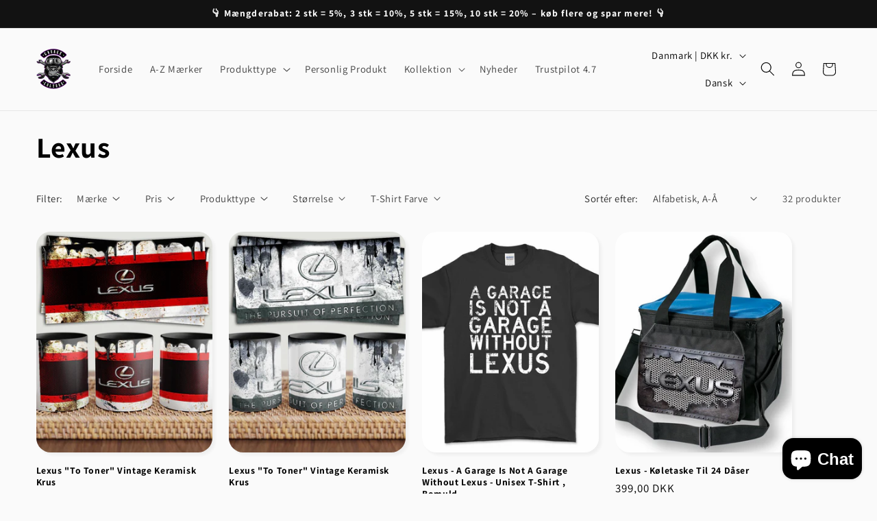

--- FILE ---
content_type: text/html; charset=utf-8
request_url: https://www.garagecultureshop.dk/collections/vendors?q=Lexus
body_size: 44006
content:
<!doctype html>
<html class="js" lang="da">
  <head>
    <meta charset="utf-8">
    <meta http-equiv="X-UA-Compatible" content="IE=edge">
    <meta name="viewport" content="width=device-width,initial-scale=1">
    <meta name="theme-color" content="">
    <link rel="canonical" href="https://www.garagecultureshop.dk/collections/vendors?q=lexus"><link rel="icon" type="image/png" href="//www.garagecultureshop.dk/cdn/shop/files/tempImageZlq6zZ.heic?crop=center&height=32&v=1718210398&width=32"><link rel="preconnect" href="https://fonts.shopifycdn.com" crossorigin><title>
      Lexus
 &ndash; Garage Culture Shop</title>

    

    

<meta property="og:site_name" content="Garage Culture Shop">
<meta property="og:url" content="https://www.garagecultureshop.dk/collections/vendors?q=lexus">
<meta property="og:title" content="Lexus">
<meta property="og:type" content="website">
<meta property="og:description" content="Her finder du alle til manden eller kvinden der er interesseret i alt, hvad der har med biler, motorcykler, scootere, traktorer og motorer at gøre. Hurtig levering og ubegrænset.
Skilte i aluminium, vægure i glas og mdf, dørmåtter, keramiske og emalie krus, termokrus, tshirts, runde glasskilte. Personligt design.
"><meta property="og:image" content="http://www.garagecultureshop.dk/cdn/shop/files/garage_culture_web_logo_440x-2_256x_e814035f-731b-4955-bd62-942103ddc1c8.png?v=1654017869">
  <meta property="og:image:secure_url" content="https://www.garagecultureshop.dk/cdn/shop/files/garage_culture_web_logo_440x-2_256x_e814035f-731b-4955-bd62-942103ddc1c8.png?v=1654017869">
  <meta property="og:image:width" content="200">
  <meta property="og:image:height" content="241"><meta name="twitter:card" content="summary_large_image">
<meta name="twitter:title" content="Lexus">
<meta name="twitter:description" content="Her finder du alle til manden eller kvinden der er interesseret i alt, hvad der har med biler, motorcykler, scootere, traktorer og motorer at gøre. Hurtig levering og ubegrænset.
Skilte i aluminium, vægure i glas og mdf, dørmåtter, keramiske og emalie krus, termokrus, tshirts, runde glasskilte. Personligt design.
">


    <script src="//www.garagecultureshop.dk/cdn/shop/t/50/assets/constants.js?v=132983761750457495441767622252" defer="defer"></script>
    <script src="//www.garagecultureshop.dk/cdn/shop/t/50/assets/pubsub.js?v=25310214064522200911767622253" defer="defer"></script>
    <script src="//www.garagecultureshop.dk/cdn/shop/t/50/assets/global.js?v=7301445359237545521767622252" defer="defer"></script>
    <script src="//www.garagecultureshop.dk/cdn/shop/t/50/assets/details-disclosure.js?v=13653116266235556501767622252" defer="defer"></script>
    <script src="//www.garagecultureshop.dk/cdn/shop/t/50/assets/details-modal.js?v=25581673532751508451767622252" defer="defer"></script>
    <script src="//www.garagecultureshop.dk/cdn/shop/t/50/assets/search-form.js?v=133129549252120666541767622253" defer="defer"></script><script src="//www.garagecultureshop.dk/cdn/shop/t/50/assets/animations.js?v=88693664871331136111767622251" defer="defer"></script><script>window.performance && window.performance.mark && window.performance.mark('shopify.content_for_header.start');</script><meta name="google-site-verification" content="VX0J_iT6ubYV2Yrb4dNCsYLtsIqTxC0Ra20rFw56rbI">
<meta name="google-site-verification" content="Ii1mN6z_IzvOL67S8H4mP0F9SSd21FK-0QqRYSAl69I">
<meta id="shopify-digital-wallet" name="shopify-digital-wallet" content="/22727851/digital_wallets/dialog">
<link rel="alternate" hreflang="x-default" href="https://www.garagecultureshop.dk/collections/vendors?q=Lexus">
<link rel="alternate" hreflang="da" href="https://www.garagecultureshop.dk/collections/vendors?q=Lexus">
<link rel="alternate" hreflang="en" href="https://www.garagecultureshop.dk/en/collections/vendors?q=Lexus">
<script async="async" src="/checkouts/internal/preloads.js?locale=da-DK"></script>
<script id="shopify-features" type="application/json">{"accessToken":"3d1b7d6c9b5a270e0a416e2d4bd0381a","betas":["rich-media-storefront-analytics"],"domain":"www.garagecultureshop.dk","predictiveSearch":true,"shopId":22727851,"locale":"da"}</script>
<script>var Shopify = Shopify || {};
Shopify.shop = "garage-culture-shop.myshopify.com";
Shopify.locale = "da";
Shopify.currency = {"active":"DKK","rate":"1.0"};
Shopify.country = "DK";
Shopify.theme = {"name":"Dawn 15.4.1","id":193710653770,"schema_name":"Dawn","schema_version":"15.4.1","theme_store_id":887,"role":"main"};
Shopify.theme.handle = "null";
Shopify.theme.style = {"id":null,"handle":null};
Shopify.cdnHost = "www.garagecultureshop.dk/cdn";
Shopify.routes = Shopify.routes || {};
Shopify.routes.root = "/";</script>
<script type="module">!function(o){(o.Shopify=o.Shopify||{}).modules=!0}(window);</script>
<script>!function(o){function n(){var o=[];function n(){o.push(Array.prototype.slice.apply(arguments))}return n.q=o,n}var t=o.Shopify=o.Shopify||{};t.loadFeatures=n(),t.autoloadFeatures=n()}(window);</script>
<script id="shop-js-analytics" type="application/json">{"pageType":"collection"}</script>
<script defer="defer" async type="module" src="//www.garagecultureshop.dk/cdn/shopifycloud/shop-js/modules/v2/client.init-shop-cart-sync_C8w7Thf0.da.esm.js"></script>
<script defer="defer" async type="module" src="//www.garagecultureshop.dk/cdn/shopifycloud/shop-js/modules/v2/chunk.common_hABmsQwT.esm.js"></script>
<script type="module">
  await import("//www.garagecultureshop.dk/cdn/shopifycloud/shop-js/modules/v2/client.init-shop-cart-sync_C8w7Thf0.da.esm.js");
await import("//www.garagecultureshop.dk/cdn/shopifycloud/shop-js/modules/v2/chunk.common_hABmsQwT.esm.js");

  window.Shopify.SignInWithShop?.initShopCartSync?.({"fedCMEnabled":true,"windoidEnabled":true});

</script>
<script>(function() {
  var isLoaded = false;
  function asyncLoad() {
    if (isLoaded) return;
    isLoaded = true;
    var urls = ["\/\/d1liekpayvooaz.cloudfront.net\/apps\/customizery\/customizery.js?shop=garage-culture-shop.myshopify.com","https:\/\/ecommplugins-scripts.trustpilot.com\/v2.1\/js\/header.min.js?settings=eyJrZXkiOiJrVkJXR0p5Z2lVS1JUWEQwIiwicyI6InNrdSJ9\u0026v=2.5\u0026shop=garage-culture-shop.myshopify.com","https:\/\/ecommplugins-trustboxsettings.trustpilot.com\/garage-culture-shop.myshopify.com.js?settings=1653070596595\u0026shop=garage-culture-shop.myshopify.com","\/\/d1liekpayvooaz.cloudfront.net\/apps\/uploadery\/uploadery.js?shop=garage-culture-shop.myshopify.com","https:\/\/cdn.shopify.com\/s\/files\/1\/2272\/7851\/t\/39\/assets\/booster_eu_cookie_22727851.js?v=1652356812\u0026shop=garage-culture-shop.myshopify.com","https:\/\/widget.trustpilot.com\/bootstrap\/v5\/tp.widget.sync.bootstrap.min.js?shop=garage-culture-shop.myshopify.com","https:\/\/ecommerce-editor-connector.live.gelato.tech\/ecommerce-editor\/v1\/shopify.esm.js?c=4f026cec-251a-4556-8ce6-1589cf05ae1f\u0026s=020a7a43-b360-4d73-84cc-eb2382bbea11\u0026shop=garage-culture-shop.myshopify.com"];
    for (var i = 0; i < urls.length; i++) {
      var s = document.createElement('script');
      s.type = 'text/javascript';
      s.async = true;
      s.src = urls[i];
      var x = document.getElementsByTagName('script')[0];
      x.parentNode.insertBefore(s, x);
    }
  };
  if(window.attachEvent) {
    window.attachEvent('onload', asyncLoad);
  } else {
    window.addEventListener('load', asyncLoad, false);
  }
})();</script>
<script id="__st">var __st={"a":22727851,"offset":3600,"reqid":"62e67d68-6586-4cb6-a460-fb040e06e64d-1768835928","pageurl":"www.garagecultureshop.dk\/collections\/vendors?q=Lexus","u":"ba7a6fe9e24a","p":"vendors"};</script>
<script>window.ShopifyPaypalV4VisibilityTracking = true;</script>
<script id="captcha-bootstrap">!function(){'use strict';const t='contact',e='account',n='new_comment',o=[[t,t],['blogs',n],['comments',n],[t,'customer']],c=[[e,'customer_login'],[e,'guest_login'],[e,'recover_customer_password'],[e,'create_customer']],r=t=>t.map((([t,e])=>`form[action*='/${t}']:not([data-nocaptcha='true']) input[name='form_type'][value='${e}']`)).join(','),a=t=>()=>t?[...document.querySelectorAll(t)].map((t=>t.form)):[];function s(){const t=[...o],e=r(t);return a(e)}const i='password',u='form_key',d=['recaptcha-v3-token','g-recaptcha-response','h-captcha-response',i],f=()=>{try{return window.sessionStorage}catch{return}},m='__shopify_v',_=t=>t.elements[u];function p(t,e,n=!1){try{const o=window.sessionStorage,c=JSON.parse(o.getItem(e)),{data:r}=function(t){const{data:e,action:n}=t;return t[m]||n?{data:e,action:n}:{data:t,action:n}}(c);for(const[e,n]of Object.entries(r))t.elements[e]&&(t.elements[e].value=n);n&&o.removeItem(e)}catch(o){console.error('form repopulation failed',{error:o})}}const l='form_type',E='cptcha';function T(t){t.dataset[E]=!0}const w=window,h=w.document,L='Shopify',v='ce_forms',y='captcha';let A=!1;((t,e)=>{const n=(g='f06e6c50-85a8-45c8-87d0-21a2b65856fe',I='https://cdn.shopify.com/shopifycloud/storefront-forms-hcaptcha/ce_storefront_forms_captcha_hcaptcha.v1.5.2.iife.js',D={infoText:'Beskyttet af hCaptcha',privacyText:'Beskyttelse af persondata',termsText:'Vilkår'},(t,e,n)=>{const o=w[L][v],c=o.bindForm;if(c)return c(t,g,e,D).then(n);var r;o.q.push([[t,g,e,D],n]),r=I,A||(h.body.append(Object.assign(h.createElement('script'),{id:'captcha-provider',async:!0,src:r})),A=!0)});var g,I,D;w[L]=w[L]||{},w[L][v]=w[L][v]||{},w[L][v].q=[],w[L][y]=w[L][y]||{},w[L][y].protect=function(t,e){n(t,void 0,e),T(t)},Object.freeze(w[L][y]),function(t,e,n,w,h,L){const[v,y,A,g]=function(t,e,n){const i=e?o:[],u=t?c:[],d=[...i,...u],f=r(d),m=r(i),_=r(d.filter((([t,e])=>n.includes(e))));return[a(f),a(m),a(_),s()]}(w,h,L),I=t=>{const e=t.target;return e instanceof HTMLFormElement?e:e&&e.form},D=t=>v().includes(t);t.addEventListener('submit',(t=>{const e=I(t);if(!e)return;const n=D(e)&&!e.dataset.hcaptchaBound&&!e.dataset.recaptchaBound,o=_(e),c=g().includes(e)&&(!o||!o.value);(n||c)&&t.preventDefault(),c&&!n&&(function(t){try{if(!f())return;!function(t){const e=f();if(!e)return;const n=_(t);if(!n)return;const o=n.value;o&&e.removeItem(o)}(t);const e=Array.from(Array(32),(()=>Math.random().toString(36)[2])).join('');!function(t,e){_(t)||t.append(Object.assign(document.createElement('input'),{type:'hidden',name:u})),t.elements[u].value=e}(t,e),function(t,e){const n=f();if(!n)return;const o=[...t.querySelectorAll(`input[type='${i}']`)].map((({name:t})=>t)),c=[...d,...o],r={};for(const[a,s]of new FormData(t).entries())c.includes(a)||(r[a]=s);n.setItem(e,JSON.stringify({[m]:1,action:t.action,data:r}))}(t,e)}catch(e){console.error('failed to persist form',e)}}(e),e.submit())}));const S=(t,e)=>{t&&!t.dataset[E]&&(n(t,e.some((e=>e===t))),T(t))};for(const o of['focusin','change'])t.addEventListener(o,(t=>{const e=I(t);D(e)&&S(e,y())}));const B=e.get('form_key'),M=e.get(l),P=B&&M;t.addEventListener('DOMContentLoaded',(()=>{const t=y();if(P)for(const e of t)e.elements[l].value===M&&p(e,B);[...new Set([...A(),...v().filter((t=>'true'===t.dataset.shopifyCaptcha))])].forEach((e=>S(e,t)))}))}(h,new URLSearchParams(w.location.search),n,t,e,['guest_login'])})(!0,!0)}();</script>
<script integrity="sha256-4kQ18oKyAcykRKYeNunJcIwy7WH5gtpwJnB7kiuLZ1E=" data-source-attribution="shopify.loadfeatures" defer="defer" src="//www.garagecultureshop.dk/cdn/shopifycloud/storefront/assets/storefront/load_feature-a0a9edcb.js" crossorigin="anonymous"></script>
<script data-source-attribution="shopify.dynamic_checkout.dynamic.init">var Shopify=Shopify||{};Shopify.PaymentButton=Shopify.PaymentButton||{isStorefrontPortableWallets:!0,init:function(){window.Shopify.PaymentButton.init=function(){};var t=document.createElement("script");t.src="https://www.garagecultureshop.dk/cdn/shopifycloud/portable-wallets/latest/portable-wallets.da.js",t.type="module",document.head.appendChild(t)}};
</script>
<script data-source-attribution="shopify.dynamic_checkout.buyer_consent">
  function portableWalletsHideBuyerConsent(e){var t=document.getElementById("shopify-buyer-consent"),n=document.getElementById("shopify-subscription-policy-button");t&&n&&(t.classList.add("hidden"),t.setAttribute("aria-hidden","true"),n.removeEventListener("click",e))}function portableWalletsShowBuyerConsent(e){var t=document.getElementById("shopify-buyer-consent"),n=document.getElementById("shopify-subscription-policy-button");t&&n&&(t.classList.remove("hidden"),t.removeAttribute("aria-hidden"),n.addEventListener("click",e))}window.Shopify?.PaymentButton&&(window.Shopify.PaymentButton.hideBuyerConsent=portableWalletsHideBuyerConsent,window.Shopify.PaymentButton.showBuyerConsent=portableWalletsShowBuyerConsent);
</script>
<script data-source-attribution="shopify.dynamic_checkout.cart.bootstrap">document.addEventListener("DOMContentLoaded",(function(){function t(){return document.querySelector("shopify-accelerated-checkout-cart, shopify-accelerated-checkout")}if(t())Shopify.PaymentButton.init();else{new MutationObserver((function(e,n){t()&&(Shopify.PaymentButton.init(),n.disconnect())})).observe(document.body,{childList:!0,subtree:!0})}}));
</script>
<script id="sections-script" data-sections="header" defer="defer" src="//www.garagecultureshop.dk/cdn/shop/t/50/compiled_assets/scripts.js?v=127256"></script>
<script>window.performance && window.performance.mark && window.performance.mark('shopify.content_for_header.end');</script>


    <style data-shopify>
      @font-face {
  font-family: Assistant;
  font-weight: 400;
  font-style: normal;
  font-display: swap;
  src: url("//www.garagecultureshop.dk/cdn/fonts/assistant/assistant_n4.9120912a469cad1cc292572851508ca49d12e768.woff2") format("woff2"),
       url("//www.garagecultureshop.dk/cdn/fonts/assistant/assistant_n4.6e9875ce64e0fefcd3f4446b7ec9036b3ddd2985.woff") format("woff");
}

      @font-face {
  font-family: Assistant;
  font-weight: 700;
  font-style: normal;
  font-display: swap;
  src: url("//www.garagecultureshop.dk/cdn/fonts/assistant/assistant_n7.bf44452348ec8b8efa3aa3068825305886b1c83c.woff2") format("woff2"),
       url("//www.garagecultureshop.dk/cdn/fonts/assistant/assistant_n7.0c887fee83f6b3bda822f1150b912c72da0f7b64.woff") format("woff");
}

      
      
      @font-face {
  font-family: Assistant;
  font-weight: 700;
  font-style: normal;
  font-display: swap;
  src: url("//www.garagecultureshop.dk/cdn/fonts/assistant/assistant_n7.bf44452348ec8b8efa3aa3068825305886b1c83c.woff2") format("woff2"),
       url("//www.garagecultureshop.dk/cdn/fonts/assistant/assistant_n7.0c887fee83f6b3bda822f1150b912c72da0f7b64.woff") format("woff");
}


      
        :root,
        .color-scheme-1 {
          --color-background: 250,250,250;
        
          --gradient-background: #fafafa;
        

        

        --color-foreground: 0,0,0;
        --color-background-contrast: 186,186,186;
        --color-shadow: 18,18,18;
        --color-button: 35,221,29;
        --color-button-text: 255,255,255;
        --color-secondary-button: 250,250,250;
        --color-secondary-button-text: 0,0,0;
        --color-link: 0,0,0;
        --color-badge-foreground: 0,0,0;
        --color-badge-background: 250,250,250;
        --color-badge-border: 0,0,0;
        --payment-terms-background-color: rgb(250 250 250);
      }
      
        
        .color-scheme-2 {
          --color-background: 199,50,50;
        
          --gradient-background: #c73232;
        

        

        --color-foreground: 255,255,255;
        --color-background-contrast: 97,24,24;
        --color-shadow: 18,18,18;
        --color-button: 18,18,18;
        --color-button-text: 243,243,243;
        --color-secondary-button: 199,50,50;
        --color-secondary-button-text: 18,18,18;
        --color-link: 18,18,18;
        --color-badge-foreground: 255,255,255;
        --color-badge-background: 199,50,50;
        --color-badge-border: 255,255,255;
        --payment-terms-background-color: rgb(199 50 50);
      }
      
        
        .color-scheme-3 {
          --color-background: 243,243,243;
        
          --gradient-background: #f3f3f3;
        

        

        --color-foreground: 0,0,0;
        --color-background-contrast: 179,179,179;
        --color-shadow: 18,18,18;
        --color-button: 255,255,255;
        --color-button-text: 0,0,0;
        --color-secondary-button: 243,243,243;
        --color-secondary-button-text: 255,255,255;
        --color-link: 255,255,255;
        --color-badge-foreground: 0,0,0;
        --color-badge-background: 243,243,243;
        --color-badge-border: 0,0,0;
        --payment-terms-background-color: rgb(243 243 243);
      }
      
        
        .color-scheme-4 {
          --color-background: 18,18,18;
        
          --gradient-background: #121212;
        

        

        --color-foreground: 255,255,255;
        --color-background-contrast: 146,146,146;
        --color-shadow: 18,18,18;
        --color-button: 255,255,255;
        --color-button-text: 18,18,18;
        --color-secondary-button: 18,18,18;
        --color-secondary-button-text: 255,255,255;
        --color-link: 255,255,255;
        --color-badge-foreground: 255,255,255;
        --color-badge-background: 18,18,18;
        --color-badge-border: 255,255,255;
        --payment-terms-background-color: rgb(18 18 18);
      }
      
        
        .color-scheme-5 {
          --color-background: 51,79,180;
        
          --gradient-background: #334fb4;
        

        

        --color-foreground: 255,255,255;
        --color-background-contrast: 23,35,81;
        --color-shadow: 18,18,18;
        --color-button: 255,255,255;
        --color-button-text: 51,79,180;
        --color-secondary-button: 51,79,180;
        --color-secondary-button-text: 255,255,255;
        --color-link: 255,255,255;
        --color-badge-foreground: 255,255,255;
        --color-badge-background: 51,79,180;
        --color-badge-border: 255,255,255;
        --payment-terms-background-color: rgb(51 79 180);
      }
      

      body, .color-scheme-1, .color-scheme-2, .color-scheme-3, .color-scheme-4, .color-scheme-5 {
        color: rgba(var(--color-foreground), 0.75);
        background-color: rgb(var(--color-background));
      }

      :root {
        --font-body-family: Assistant, sans-serif;
        --font-body-style: normal;
        --font-body-weight: 400;
        --font-body-weight-bold: 700;

        --font-heading-family: Assistant, sans-serif;
        --font-heading-style: normal;
        --font-heading-weight: 700;

        --font-body-scale: 1.05;
        --font-heading-scale: 1.0;

        --media-padding: px;
        --media-border-opacity: 0.05;
        --media-border-width: 1px;
        --media-radius: 0px;
        --media-shadow-opacity: 0.0;
        --media-shadow-horizontal-offset: 0px;
        --media-shadow-vertical-offset: 4px;
        --media-shadow-blur-radius: 5px;
        --media-shadow-visible: 0;

        --page-width: 160rem;
        --page-width-margin: 0rem;

        --product-card-image-padding: 0.0rem;
        --product-card-corner-radius: 2.0rem;
        --product-card-text-alignment: left;
        --product-card-border-width: 0.0rem;
        --product-card-border-opacity: 1.0;
        --product-card-shadow-opacity: 0.05;
        --product-card-shadow-visible: 1;
        --product-card-shadow-horizontal-offset: 0.4rem;
        --product-card-shadow-vertical-offset: 0.4rem;
        --product-card-shadow-blur-radius: 0.5rem;

        --collection-card-image-padding: 0.0rem;
        --collection-card-corner-radius: 0.0rem;
        --collection-card-text-alignment: left;
        --collection-card-border-width: 0.0rem;
        --collection-card-border-opacity: 0.1;
        --collection-card-shadow-opacity: 0.0;
        --collection-card-shadow-visible: 0;
        --collection-card-shadow-horizontal-offset: 0.0rem;
        --collection-card-shadow-vertical-offset: 0.4rem;
        --collection-card-shadow-blur-radius: 0.5rem;

        --blog-card-image-padding: 0.0rem;
        --blog-card-corner-radius: 0.0rem;
        --blog-card-text-alignment: left;
        --blog-card-border-width: 0.0rem;
        --blog-card-border-opacity: 0.1;
        --blog-card-shadow-opacity: 0.0;
        --blog-card-shadow-visible: 0;
        --blog-card-shadow-horizontal-offset: 0.0rem;
        --blog-card-shadow-vertical-offset: 0.4rem;
        --blog-card-shadow-blur-radius: 0.5rem;

        --badge-corner-radius: 2.0rem;

        --popup-border-width: 4px;
        --popup-border-opacity: 0.05;
        --popup-corner-radius: 10px;
        --popup-shadow-opacity: 0.1;
        --popup-shadow-horizontal-offset: 4px;
        --popup-shadow-vertical-offset: 4px;
        --popup-shadow-blur-radius: 10px;

        --drawer-border-width: 4px;
        --drawer-border-opacity: 0.1;
        --drawer-shadow-opacity: 0.1;
        --drawer-shadow-horizontal-offset: 4px;
        --drawer-shadow-vertical-offset: 4px;
        --drawer-shadow-blur-radius: 10px;

        --spacing-sections-desktop: 0px;
        --spacing-sections-mobile: 0px;

        --grid-desktop-vertical-spacing: 32px;
        --grid-desktop-horizontal-spacing: 24px;
        --grid-mobile-vertical-spacing: 16px;
        --grid-mobile-horizontal-spacing: 12px;

        --text-boxes-border-opacity: 0.1;
        --text-boxes-border-width: 0px;
        --text-boxes-radius: 0px;
        --text-boxes-shadow-opacity: 0.0;
        --text-boxes-shadow-visible: 0;
        --text-boxes-shadow-horizontal-offset: 0px;
        --text-boxes-shadow-vertical-offset: 4px;
        --text-boxes-shadow-blur-radius: 5px;

        --buttons-radius: 2px;
        --buttons-radius-outset: 3px;
        --buttons-border-width: 1px;
        --buttons-border-opacity: 1.0;
        --buttons-shadow-opacity: 0.15;
        --buttons-shadow-visible: 1;
        --buttons-shadow-horizontal-offset: 2px;
        --buttons-shadow-vertical-offset: 4px;
        --buttons-shadow-blur-radius: 5px;
        --buttons-border-offset: 0.3px;

        --inputs-radius: 40px;
        --inputs-border-width: 1px;
        --inputs-border-opacity: 0.55;
        --inputs-shadow-opacity: 0.0;
        --inputs-shadow-horizontal-offset: 0px;
        --inputs-margin-offset: 0px;
        --inputs-shadow-vertical-offset: 4px;
        --inputs-shadow-blur-radius: 5px;
        --inputs-radius-outset: 41px;

        --variant-pills-radius: 40px;
        --variant-pills-border-width: 1px;
        --variant-pills-border-opacity: 0.55;
        --variant-pills-shadow-opacity: 0.05;
        --variant-pills-shadow-horizontal-offset: 2px;
        --variant-pills-shadow-vertical-offset: 4px;
        --variant-pills-shadow-blur-radius: 5px;
      }

      *,
      *::before,
      *::after {
        box-sizing: inherit;
      }

      html {
        box-sizing: border-box;
        font-size: calc(var(--font-body-scale) * 62.5%);
        height: 100%;
      }

      body {
        display: grid;
        grid-template-rows: auto auto 1fr auto;
        grid-template-columns: 100%;
        min-height: 100%;
        margin: 0;
        font-size: 1.5rem;
        letter-spacing: 0.06rem;
        line-height: calc(1 + 0.8 / var(--font-body-scale));
        font-family: var(--font-body-family);
        font-style: var(--font-body-style);
        font-weight: var(--font-body-weight);
      }

      @media screen and (min-width: 750px) {
        body {
          font-size: 1.6rem;
        }
      }
    </style>

    <link href="//www.garagecultureshop.dk/cdn/shop/t/50/assets/base.css?v=159841507637079171801767622251" rel="stylesheet" type="text/css" media="all" />
    <link rel="stylesheet" href="//www.garagecultureshop.dk/cdn/shop/t/50/assets/component-cart-items.css?v=13033300910818915211767622251" media="print" onload="this.media='all'">
      <link rel="preload" as="font" href="//www.garagecultureshop.dk/cdn/fonts/assistant/assistant_n4.9120912a469cad1cc292572851508ca49d12e768.woff2" type="font/woff2" crossorigin>
      

      <link rel="preload" as="font" href="//www.garagecultureshop.dk/cdn/fonts/assistant/assistant_n7.bf44452348ec8b8efa3aa3068825305886b1c83c.woff2" type="font/woff2" crossorigin>
      
<link href="//www.garagecultureshop.dk/cdn/shop/t/50/assets/component-localization-form.css?v=170315343355214948141767622252" rel="stylesheet" type="text/css" media="all" />
      <script src="//www.garagecultureshop.dk/cdn/shop/t/50/assets/localization-form.js?v=144176611646395275351767622253" defer="defer"></script><script>
      if (Shopify.designMode) {
        document.documentElement.classList.add('shopify-design-mode');
      }
    </script>
  <!-- BEGIN app block: shopify://apps/monster-cart-upsell-free-gifts/blocks/app-embed/a1b8e58a-bf1d-4e0f-8768-a387c3f643c0 --><script>  
  window.mu_version = 1.8
  
    window.mu_currencies = [{"name": "Danish Krone", "iso_code": "DKK", "symbol": "kr."},];
    window.mu_origin = 'www.garagecultureshop.dk';
    window.mu_myshopify_domain = 'garage-culture-shop.myshopify.com';
    window.mu_cart_currency= 'DKK';
    window.mu_cart_items = [];
    window.mu_money_format = '<span class=money>{{amount_with_comma_separator}} kr</span>';
    
    
    
    
    
    
    
    
    
    window.mu_bag_selector = [];
    
    
    window.mu_hide_when_opened = "";
    
</script>
  <link rel="stylesheet"  href="https://cdnjs.cloudflare.com/ajax/libs/slick-carousel/1.6.0/slick.min.css" />
  <link rel="stylesheet" href="https://cdnjs.cloudflare.com/ajax/libs/slick-carousel/1.6.0/slick-theme.min.css" /><script>
    // custom code here
</script>
  <script>console.log("%cMU: Version 1 in use", "color: white; background: #dc3545; padding: 2px 6px; border-radius: 3px;");</script>
  <script async src="https://cdn.shopify.com/extensions/019b8c0a-9b7a-7f32-ba3d-a373967f46fb/monster-upsells-v2-689/assets/webfont.js"></script>
  
    <link href="https://cdn.shopify.com/extensions/019b8c0a-9b7a-7f32-ba3d-a373967f46fb/monster-upsells-v2-689/assets/cart.css" rel="stylesheet">
    <script type="text/javascript">
      window.assetsPath = "https://cdn.shopify.com/extensions/019b8c0a-9b7a-7f32-ba3d-a373967f46fb/monster-upsells-v2-689/assets/cart_renderer.js".split("cart_renderer.js")[0]
    </script>
    <script async src="https://cdn.shopify.com/extensions/019b8c0a-9b7a-7f32-ba3d-a373967f46fb/monster-upsells-v2-689/assets/cart_renderer.js"></script>
  



<!-- END app block --><!-- BEGIN app block: shopify://apps/judge-me-reviews/blocks/judgeme_core/61ccd3b1-a9f2-4160-9fe9-4fec8413e5d8 --><!-- Start of Judge.me Core -->






<link rel="dns-prefetch" href="https://cdnwidget.judge.me">
<link rel="dns-prefetch" href="https://cdn.judge.me">
<link rel="dns-prefetch" href="https://cdn1.judge.me">
<link rel="dns-prefetch" href="https://api.judge.me">

<script data-cfasync='false' class='jdgm-settings-script'>window.jdgmSettings={"pagination":5,"disable_web_reviews":false,"badge_no_review_text":"Ingen anmeldelser","badge_n_reviews_text":"{{ n }} anmeldelse/anmeldelser","hide_badge_preview_if_no_reviews":true,"badge_hide_text":false,"enforce_center_preview_badge":false,"widget_title":"Kundeanmeldelser","widget_open_form_text":"Skriv en anmeldelse","widget_close_form_text":"Annuller anmeldelse","widget_refresh_page_text":"Opdater siden","widget_summary_text":"Baseret på {{ number_of_reviews }} anmeldelse/anmeldelser","widget_no_review_text":"Vær den første til at skrive en anmeldelse","widget_name_field_text":"Visningsnavn","widget_verified_name_field_text":"Verificeret navn (offentligt)","widget_name_placeholder_text":"Visningsnavn","widget_required_field_error_text":"Dette felt er påkrævet.","widget_email_field_text":"E-mailadresse","widget_verified_email_field_text":"Verificeret email (privat, kan ikke redigeres)","widget_email_placeholder_text":"Din e-mailadresse","widget_email_field_error_text":"Indtast venligst en gyldig e-mailadresse.","widget_rating_field_text":"Vurdering","widget_review_title_field_text":"Anmeldelsestitel","widget_review_title_placeholder_text":"Giv din anmeldelse en titel","widget_review_body_field_text":"Anmeldelsesindhold","widget_review_body_placeholder_text":"Begynd at skrive her...","widget_pictures_field_text":"Billede/Video (valgfrit)","widget_submit_review_text":"Indsend anmeldelse","widget_submit_verified_review_text":"Indsend verificeret anmeldelse","widget_submit_success_msg_with_auto_publish":"Tak! Opdater venligst siden om et øjeblik for at se din anmeldelse. Du kan fjerne eller redigere din anmeldelse ved at logge ind på \u003ca href='https://judge.me/login' target='_blank' rel='nofollow noopener'\u003eJudge.me\u003c/a\u003e","widget_submit_success_msg_no_auto_publish":"Tak! Din anmeldelse vil blive offentliggjort, så snart den er godkendt af butiksadministratoren. Du kan fjerne eller redigere din anmeldelse ved at logge ind på \u003ca href='https://judge.me/login' target='_blank' rel='nofollow noopener'\u003eJudge.me\u003c/a\u003e","widget_show_default_reviews_out_of_total_text":"Viser {{ n_reviews_shown }} ud af {{ n_reviews }} anmeldelser.","widget_show_all_link_text":"Vis alle","widget_show_less_link_text":"Vis mindre","widget_author_said_text":"{{ reviewer_name }} sagde:","widget_days_text":"{{ n }} dag/dage siden","widget_weeks_text":"{{ n }} uge/uger siden","widget_months_text":"{{ n }} måned/måneder siden","widget_years_text":"{{ n }} år siden","widget_yesterday_text":"I går","widget_today_text":"I dag","widget_replied_text":"\u003e\u003e {{ shop_name }} svarede:","widget_read_more_text":"Læs mere","widget_reviewer_name_as_initial":"","widget_rating_filter_color":"#fbcd0a","widget_rating_filter_see_all_text":"Se alle anmeldelser","widget_sorting_most_recent_text":"Seneste","widget_sorting_highest_rating_text":"Højeste vurdering","widget_sorting_lowest_rating_text":"Laveste vurdering","widget_sorting_with_pictures_text":"Kun billeder","widget_sorting_most_helpful_text":"Mest hjælpsom","widget_open_question_form_text":"Stil et spørgsmål","widget_reviews_subtab_text":"Anmeldelser","widget_questions_subtab_text":"Spørgsmål","widget_question_label_text":"Spørgsmål","widget_answer_label_text":"Svar","widget_question_placeholder_text":"Skriv dit spørgsmål her","widget_submit_question_text":"Indsend spørgsmål","widget_question_submit_success_text":"Tak for dit spørgsmål! Vi vil give dig besked, når det bliver besvaret.","verified_badge_text":"Verificeret","verified_badge_bg_color":"","verified_badge_text_color":"","verified_badge_placement":"left-of-reviewer-name","widget_review_max_height":"","widget_hide_border":false,"widget_social_share":false,"widget_thumb":false,"widget_review_location_show":false,"widget_location_format":"","all_reviews_include_out_of_store_products":true,"all_reviews_out_of_store_text":"(uden for butikken)","all_reviews_pagination":100,"all_reviews_product_name_prefix_text":"om","enable_review_pictures":true,"enable_question_anwser":false,"widget_theme":"leex","review_date_format":"dd/mm/yyyy","default_sort_method":"pictures-first","widget_product_reviews_subtab_text":"Produktanmeldelser","widget_shop_reviews_subtab_text":"Butikanmeldelser","widget_other_products_reviews_text":"Anmeldelser for andre produkter","widget_store_reviews_subtab_text":"Butikanmeldelser","widget_no_store_reviews_text":"Denne butik har endnu ikke modtaget nogen anmeldelser","widget_web_restriction_product_reviews_text":"Dette produkt har endnu ikke modtaget nogen anmeldelser","widget_no_items_text":"Ingen elementer fundet","widget_show_more_text":"Vis flere","widget_write_a_store_review_text":"Skriv en butikanmeldelse","widget_other_languages_heading":"Anmeldelser på andre sprog","widget_translate_review_text":"Oversæt anmeldelse til {{ language }}","widget_translating_review_text":"Oversætter...","widget_show_original_translation_text":"Vis original ({{ language }})","widget_translate_review_failed_text":"Anmeldelsen kunne ikke oversættes.","widget_translate_review_retry_text":"Prøv igen","widget_translate_review_try_again_later_text":"Prøv igen senere","show_product_url_for_grouped_product":false,"widget_sorting_pictures_first_text":"Billeder først","show_pictures_on_all_rev_page_mobile":true,"show_pictures_on_all_rev_page_desktop":true,"floating_tab_hide_mobile_install_preference":false,"floating_tab_button_name":"★ Anmeldelser","floating_tab_title":"Lad kunderne tale for os","floating_tab_button_color":"","floating_tab_button_background_color":"","floating_tab_url":"","floating_tab_url_enabled":false,"floating_tab_tab_style":"text","all_reviews_text_badge_text":"Kunder vurderer os {{ shop.metafields.judgeme.all_reviews_rating | round: 1 }}/5 baseret på {{ shop.metafields.judgeme.all_reviews_count }} anmeldelser.","all_reviews_text_badge_text_branded_style":"{{ shop.metafields.judgeme.all_reviews_rating | round: 1 }} ud af 5 stjerner baseret på {{ shop.metafields.judgeme.all_reviews_count }} anmeldelser","is_all_reviews_text_badge_a_link":false,"show_stars_for_all_reviews_text_badge":false,"all_reviews_text_badge_url":"","all_reviews_text_style":"branded","all_reviews_text_color_style":"judgeme_brand_color","all_reviews_text_color":"#108474","all_reviews_text_show_jm_brand":true,"featured_carousel_show_header":false,"featured_carousel_title":"Lad kunderne tale for os","testimonials_carousel_title":"Kunderne siger os","videos_carousel_title":"Sande kundestriber","cards_carousel_title":"Kunderne siger os","featured_carousel_count_text":"Lad kunderne tale for os ud af {{ n }} anmeldelser","featured_carousel_add_link_to_all_reviews_page":true,"featured_carousel_url":"https://www.garagecultureshop.dk/pages/produktanmeldelse","featured_carousel_show_images":true,"featured_carousel_autoslide_interval":5,"featured_carousel_arrows_on_the_sides":false,"featured_carousel_height":250,"featured_carousel_width":80,"featured_carousel_image_size":0,"featured_carousel_image_height":250,"featured_carousel_arrow_color":"#eeeeee","verified_count_badge_style":"branded","verified_count_badge_orientation":"horizontal","verified_count_badge_color_style":"judgeme_brand_color","verified_count_badge_color":"#108474","is_verified_count_badge_a_link":false,"verified_count_badge_url":"","verified_count_badge_show_jm_brand":true,"widget_rating_preset_default":5,"widget_first_sub_tab":"product-reviews","widget_show_histogram":true,"widget_histogram_use_custom_color":false,"widget_pagination_use_custom_color":false,"widget_star_use_custom_color":false,"widget_verified_badge_use_custom_color":false,"widget_write_review_use_custom_color":false,"picture_reminder_submit_button":"Upload Pictures","enable_review_videos":true,"mute_video_by_default":false,"widget_sorting_videos_first_text":"Videoer først","widget_review_pending_text":"Afventer","featured_carousel_items_for_large_screen":4,"social_share_options_order":"Facebook,Twitter","remove_microdata_snippet":true,"disable_json_ld":false,"enable_json_ld_products":false,"preview_badge_show_question_text":false,"preview_badge_no_question_text":"Ingen spørgsmål","preview_badge_n_question_text":"{{ number_of_questions }} spørgsmål","qa_badge_show_icon":false,"qa_badge_position":"same-row","remove_judgeme_branding":false,"widget_add_search_bar":false,"widget_search_bar_placeholder":"Søg","widget_sorting_verified_only_text":"Kun verificerede","featured_carousel_theme":"gallery","featured_carousel_show_rating":true,"featured_carousel_show_title":true,"featured_carousel_show_body":true,"featured_carousel_show_date":true,"featured_carousel_show_reviewer":true,"featured_carousel_show_product":true,"featured_carousel_header_background_color":"#108474","featured_carousel_header_text_color":"#ffffff","featured_carousel_name_product_separator":"reviewed","featured_carousel_full_star_background":"#108474","featured_carousel_empty_star_background":"#dadada","featured_carousel_vertical_theme_background":"#f9fafb","featured_carousel_verified_badge_enable":true,"featured_carousel_verified_badge_color":"true","featured_carousel_border_style":"round","featured_carousel_review_line_length_limit":3,"featured_carousel_more_reviews_button_text":"LÆS FLERE ANMELDELSER","featured_carousel_view_product_button_text":"Se produkt","all_reviews_page_load_reviews_on":"scroll","all_reviews_page_load_more_text":"Indlæs flere anmeldelser","disable_fb_tab_reviews":false,"enable_ajax_cdn_cache":false,"widget_advanced_speed_features":5,"widget_public_name_text":"vises offentligt som","default_reviewer_name":"John Smith","default_reviewer_name_has_non_latin":true,"widget_reviewer_anonymous":"Anonym","medals_widget_title":"Judge.me Anmeldelsesmedaljer","medals_widget_background_color":"#f9fafb","medals_widget_position":"footer_all_pages","medals_widget_border_color":"#f9fafb","medals_widget_verified_text_position":"left","medals_widget_use_monochromatic_version":false,"medals_widget_elements_color":"#108474","show_reviewer_avatar":true,"widget_invalid_yt_video_url_error_text":"Ikke en YouTube video URL","widget_max_length_field_error_text":"Indtast venligst ikke mere end {0} tegn.","widget_show_country_flag":false,"widget_show_collected_via_shop_app":true,"widget_verified_by_shop_badge_style":"light","widget_verified_by_shop_text":"Verificeret af butikken","widget_show_photo_gallery":true,"widget_load_with_code_splitting":true,"widget_ugc_install_preference":false,"widget_ugc_title":"Lavet af os, delt af dig","widget_ugc_subtitle":"Tag os for at se dit billede på vores side","widget_ugc_arrows_color":"#ffffff","widget_ugc_primary_button_text":"Køb nu","widget_ugc_primary_button_background_color":"#108474","widget_ugc_primary_button_text_color":"#ffffff","widget_ugc_primary_button_border_width":"0","widget_ugc_primary_button_border_style":"none","widget_ugc_primary_button_border_color":"#108474","widget_ugc_primary_button_border_radius":"25","widget_ugc_secondary_button_text":"Indlæs mere","widget_ugc_secondary_button_background_color":"#ffffff","widget_ugc_secondary_button_text_color":"#108474","widget_ugc_secondary_button_border_width":"2","widget_ugc_secondary_button_border_style":"solid","widget_ugc_secondary_button_border_color":"#108474","widget_ugc_secondary_button_border_radius":"25","widget_ugc_reviews_button_text":"Se anmeldelser","widget_ugc_reviews_button_background_color":"#ffffff","widget_ugc_reviews_button_text_color":"#108474","widget_ugc_reviews_button_border_width":"2","widget_ugc_reviews_button_border_style":"solid","widget_ugc_reviews_button_border_color":"#108474","widget_ugc_reviews_button_border_radius":"25","widget_ugc_reviews_button_link_to":"judgeme-reviews-page","widget_ugc_show_post_date":true,"widget_ugc_max_width":"800","widget_rating_metafield_value_type":true,"widget_primary_color":"#108474","widget_enable_secondary_color":false,"widget_secondary_color":"#edf5f5","widget_summary_average_rating_text":"{{ average_rating }} ud af 5","widget_media_grid_title":"Kundebilleder og -videoer","widget_media_grid_see_more_text":"Se mere","widget_round_style":false,"widget_show_product_medals":true,"widget_verified_by_judgeme_text":"Verificeret af Judge.me","widget_show_store_medals":true,"widget_verified_by_judgeme_text_in_store_medals":"Verificeret af Judge.me","widget_media_field_exceed_quantity_message":"Beklager, vi kan kun acceptere {{ max_media }} for én anmeldelse.","widget_media_field_exceed_limit_message":"{{ file_name }} er for stor, vælg venligst en {{ media_type }} mindre end {{ size_limit }}MB.","widget_review_submitted_text":"Anmeldelse indsendt!","widget_question_submitted_text":"Spørgsmål indsendt!","widget_close_form_text_question":"Annuller","widget_write_your_answer_here_text":"Skriv dit svar her","widget_enabled_branded_link":true,"widget_show_collected_by_judgeme":true,"widget_reviewer_name_color":"","widget_write_review_text_color":"","widget_write_review_bg_color":"","widget_collected_by_judgeme_text":"indsamlet af Judge.me","widget_pagination_type":"standard","widget_load_more_text":"Indlæs mere","widget_load_more_color":"#108474","widget_full_review_text":"Fuld anmeldelse","widget_read_more_reviews_text":"Læs flere anmeldelser","widget_read_questions_text":"Læs spørgsmål","widget_questions_and_answers_text":"Spørgsmål og svar","widget_verified_by_text":"Verificeret af","widget_verified_text":"Verificeret","widget_number_of_reviews_text":"{{ number_of_reviews }} anmeldelser","widget_back_button_text":"Tilbage","widget_next_button_text":"Næste","widget_custom_forms_filter_button":"Filtre","custom_forms_style":"horizontal","widget_show_review_information":false,"how_reviews_are_collected":"Hvordan indsamles anmeldelser?","widget_show_review_keywords":false,"widget_gdpr_statement":"Hvordan vi bruger dine data: Vi kontakter dig kun om den anmeldelse, du efterlod, og kun hvis det er nødvendigt. Ved at indsende din anmeldelse accepterer du Judge.me's \u003ca href='https://judge.me/terms' target='_blank' rel='nofollow noopener'\u003evilkår\u003c/a\u003e, \u003ca href='https://judge.me/privacy' target='_blank' rel='nofollow noopener'\u003eprivatlivspolitik\u003c/a\u003e og \u003ca href='https://judge.me/content-policy' target='_blank' rel='nofollow noopener'\u003eindholdspolitik\u003c/a\u003e.","widget_multilingual_sorting_enabled":false,"widget_translate_review_content_enabled":false,"widget_translate_review_content_method":"manual","popup_widget_review_selection":"automatically","popup_widget_round_border_style":true,"popup_widget_show_title":true,"popup_widget_show_body":true,"popup_widget_show_reviewer":true,"popup_widget_show_product":true,"popup_widget_show_pictures":true,"popup_widget_use_review_picture":true,"popup_widget_show_on_home_page":true,"popup_widget_show_on_product_page":true,"popup_widget_show_on_collection_page":true,"popup_widget_show_on_cart_page":true,"popup_widget_position":"bottom_left","popup_widget_first_review_delay":5,"popup_widget_duration":5,"popup_widget_interval":5,"popup_widget_review_count":5,"popup_widget_hide_on_mobile":true,"review_snippet_widget_round_border_style":true,"review_snippet_widget_card_color":"#FFFFFF","review_snippet_widget_slider_arrows_background_color":"#FFFFFF","review_snippet_widget_slider_arrows_color":"#000000","review_snippet_widget_star_color":"#108474","show_product_variant":false,"all_reviews_product_variant_label_text":"Variant: ","widget_show_verified_branding":true,"widget_ai_summary_title":"Kunderne siger","widget_ai_summary_disclaimer":"AI-drevet anmeldelsesoversigt baseret på nylige kundeanmeldelser","widget_show_ai_summary":false,"widget_show_ai_summary_bg":false,"widget_show_review_title_input":true,"redirect_reviewers_invited_via_email":"external_form","request_store_review_after_product_review":false,"request_review_other_products_in_order":true,"review_form_color_scheme":"default","review_form_corner_style":"square","review_form_star_color":{},"review_form_text_color":"#333333","review_form_background_color":"#ffffff","review_form_field_background_color":"#fafafa","review_form_button_color":{},"review_form_button_text_color":"#ffffff","review_form_modal_overlay_color":"#000000","review_content_screen_title_text":"Hvordan vurderer du dette produkt?","review_content_introduction_text":"Vi ville sætte stor pris på, hvis du ville dele lidt om din oplevelse.","store_review_form_title_text":"Hvordan vurderer du denne butik?","store_review_form_introduction_text":"Vi ville sætte stor pris på, hvis du ville dele lidt om din oplevelse.","show_review_guidance_text":true,"one_star_review_guidance_text":"Dårlig","five_star_review_guidance_text":"Fantastisk","customer_information_screen_title_text":"Om dig","customer_information_introduction_text":"Fortæl os mere om dig selv.","custom_questions_screen_title_text":"Din oplevelse i flere detaljer","custom_questions_introduction_text":"Her er et par spørgsmål, der vil hjælpe os med at forstå mere om din oplevelse.","review_submitted_screen_title_text":"Tak for din anmeldelse!","review_submitted_screen_thank_you_text":"Vi behandler den, og den vil snart blive vist i butikken.","review_submitted_screen_email_verification_text":"Bekræft venligst din e-mail ved at klikke på linket, vi lige har sendt dig. Dette hjælper os med at holde anmeldelserne autentiske.","review_submitted_request_store_review_text":"Vil du gerne dele din oplevelse med at handle hos os?","review_submitted_review_other_products_text":"Vil du gerne anmelde disse produkter?","store_review_screen_title_text":"Vil du gerne dele din oplevelse med at handle hos os?","store_review_introduction_text":"Vi ville sætte stor pris på, hvis du ville dele lidt om din oplevelse.","reviewer_media_screen_title_picture_text":"Del et billede","reviewer_media_introduction_picture_text":"Upload et billede for at understøtte din anmeldelse.","reviewer_media_screen_title_video_text":"Del en video","reviewer_media_introduction_video_text":"Upload en video for at understøtte din anmeldelse.","reviewer_media_screen_title_picture_or_video_text":"Del et billede eller en video","reviewer_media_introduction_picture_or_video_text":"Upload et billede eller en video for at understøtte din anmeldelse.","reviewer_media_youtube_url_text":"Indsæt din Youtube URL her","advanced_settings_next_step_button_text":"Næste","advanced_settings_close_review_button_text":"Luk","modal_write_review_flow":false,"write_review_flow_required_text":"Obligatorisk","write_review_flow_privacy_message_text":"Vi respekterer din privatliv.","write_review_flow_anonymous_text":"Anmeld som anonym","write_review_flow_visibility_text":"Dette vil ikke være synligt for andre kunder.","write_review_flow_multiple_selection_help_text":"Vælg så mange du vil","write_review_flow_single_selection_help_text":"Vælg en mulighed","write_review_flow_required_field_error_text":"Dette felt er påkrævet","write_review_flow_invalid_email_error_text":"Indtast venligst en gyldig emailadresse","write_review_flow_max_length_error_text":"Maks. {{ max_length }} tegn.","write_review_flow_media_upload_text":"\u003cb\u003eKlik for at uploade\u003c/b\u003e eller træk og slip","write_review_flow_gdpr_statement":"Vi kontakter dig kun om din anmeldelse, hvis det er nødvendigt. Ved at indsende din anmeldelse accepterer du vores \u003ca href='https://judge.me/terms' target='_blank' rel='nofollow noopener'\u003evilkår og betingelser\u003c/a\u003e og \u003ca href='https://judge.me/privacy' target='_blank' rel='nofollow noopener'\u003eprivatlivspolitik\u003c/a\u003e.","rating_only_reviews_enabled":false,"show_negative_reviews_help_screen":false,"new_review_flow_help_screen_rating_threshold":3,"negative_review_resolution_screen_title_text":"Fortæl os mere","negative_review_resolution_text":"Din oplevelse er vigtig for os. Hvis der var problemer med dit køb, er vi her for at hjælpe. Tøv ikke med at kontakte os, vi vil gerne have muligheden for at rette tingene.","negative_review_resolution_button_text":"Kontakt os","negative_review_resolution_proceed_with_review_text":"Efterlad en anmeldelse","negative_review_resolution_subject":"Problem med købet fra {{ shop_name }}.{{ order_name }}","preview_badge_collection_page_install_status":false,"widget_review_custom_css":"","preview_badge_custom_css":"","preview_badge_stars_count":"5-stars","featured_carousel_custom_css":"","floating_tab_custom_css":"","all_reviews_widget_custom_css":"","medals_widget_custom_css":"","verified_badge_custom_css":"","all_reviews_text_custom_css":"","transparency_badges_collected_via_store_invite":false,"transparency_badges_from_another_provider":false,"transparency_badges_collected_from_store_visitor":false,"transparency_badges_collected_by_verified_review_provider":false,"transparency_badges_earned_reward":false,"transparency_badges_collected_via_store_invite_text":"Anmeldelse indsamlet via butikkens invitation","transparency_badges_from_another_provider_text":"Anmeldelse indsamlet fra en anden leverandør","transparency_badges_collected_from_store_visitor_text":"Anmeldelse indsamlet fra en butikbesøgende","transparency_badges_written_in_google_text":"Anmeldelse skrevet i Google","transparency_badges_written_in_etsy_text":"Anmeldelse skrevet i Etsy","transparency_badges_written_in_shop_app_text":"Anmeldelse skrevet i Shop App","transparency_badges_earned_reward_text":"Anmeldelse vandt en belønning til en fremtidig ordre","product_review_widget_per_page":10,"widget_store_review_label_text":"Butikanmeldelse","checkout_comment_extension_title_on_product_page":"Customer Comments","checkout_comment_extension_num_latest_comment_show":5,"checkout_comment_extension_format":"name_and_timestamp","checkout_comment_customer_name":"last_initial","checkout_comment_comment_notification":true,"preview_badge_collection_page_install_preference":false,"preview_badge_home_page_install_preference":false,"preview_badge_product_page_install_preference":false,"review_widget_install_preference":"","review_carousel_install_preference":false,"floating_reviews_tab_install_preference":"none","verified_reviews_count_badge_install_preference":false,"all_reviews_text_install_preference":false,"review_widget_best_location":false,"judgeme_medals_install_preference":false,"review_widget_revamp_enabled":false,"review_widget_qna_enabled":false,"review_widget_header_theme":"minimal","review_widget_widget_title_enabled":true,"review_widget_header_text_size":"medium","review_widget_header_text_weight":"regular","review_widget_average_rating_style":"compact","review_widget_bar_chart_enabled":true,"review_widget_bar_chart_type":"numbers","review_widget_bar_chart_style":"standard","review_widget_expanded_media_gallery_enabled":false,"review_widget_reviews_section_theme":"standard","review_widget_image_style":"thumbnails","review_widget_review_image_ratio":"square","review_widget_stars_size":"medium","review_widget_verified_badge":"standard_text","review_widget_review_title_text_size":"medium","review_widget_review_text_size":"medium","review_widget_review_text_length":"medium","review_widget_number_of_columns_desktop":3,"review_widget_carousel_transition_speed":5,"review_widget_custom_questions_answers_display":"always","review_widget_button_text_color":"#FFFFFF","review_widget_text_color":"#000000","review_widget_lighter_text_color":"#7B7B7B","review_widget_corner_styling":"soft","review_widget_review_word_singular":"anmeldelse","review_widget_review_word_plural":"anmeldelser","review_widget_voting_label":"Nyttig?","review_widget_shop_reply_label":"Svar fra {{ shop_name }}:","review_widget_filters_title":"Filtre","qna_widget_question_word_singular":"Spørgsmål","qna_widget_question_word_plural":"Spørgsmål","qna_widget_answer_reply_label":"Svar fra {{ answerer_name }}:","qna_content_screen_title_text":"Spørg et spørgsmål om dette produkt","qna_widget_question_required_field_error_text":"Indtast venligst dit spørgsmål.","qna_widget_flow_gdpr_statement":"Vi kontakter dig kun om dit spørgsmål, hvis det er nødvendigt. Ved at indsende dit spørgsmål accepterer du vores \u003ca href='https://judge.me/terms' target='_blank' rel='nofollow noopener'\u003evilkår og betingelser\u003c/a\u003e og \u003ca href='https://judge.me/privacy' target='_blank' rel='nofollow noopener'\u003eprivatlivspolitik\u003c/a\u003e.","qna_widget_question_submitted_text":"Tak for dit spørgsmål!","qna_widget_close_form_text_question":"Luk","qna_widget_question_submit_success_text":"Vi vil informere dig via e-mail, når vi svarer på dit spørgsmål.","all_reviews_widget_v2025_enabled":false,"all_reviews_widget_v2025_header_theme":"default","all_reviews_widget_v2025_widget_title_enabled":true,"all_reviews_widget_v2025_header_text_size":"medium","all_reviews_widget_v2025_header_text_weight":"regular","all_reviews_widget_v2025_average_rating_style":"compact","all_reviews_widget_v2025_bar_chart_enabled":true,"all_reviews_widget_v2025_bar_chart_type":"numbers","all_reviews_widget_v2025_bar_chart_style":"standard","all_reviews_widget_v2025_expanded_media_gallery_enabled":false,"all_reviews_widget_v2025_show_store_medals":true,"all_reviews_widget_v2025_show_photo_gallery":true,"all_reviews_widget_v2025_show_review_keywords":false,"all_reviews_widget_v2025_show_ai_summary":false,"all_reviews_widget_v2025_show_ai_summary_bg":false,"all_reviews_widget_v2025_add_search_bar":false,"all_reviews_widget_v2025_default_sort_method":"most-recent","all_reviews_widget_v2025_reviews_per_page":10,"all_reviews_widget_v2025_reviews_section_theme":"default","all_reviews_widget_v2025_image_style":"thumbnails","all_reviews_widget_v2025_review_image_ratio":"square","all_reviews_widget_v2025_stars_size":"medium","all_reviews_widget_v2025_verified_badge":"bold_badge","all_reviews_widget_v2025_review_title_text_size":"medium","all_reviews_widget_v2025_review_text_size":"medium","all_reviews_widget_v2025_review_text_length":"medium","all_reviews_widget_v2025_number_of_columns_desktop":3,"all_reviews_widget_v2025_carousel_transition_speed":5,"all_reviews_widget_v2025_custom_questions_answers_display":"always","all_reviews_widget_v2025_show_product_variant":false,"all_reviews_widget_v2025_show_reviewer_avatar":true,"all_reviews_widget_v2025_reviewer_name_as_initial":"","all_reviews_widget_v2025_review_location_show":false,"all_reviews_widget_v2025_location_format":"","all_reviews_widget_v2025_show_country_flag":false,"all_reviews_widget_v2025_verified_by_shop_badge_style":"light","all_reviews_widget_v2025_social_share":false,"all_reviews_widget_v2025_social_share_options_order":"Facebook,Twitter,LinkedIn,Pinterest","all_reviews_widget_v2025_pagination_type":"standard","all_reviews_widget_v2025_button_text_color":"#FFFFFF","all_reviews_widget_v2025_text_color":"#000000","all_reviews_widget_v2025_lighter_text_color":"#7B7B7B","all_reviews_widget_v2025_corner_styling":"soft","all_reviews_widget_v2025_title":"Kundeanmeldelser","all_reviews_widget_v2025_ai_summary_title":"Kunderne siger om denne butik","all_reviews_widget_v2025_no_review_text":"Vær den første til at skrive en anmeldelse","platform":"shopify","branding_url":"https://app.judge.me/reviews/stores/www.garagecultureshop.dk","branding_text":"Drevet af Judge.me","locale":"en","reply_name":"Garage Culture Shop","widget_version":"3.0","footer":true,"autopublish":false,"review_dates":true,"enable_custom_form":false,"shop_use_review_site":true,"shop_locale":"da","enable_multi_locales_translations":false,"show_review_title_input":true,"review_verification_email_status":"never","can_be_branded":true,"reply_name_text":"Garage Culture Shop"};</script> <style class='jdgm-settings-style'>.jdgm-xx{left:0}:root{--jdgm-primary-color: #108474;--jdgm-secondary-color: rgba(16,132,116,0.1);--jdgm-star-color: #108474;--jdgm-write-review-text-color: white;--jdgm-write-review-bg-color: #108474;--jdgm-paginate-color: #108474;--jdgm-border-radius: 0;--jdgm-reviewer-name-color: #108474}.jdgm-histogram__bar-content{background-color:#108474}.jdgm-rev[data-verified-buyer=true] .jdgm-rev__icon.jdgm-rev__icon:after,.jdgm-rev__buyer-badge.jdgm-rev__buyer-badge{color:white;background-color:#108474}.jdgm-review-widget--small .jdgm-gallery.jdgm-gallery .jdgm-gallery__thumbnail-link:nth-child(8) .jdgm-gallery__thumbnail-wrapper.jdgm-gallery__thumbnail-wrapper:before{content:"Se mere"}@media only screen and (min-width: 768px){.jdgm-gallery.jdgm-gallery .jdgm-gallery__thumbnail-link:nth-child(8) .jdgm-gallery__thumbnail-wrapper.jdgm-gallery__thumbnail-wrapper:before{content:"Se mere"}}.jdgm-prev-badge[data-average-rating='0.00']{display:none !important}.jdgm-author-all-initials{display:none !important}.jdgm-author-last-initial{display:none !important}.jdgm-rev-widg__title{visibility:hidden}.jdgm-rev-widg__summary-text{visibility:hidden}.jdgm-prev-badge__text{visibility:hidden}.jdgm-rev__prod-link-prefix:before{content:'om'}.jdgm-rev__variant-label:before{content:'Variant: '}.jdgm-rev__out-of-store-text:before{content:'(uden for butikken)'}.jdgm-preview-badge[data-template="product"]{display:none !important}.jdgm-preview-badge[data-template="collection"]{display:none !important}.jdgm-preview-badge[data-template="index"]{display:none !important}.jdgm-review-widget[data-from-snippet="true"]{display:none !important}.jdgm-verified-count-badget[data-from-snippet="true"]{display:none !important}.jdgm-carousel-wrapper[data-from-snippet="true"]{display:none !important}.jdgm-all-reviews-text[data-from-snippet="true"]{display:none !important}.jdgm-medals-section[data-from-snippet="true"]{display:none !important}.jdgm-ugc-media-wrapper[data-from-snippet="true"]{display:none !important}.jdgm-rev__transparency-badge[data-badge-type="review_collected_via_store_invitation"]{display:none !important}.jdgm-rev__transparency-badge[data-badge-type="review_collected_from_another_provider"]{display:none !important}.jdgm-rev__transparency-badge[data-badge-type="review_collected_from_store_visitor"]{display:none !important}.jdgm-rev__transparency-badge[data-badge-type="review_written_in_etsy"]{display:none !important}.jdgm-rev__transparency-badge[data-badge-type="review_written_in_google_business"]{display:none !important}.jdgm-rev__transparency-badge[data-badge-type="review_written_in_shop_app"]{display:none !important}.jdgm-rev__transparency-badge[data-badge-type="review_earned_for_future_purchase"]{display:none !important}.jdgm-review-snippet-widget .jdgm-rev-snippet-widget__cards-container .jdgm-rev-snippet-card{border-radius:8px;background:#fff}.jdgm-review-snippet-widget .jdgm-rev-snippet-widget__cards-container .jdgm-rev-snippet-card__rev-rating .jdgm-star{color:#108474}.jdgm-review-snippet-widget .jdgm-rev-snippet-widget__prev-btn,.jdgm-review-snippet-widget .jdgm-rev-snippet-widget__next-btn{border-radius:50%;background:#fff}.jdgm-review-snippet-widget .jdgm-rev-snippet-widget__prev-btn>svg,.jdgm-review-snippet-widget .jdgm-rev-snippet-widget__next-btn>svg{fill:#000}.jdgm-full-rev-modal.rev-snippet-widget .jm-mfp-container .jm-mfp-content,.jdgm-full-rev-modal.rev-snippet-widget .jm-mfp-container .jdgm-full-rev__icon,.jdgm-full-rev-modal.rev-snippet-widget .jm-mfp-container .jdgm-full-rev__pic-img,.jdgm-full-rev-modal.rev-snippet-widget .jm-mfp-container .jdgm-full-rev__reply{border-radius:8px}.jdgm-full-rev-modal.rev-snippet-widget .jm-mfp-container .jdgm-full-rev[data-verified-buyer="true"] .jdgm-full-rev__icon::after{border-radius:8px}.jdgm-full-rev-modal.rev-snippet-widget .jm-mfp-container .jdgm-full-rev .jdgm-rev__buyer-badge{border-radius:calc( 8px / 2 )}.jdgm-full-rev-modal.rev-snippet-widget .jm-mfp-container .jdgm-full-rev .jdgm-full-rev__replier::before{content:'Garage Culture Shop'}.jdgm-full-rev-modal.rev-snippet-widget .jm-mfp-container .jdgm-full-rev .jdgm-full-rev__product-button{border-radius:calc( 8px * 6 )}
</style> <style class='jdgm-settings-style'></style> <script data-cfasync="false" type="text/javascript" async src="https://cdnwidget.judge.me/shopify_v2/leex.js" id="judgeme_widget_leex_js"></script>
<link id="judgeme_widget_leex_css" rel="stylesheet" type="text/css" media="nope!" onload="this.media='all'" href="https://cdnwidget.judge.me/widget_v3/theme/leex.css">

  
  
  
  <style class='jdgm-miracle-styles'>
  @-webkit-keyframes jdgm-spin{0%{-webkit-transform:rotate(0deg);-ms-transform:rotate(0deg);transform:rotate(0deg)}100%{-webkit-transform:rotate(359deg);-ms-transform:rotate(359deg);transform:rotate(359deg)}}@keyframes jdgm-spin{0%{-webkit-transform:rotate(0deg);-ms-transform:rotate(0deg);transform:rotate(0deg)}100%{-webkit-transform:rotate(359deg);-ms-transform:rotate(359deg);transform:rotate(359deg)}}@font-face{font-family:'JudgemeStar';src:url("[data-uri]") format("woff");font-weight:normal;font-style:normal}.jdgm-star{font-family:'JudgemeStar';display:inline !important;text-decoration:none !important;padding:0 4px 0 0 !important;margin:0 !important;font-weight:bold;opacity:1;-webkit-font-smoothing:antialiased;-moz-osx-font-smoothing:grayscale}.jdgm-star:hover{opacity:1}.jdgm-star:last-of-type{padding:0 !important}.jdgm-star.jdgm--on:before{content:"\e000"}.jdgm-star.jdgm--off:before{content:"\e001"}.jdgm-star.jdgm--half:before{content:"\e002"}.jdgm-widget *{margin:0;line-height:1.4;-webkit-box-sizing:border-box;-moz-box-sizing:border-box;box-sizing:border-box;-webkit-overflow-scrolling:touch}.jdgm-hidden{display:none !important;visibility:hidden !important}.jdgm-temp-hidden{display:none}.jdgm-spinner{width:40px;height:40px;margin:auto;border-radius:50%;border-top:2px solid #eee;border-right:2px solid #eee;border-bottom:2px solid #eee;border-left:2px solid #ccc;-webkit-animation:jdgm-spin 0.8s infinite linear;animation:jdgm-spin 0.8s infinite linear}.jdgm-prev-badge{display:block !important}

</style>


  
  
   


<script data-cfasync='false' class='jdgm-script'>
!function(e){window.jdgm=window.jdgm||{},jdgm.CDN_HOST="https://cdnwidget.judge.me/",jdgm.CDN_HOST_ALT="https://cdn2.judge.me/cdn/widget_frontend/",jdgm.API_HOST="https://api.judge.me/",jdgm.CDN_BASE_URL="https://cdn.shopify.com/extensions/019bc7fe-07a5-7fc5-85e3-4a4175980733/judgeme-extensions-296/assets/",
jdgm.docReady=function(d){(e.attachEvent?"complete"===e.readyState:"loading"!==e.readyState)?
setTimeout(d,0):e.addEventListener("DOMContentLoaded",d)},jdgm.loadCSS=function(d,t,o,a){
!o&&jdgm.loadCSS.requestedUrls.indexOf(d)>=0||(jdgm.loadCSS.requestedUrls.push(d),
(a=e.createElement("link")).rel="stylesheet",a.class="jdgm-stylesheet",a.media="nope!",
a.href=d,a.onload=function(){this.media="all",t&&setTimeout(t)},e.body.appendChild(a))},
jdgm.loadCSS.requestedUrls=[],jdgm.loadJS=function(e,d){var t=new XMLHttpRequest;
t.onreadystatechange=function(){4===t.readyState&&(Function(t.response)(),d&&d(t.response))},
t.open("GET",e),t.onerror=function(){if(e.indexOf(jdgm.CDN_HOST)===0&&jdgm.CDN_HOST_ALT!==jdgm.CDN_HOST){var f=e.replace(jdgm.CDN_HOST,jdgm.CDN_HOST_ALT);jdgm.loadJS(f,d)}},t.send()},jdgm.docReady((function(){(window.jdgmLoadCSS||e.querySelectorAll(
".jdgm-widget, .jdgm-all-reviews-page").length>0)&&(jdgmSettings.widget_load_with_code_splitting?
parseFloat(jdgmSettings.widget_version)>=3?jdgm.loadCSS(jdgm.CDN_HOST+"widget_v3/base.css"):
jdgm.loadCSS(jdgm.CDN_HOST+"widget/base.css"):jdgm.loadCSS(jdgm.CDN_HOST+"shopify_v2.css"),
jdgm.loadJS(jdgm.CDN_HOST+"loa"+"der.js"))}))}(document);
</script>
<noscript><link rel="stylesheet" type="text/css" media="all" href="https://cdnwidget.judge.me/shopify_v2.css"></noscript>

<!-- BEGIN app snippet: theme_fix_tags --><script>
  (function() {
    var jdgmThemeFixes = null;
    if (!jdgmThemeFixes) return;
    var thisThemeFix = jdgmThemeFixes[Shopify.theme.id];
    if (!thisThemeFix) return;

    if (thisThemeFix.html) {
      document.addEventListener("DOMContentLoaded", function() {
        var htmlDiv = document.createElement('div');
        htmlDiv.classList.add('jdgm-theme-fix-html');
        htmlDiv.innerHTML = thisThemeFix.html;
        document.body.append(htmlDiv);
      });
    };

    if (thisThemeFix.css) {
      var styleTag = document.createElement('style');
      styleTag.classList.add('jdgm-theme-fix-style');
      styleTag.innerHTML = thisThemeFix.css;
      document.head.append(styleTag);
    };

    if (thisThemeFix.js) {
      var scriptTag = document.createElement('script');
      scriptTag.classList.add('jdgm-theme-fix-script');
      scriptTag.innerHTML = thisThemeFix.js;
      document.head.append(scriptTag);
    };
  })();
</script>
<!-- END app snippet -->
<!-- End of Judge.me Core -->



<!-- END app block --><script src="https://cdn.shopify.com/extensions/7bc9bb47-adfa-4267-963e-cadee5096caf/inbox-1252/assets/inbox-chat-loader.js" type="text/javascript" defer="defer"></script>
<script src="https://cdn.shopify.com/extensions/019bc7fe-07a5-7fc5-85e3-4a4175980733/judgeme-extensions-296/assets/loader.js" type="text/javascript" defer="defer"></script>
<script src="https://cdn.shopify.com/extensions/cfc76123-b24f-4e9a-a1dc-585518796af7/forms-2294/assets/shopify-forms-loader.js" type="text/javascript" defer="defer"></script>
<script src="https://cdn.shopify.com/extensions/8d2c31d3-a828-4daf-820f-80b7f8e01c39/nova-eu-cookie-bar-gdpr-4/assets/nova-cookie-app-embed.js" type="text/javascript" defer="defer"></script>
<link href="https://cdn.shopify.com/extensions/8d2c31d3-a828-4daf-820f-80b7f8e01c39/nova-eu-cookie-bar-gdpr-4/assets/nova-cookie.css" rel="stylesheet" type="text/css" media="all">
<link href="https://monorail-edge.shopifysvc.com" rel="dns-prefetch">
<script>(function(){if ("sendBeacon" in navigator && "performance" in window) {try {var session_token_from_headers = performance.getEntriesByType('navigation')[0].serverTiming.find(x => x.name == '_s').description;} catch {var session_token_from_headers = undefined;}var session_cookie_matches = document.cookie.match(/_shopify_s=([^;]*)/);var session_token_from_cookie = session_cookie_matches && session_cookie_matches.length === 2 ? session_cookie_matches[1] : "";var session_token = session_token_from_headers || session_token_from_cookie || "";function handle_abandonment_event(e) {var entries = performance.getEntries().filter(function(entry) {return /monorail-edge.shopifysvc.com/.test(entry.name);});if (!window.abandonment_tracked && entries.length === 0) {window.abandonment_tracked = true;var currentMs = Date.now();var navigation_start = performance.timing.navigationStart;var payload = {shop_id: 22727851,url: window.location.href,navigation_start,duration: currentMs - navigation_start,session_token,page_type: "collection"};window.navigator.sendBeacon("https://monorail-edge.shopifysvc.com/v1/produce", JSON.stringify({schema_id: "online_store_buyer_site_abandonment/1.1",payload: payload,metadata: {event_created_at_ms: currentMs,event_sent_at_ms: currentMs}}));}}window.addEventListener('pagehide', handle_abandonment_event);}}());</script>
<script id="web-pixels-manager-setup">(function e(e,d,r,n,o){if(void 0===o&&(o={}),!Boolean(null===(a=null===(i=window.Shopify)||void 0===i?void 0:i.analytics)||void 0===a?void 0:a.replayQueue)){var i,a;window.Shopify=window.Shopify||{};var t=window.Shopify;t.analytics=t.analytics||{};var s=t.analytics;s.replayQueue=[],s.publish=function(e,d,r){return s.replayQueue.push([e,d,r]),!0};try{self.performance.mark("wpm:start")}catch(e){}var l=function(){var e={modern:/Edge?\/(1{2}[4-9]|1[2-9]\d|[2-9]\d{2}|\d{4,})\.\d+(\.\d+|)|Firefox\/(1{2}[4-9]|1[2-9]\d|[2-9]\d{2}|\d{4,})\.\d+(\.\d+|)|Chrom(ium|e)\/(9{2}|\d{3,})\.\d+(\.\d+|)|(Maci|X1{2}).+ Version\/(15\.\d+|(1[6-9]|[2-9]\d|\d{3,})\.\d+)([,.]\d+|)( \(\w+\)|)( Mobile\/\w+|) Safari\/|Chrome.+OPR\/(9{2}|\d{3,})\.\d+\.\d+|(CPU[ +]OS|iPhone[ +]OS|CPU[ +]iPhone|CPU IPhone OS|CPU iPad OS)[ +]+(15[._]\d+|(1[6-9]|[2-9]\d|\d{3,})[._]\d+)([._]\d+|)|Android:?[ /-](13[3-9]|1[4-9]\d|[2-9]\d{2}|\d{4,})(\.\d+|)(\.\d+|)|Android.+Firefox\/(13[5-9]|1[4-9]\d|[2-9]\d{2}|\d{4,})\.\d+(\.\d+|)|Android.+Chrom(ium|e)\/(13[3-9]|1[4-9]\d|[2-9]\d{2}|\d{4,})\.\d+(\.\d+|)|SamsungBrowser\/([2-9]\d|\d{3,})\.\d+/,legacy:/Edge?\/(1[6-9]|[2-9]\d|\d{3,})\.\d+(\.\d+|)|Firefox\/(5[4-9]|[6-9]\d|\d{3,})\.\d+(\.\d+|)|Chrom(ium|e)\/(5[1-9]|[6-9]\d|\d{3,})\.\d+(\.\d+|)([\d.]+$|.*Safari\/(?![\d.]+ Edge\/[\d.]+$))|(Maci|X1{2}).+ Version\/(10\.\d+|(1[1-9]|[2-9]\d|\d{3,})\.\d+)([,.]\d+|)( \(\w+\)|)( Mobile\/\w+|) Safari\/|Chrome.+OPR\/(3[89]|[4-9]\d|\d{3,})\.\d+\.\d+|(CPU[ +]OS|iPhone[ +]OS|CPU[ +]iPhone|CPU IPhone OS|CPU iPad OS)[ +]+(10[._]\d+|(1[1-9]|[2-9]\d|\d{3,})[._]\d+)([._]\d+|)|Android:?[ /-](13[3-9]|1[4-9]\d|[2-9]\d{2}|\d{4,})(\.\d+|)(\.\d+|)|Mobile Safari.+OPR\/([89]\d|\d{3,})\.\d+\.\d+|Android.+Firefox\/(13[5-9]|1[4-9]\d|[2-9]\d{2}|\d{4,})\.\d+(\.\d+|)|Android.+Chrom(ium|e)\/(13[3-9]|1[4-9]\d|[2-9]\d{2}|\d{4,})\.\d+(\.\d+|)|Android.+(UC? ?Browser|UCWEB|U3)[ /]?(15\.([5-9]|\d{2,})|(1[6-9]|[2-9]\d|\d{3,})\.\d+)\.\d+|SamsungBrowser\/(5\.\d+|([6-9]|\d{2,})\.\d+)|Android.+MQ{2}Browser\/(14(\.(9|\d{2,})|)|(1[5-9]|[2-9]\d|\d{3,})(\.\d+|))(\.\d+|)|K[Aa][Ii]OS\/(3\.\d+|([4-9]|\d{2,})\.\d+)(\.\d+|)/},d=e.modern,r=e.legacy,n=navigator.userAgent;return n.match(d)?"modern":n.match(r)?"legacy":"unknown"}(),u="modern"===l?"modern":"legacy",c=(null!=n?n:{modern:"",legacy:""})[u],f=function(e){return[e.baseUrl,"/wpm","/b",e.hashVersion,"modern"===e.buildTarget?"m":"l",".js"].join("")}({baseUrl:d,hashVersion:r,buildTarget:u}),m=function(e){var d=e.version,r=e.bundleTarget,n=e.surface,o=e.pageUrl,i=e.monorailEndpoint;return{emit:function(e){var a=e.status,t=e.errorMsg,s=(new Date).getTime(),l=JSON.stringify({metadata:{event_sent_at_ms:s},events:[{schema_id:"web_pixels_manager_load/3.1",payload:{version:d,bundle_target:r,page_url:o,status:a,surface:n,error_msg:t},metadata:{event_created_at_ms:s}}]});if(!i)return console&&console.warn&&console.warn("[Web Pixels Manager] No Monorail endpoint provided, skipping logging."),!1;try{return self.navigator.sendBeacon.bind(self.navigator)(i,l)}catch(e){}var u=new XMLHttpRequest;try{return u.open("POST",i,!0),u.setRequestHeader("Content-Type","text/plain"),u.send(l),!0}catch(e){return console&&console.warn&&console.warn("[Web Pixels Manager] Got an unhandled error while logging to Monorail."),!1}}}}({version:r,bundleTarget:l,surface:e.surface,pageUrl:self.location.href,monorailEndpoint:e.monorailEndpoint});try{o.browserTarget=l,function(e){var d=e.src,r=e.async,n=void 0===r||r,o=e.onload,i=e.onerror,a=e.sri,t=e.scriptDataAttributes,s=void 0===t?{}:t,l=document.createElement("script"),u=document.querySelector("head"),c=document.querySelector("body");if(l.async=n,l.src=d,a&&(l.integrity=a,l.crossOrigin="anonymous"),s)for(var f in s)if(Object.prototype.hasOwnProperty.call(s,f))try{l.dataset[f]=s[f]}catch(e){}if(o&&l.addEventListener("load",o),i&&l.addEventListener("error",i),u)u.appendChild(l);else{if(!c)throw new Error("Did not find a head or body element to append the script");c.appendChild(l)}}({src:f,async:!0,onload:function(){if(!function(){var e,d;return Boolean(null===(d=null===(e=window.Shopify)||void 0===e?void 0:e.analytics)||void 0===d?void 0:d.initialized)}()){var d=window.webPixelsManager.init(e)||void 0;if(d){var r=window.Shopify.analytics;r.replayQueue.forEach((function(e){var r=e[0],n=e[1],o=e[2];d.publishCustomEvent(r,n,o)})),r.replayQueue=[],r.publish=d.publishCustomEvent,r.visitor=d.visitor,r.initialized=!0}}},onerror:function(){return m.emit({status:"failed",errorMsg:"".concat(f," has failed to load")})},sri:function(e){var d=/^sha384-[A-Za-z0-9+/=]+$/;return"string"==typeof e&&d.test(e)}(c)?c:"",scriptDataAttributes:o}),m.emit({status:"loading"})}catch(e){m.emit({status:"failed",errorMsg:(null==e?void 0:e.message)||"Unknown error"})}}})({shopId: 22727851,storefrontBaseUrl: "https://www.garagecultureshop.dk",extensionsBaseUrl: "https://extensions.shopifycdn.com/cdn/shopifycloud/web-pixels-manager",monorailEndpoint: "https://monorail-edge.shopifysvc.com/unstable/produce_batch",surface: "storefront-renderer",enabledBetaFlags: ["2dca8a86"],webPixelsConfigList: [{"id":"3807150410","configuration":"{\"pixel_id\":\"178803922587795\",\"pixel_type\":\"facebook_pixel\"}","eventPayloadVersion":"v1","runtimeContext":"OPEN","scriptVersion":"ca16bc87fe92b6042fbaa3acc2fbdaa6","type":"APP","apiClientId":2329312,"privacyPurposes":["ANALYTICS","MARKETING","SALE_OF_DATA"],"dataSharingAdjustments":{"protectedCustomerApprovalScopes":[]}},{"id":"2226880842","configuration":"{\"webPixelName\":\"Judge.me\"}","eventPayloadVersion":"v1","runtimeContext":"STRICT","scriptVersion":"34ad157958823915625854214640f0bf","type":"APP","apiClientId":683015,"privacyPurposes":["ANALYTICS"],"dataSharingAdjustments":{"protectedCustomerApprovalScopes":["read_customer_email","read_customer_name","read_customer_personal_data","read_customer_phone"]}},{"id":"1004011850","configuration":"{\"config\":\"{\\\"pixel_id\\\":\\\"G-12KYSG6RQS\\\",\\\"target_country\\\":\\\"DK\\\",\\\"gtag_events\\\":[{\\\"type\\\":\\\"search\\\",\\\"action_label\\\":[\\\"G-12KYSG6RQS\\\",\\\"AW-405973009\\\/1hidCJeBv_oBEJHQysEB\\\"]},{\\\"type\\\":\\\"begin_checkout\\\",\\\"action_label\\\":[\\\"G-12KYSG6RQS\\\",\\\"AW-405973009\\\/Ix2SCJSBv_oBEJHQysEB\\\"]},{\\\"type\\\":\\\"view_item\\\",\\\"action_label\\\":[\\\"G-12KYSG6RQS\\\",\\\"AW-405973009\\\/ADz9CMv_vvoBEJHQysEB\\\",\\\"MC-PVLCXCKWYE\\\"]},{\\\"type\\\":\\\"purchase\\\",\\\"action_label\\\":[\\\"G-12KYSG6RQS\\\",\\\"AW-405973009\\\/HMn8CMj_vvoBEJHQysEB\\\",\\\"MC-PVLCXCKWYE\\\"]},{\\\"type\\\":\\\"page_view\\\",\\\"action_label\\\":[\\\"G-12KYSG6RQS\\\",\\\"AW-405973009\\\/HxSOCMX_vvoBEJHQysEB\\\",\\\"MC-PVLCXCKWYE\\\"]},{\\\"type\\\":\\\"add_payment_info\\\",\\\"action_label\\\":[\\\"G-12KYSG6RQS\\\",\\\"AW-405973009\\\/sc58CJqBv_oBEJHQysEB\\\"]},{\\\"type\\\":\\\"add_to_cart\\\",\\\"action_label\\\":[\\\"G-12KYSG6RQS\\\",\\\"AW-405973009\\\/lt_ACJGBv_oBEJHQysEB\\\"]}],\\\"enable_monitoring_mode\\\":false}\"}","eventPayloadVersion":"v1","runtimeContext":"OPEN","scriptVersion":"b2a88bafab3e21179ed38636efcd8a93","type":"APP","apiClientId":1780363,"privacyPurposes":[],"dataSharingAdjustments":{"protectedCustomerApprovalScopes":["read_customer_address","read_customer_email","read_customer_name","read_customer_personal_data","read_customer_phone"]}},{"id":"153157962","configuration":"{\"tagID\":\"2612494903767\"}","eventPayloadVersion":"v1","runtimeContext":"STRICT","scriptVersion":"18031546ee651571ed29edbe71a3550b","type":"APP","apiClientId":3009811,"privacyPurposes":["ANALYTICS","MARKETING","SALE_OF_DATA"],"dataSharingAdjustments":{"protectedCustomerApprovalScopes":["read_customer_address","read_customer_email","read_customer_name","read_customer_personal_data","read_customer_phone"]}},{"id":"shopify-app-pixel","configuration":"{}","eventPayloadVersion":"v1","runtimeContext":"STRICT","scriptVersion":"0450","apiClientId":"shopify-pixel","type":"APP","privacyPurposes":["ANALYTICS","MARKETING"]},{"id":"shopify-custom-pixel","eventPayloadVersion":"v1","runtimeContext":"LAX","scriptVersion":"0450","apiClientId":"shopify-pixel","type":"CUSTOM","privacyPurposes":["ANALYTICS","MARKETING"]}],isMerchantRequest: false,initData: {"shop":{"name":"Garage Culture Shop","paymentSettings":{"currencyCode":"DKK"},"myshopifyDomain":"garage-culture-shop.myshopify.com","countryCode":"LT","storefrontUrl":"https:\/\/www.garagecultureshop.dk"},"customer":null,"cart":null,"checkout":null,"productVariants":[],"purchasingCompany":null},},"https://www.garagecultureshop.dk/cdn","fcfee988w5aeb613cpc8e4bc33m6693e112",{"modern":"","legacy":""},{"shopId":"22727851","storefrontBaseUrl":"https:\/\/www.garagecultureshop.dk","extensionBaseUrl":"https:\/\/extensions.shopifycdn.com\/cdn\/shopifycloud\/web-pixels-manager","surface":"storefront-renderer","enabledBetaFlags":"[\"2dca8a86\"]","isMerchantRequest":"false","hashVersion":"fcfee988w5aeb613cpc8e4bc33m6693e112","publish":"custom","events":"[[\"page_viewed\",{}]]"});</script><script>
  window.ShopifyAnalytics = window.ShopifyAnalytics || {};
  window.ShopifyAnalytics.meta = window.ShopifyAnalytics.meta || {};
  window.ShopifyAnalytics.meta.currency = 'DKK';
  var meta = {"page":{"pageType":"vendors","requestId":"62e67d68-6586-4cb6-a460-fb040e06e64d-1768835928"}};
  for (var attr in meta) {
    window.ShopifyAnalytics.meta[attr] = meta[attr];
  }
</script>
<script class="analytics">
  (function () {
    var customDocumentWrite = function(content) {
      var jquery = null;

      if (window.jQuery) {
        jquery = window.jQuery;
      } else if (window.Checkout && window.Checkout.$) {
        jquery = window.Checkout.$;
      }

      if (jquery) {
        jquery('body').append(content);
      }
    };

    var hasLoggedConversion = function(token) {
      if (token) {
        return document.cookie.indexOf('loggedConversion=' + token) !== -1;
      }
      return false;
    }

    var setCookieIfConversion = function(token) {
      if (token) {
        var twoMonthsFromNow = new Date(Date.now());
        twoMonthsFromNow.setMonth(twoMonthsFromNow.getMonth() + 2);

        document.cookie = 'loggedConversion=' + token + '; expires=' + twoMonthsFromNow;
      }
    }

    var trekkie = window.ShopifyAnalytics.lib = window.trekkie = window.trekkie || [];
    if (trekkie.integrations) {
      return;
    }
    trekkie.methods = [
      'identify',
      'page',
      'ready',
      'track',
      'trackForm',
      'trackLink'
    ];
    trekkie.factory = function(method) {
      return function() {
        var args = Array.prototype.slice.call(arguments);
        args.unshift(method);
        trekkie.push(args);
        return trekkie;
      };
    };
    for (var i = 0; i < trekkie.methods.length; i++) {
      var key = trekkie.methods[i];
      trekkie[key] = trekkie.factory(key);
    }
    trekkie.load = function(config) {
      trekkie.config = config || {};
      trekkie.config.initialDocumentCookie = document.cookie;
      var first = document.getElementsByTagName('script')[0];
      var script = document.createElement('script');
      script.type = 'text/javascript';
      script.onerror = function(e) {
        var scriptFallback = document.createElement('script');
        scriptFallback.type = 'text/javascript';
        scriptFallback.onerror = function(error) {
                var Monorail = {
      produce: function produce(monorailDomain, schemaId, payload) {
        var currentMs = new Date().getTime();
        var event = {
          schema_id: schemaId,
          payload: payload,
          metadata: {
            event_created_at_ms: currentMs,
            event_sent_at_ms: currentMs
          }
        };
        return Monorail.sendRequest("https://" + monorailDomain + "/v1/produce", JSON.stringify(event));
      },
      sendRequest: function sendRequest(endpointUrl, payload) {
        // Try the sendBeacon API
        if (window && window.navigator && typeof window.navigator.sendBeacon === 'function' && typeof window.Blob === 'function' && !Monorail.isIos12()) {
          var blobData = new window.Blob([payload], {
            type: 'text/plain'
          });

          if (window.navigator.sendBeacon(endpointUrl, blobData)) {
            return true;
          } // sendBeacon was not successful

        } // XHR beacon

        var xhr = new XMLHttpRequest();

        try {
          xhr.open('POST', endpointUrl);
          xhr.setRequestHeader('Content-Type', 'text/plain');
          xhr.send(payload);
        } catch (e) {
          console.log(e);
        }

        return false;
      },
      isIos12: function isIos12() {
        return window.navigator.userAgent.lastIndexOf('iPhone; CPU iPhone OS 12_') !== -1 || window.navigator.userAgent.lastIndexOf('iPad; CPU OS 12_') !== -1;
      }
    };
    Monorail.produce('monorail-edge.shopifysvc.com',
      'trekkie_storefront_load_errors/1.1',
      {shop_id: 22727851,
      theme_id: 193710653770,
      app_name: "storefront",
      context_url: window.location.href,
      source_url: "//www.garagecultureshop.dk/cdn/s/trekkie.storefront.cd680fe47e6c39ca5d5df5f0a32d569bc48c0f27.min.js"});

        };
        scriptFallback.async = true;
        scriptFallback.src = '//www.garagecultureshop.dk/cdn/s/trekkie.storefront.cd680fe47e6c39ca5d5df5f0a32d569bc48c0f27.min.js';
        first.parentNode.insertBefore(scriptFallback, first);
      };
      script.async = true;
      script.src = '//www.garagecultureshop.dk/cdn/s/trekkie.storefront.cd680fe47e6c39ca5d5df5f0a32d569bc48c0f27.min.js';
      first.parentNode.insertBefore(script, first);
    };
    trekkie.load(
      {"Trekkie":{"appName":"storefront","development":false,"defaultAttributes":{"shopId":22727851,"isMerchantRequest":null,"themeId":193710653770,"themeCityHash":"15707442838413459335","contentLanguage":"da","currency":"DKK","eventMetadataId":"e452d3b0-5732-483b-ac6f-45b16988f482"},"isServerSideCookieWritingEnabled":true,"monorailRegion":"shop_domain","enabledBetaFlags":["65f19447"]},"Session Attribution":{},"S2S":{"facebookCapiEnabled":true,"source":"trekkie-storefront-renderer","apiClientId":580111}}
    );

    var loaded = false;
    trekkie.ready(function() {
      if (loaded) return;
      loaded = true;

      window.ShopifyAnalytics.lib = window.trekkie;

      var originalDocumentWrite = document.write;
      document.write = customDocumentWrite;
      try { window.ShopifyAnalytics.merchantGoogleAnalytics.call(this); } catch(error) {};
      document.write = originalDocumentWrite;

      window.ShopifyAnalytics.lib.page(null,{"pageType":"vendors","requestId":"62e67d68-6586-4cb6-a460-fb040e06e64d-1768835928","shopifyEmitted":true});

      var match = window.location.pathname.match(/checkouts\/(.+)\/(thank_you|post_purchase)/)
      var token = match? match[1]: undefined;
      if (!hasLoggedConversion(token)) {
        setCookieIfConversion(token);
        
      }
    });


        var eventsListenerScript = document.createElement('script');
        eventsListenerScript.async = true;
        eventsListenerScript.src = "//www.garagecultureshop.dk/cdn/shopifycloud/storefront/assets/shop_events_listener-3da45d37.js";
        document.getElementsByTagName('head')[0].appendChild(eventsListenerScript);

})();</script>
<script
  defer
  src="https://www.garagecultureshop.dk/cdn/shopifycloud/perf-kit/shopify-perf-kit-3.0.4.min.js"
  data-application="storefront-renderer"
  data-shop-id="22727851"
  data-render-region="gcp-us-east1"
  data-page-type="collection"
  data-theme-instance-id="193710653770"
  data-theme-name="Dawn"
  data-theme-version="15.4.1"
  data-monorail-region="shop_domain"
  data-resource-timing-sampling-rate="10"
  data-shs="true"
  data-shs-beacon="true"
  data-shs-export-with-fetch="true"
  data-shs-logs-sample-rate="1"
  data-shs-beacon-endpoint="https://www.garagecultureshop.dk/api/collect"
></script>
</head>

  <body class="gradient">
    <a class="skip-to-content-link button visually-hidden" href="#MainContent">
      Gå til indhold
    </a><!-- BEGIN sections: header-group -->
<div id="shopify-section-sections--28181216297290__announcement_bar_Xzye6m" class="shopify-section shopify-section-group-header-group announcement-bar-section"><link href="//www.garagecultureshop.dk/cdn/shop/t/50/assets/component-slideshow.css?v=17933591812325749411767622252" rel="stylesheet" type="text/css" media="all" />
<link href="//www.garagecultureshop.dk/cdn/shop/t/50/assets/component-slider.css?v=14039311878856620671767622252" rel="stylesheet" type="text/css" media="all" />


<div
  class="utility-bar color-scheme-4 gradient utility-bar--bottom-border"
>
  <div class="page-width utility-bar__grid"><div
        class="announcement-bar"
        role="region"
        aria-label="Meddelelse"
        
      ><p class="announcement-bar__message h5">
            <span>👇 Mængderabat: 2 stk = 5%, 3 stk = 10%, 5 stk = 15%, 10 stk = 20% – køb flere og spar mere! 👇</span></p></div><div class="localization-wrapper">
</div>
  </div>
</div>


</div><div id="shopify-section-sections--28181216297290__header" class="shopify-section shopify-section-group-header-group section-header"><link rel="stylesheet" href="//www.garagecultureshop.dk/cdn/shop/t/50/assets/component-list-menu.css?v=151968516119678728991767622252" media="print" onload="this.media='all'">
<link rel="stylesheet" href="//www.garagecultureshop.dk/cdn/shop/t/50/assets/component-search.css?v=165164710990765432851767622252" media="print" onload="this.media='all'">
<link rel="stylesheet" href="//www.garagecultureshop.dk/cdn/shop/t/50/assets/component-menu-drawer.css?v=147478906057189667651767622252" media="print" onload="this.media='all'">
<link
  rel="stylesheet"
  href="//www.garagecultureshop.dk/cdn/shop/t/50/assets/component-cart-notification.css?v=54116361853792938221767622251"
  media="print"
  onload="this.media='all'"
><style>
  header-drawer {
    justify-self: start;
    margin-left: -1.2rem;
  }@media screen and (min-width: 990px) {
      header-drawer {
        display: none;
      }
    }.menu-drawer-container {
    display: flex;
  }

  .list-menu {
    list-style: none;
    padding: 0;
    margin: 0;
  }

  .list-menu--inline {
    display: inline-flex;
    flex-wrap: wrap;
  }

  summary.list-menu__item {
    padding-right: 2.7rem;
  }

  .list-menu__item {
    display: flex;
    align-items: center;
    line-height: calc(1 + 0.3 / var(--font-body-scale));
  }

  .list-menu__item--link {
    text-decoration: none;
    padding-bottom: 1rem;
    padding-top: 1rem;
    line-height: calc(1 + 0.8 / var(--font-body-scale));
  }

  @media screen and (min-width: 750px) {
    .list-menu__item--link {
      padding-bottom: 0.5rem;
      padding-top: 0.5rem;
    }
  }
</style><style data-shopify>.header {
    padding: 10px 3rem 10px 3rem;
  }

  .section-header {
    position: sticky; /* This is for fixing a Safari z-index issue. PR #2147 */
    margin-bottom: 0px;
  }

  @media screen and (min-width: 750px) {
    .section-header {
      margin-bottom: 0px;
    }
  }

  @media screen and (min-width: 990px) {
    .header {
      padding-top: 20px;
      padding-bottom: 20px;
    }
  }</style><script src="//www.garagecultureshop.dk/cdn/shop/t/50/assets/cart-notification.js?v=133508293167896966491767622251" defer="defer"></script>

<sticky-header
  
    data-sticky-type="on-scroll-up"
  
  class="header-wrapper color-scheme-1 gradient header-wrapper--border-bottom"
><header class="header header--middle-left header--mobile-center page-width header--has-menu header--has-account header--has-localizations">

<header-drawer data-breakpoint="tablet">
  <details id="Details-menu-drawer-container" class="menu-drawer-container">
    <summary
      class="header__icon header__icon--menu header__icon--summary link focus-inset"
      aria-label="Menu"
    >
      <span><svg xmlns="http://www.w3.org/2000/svg" fill="none" class="icon icon-hamburger" viewBox="0 0 18 16"><path fill="currentColor" d="M1 .5a.5.5 0 1 0 0 1h15.71a.5.5 0 0 0 0-1zM.5 8a.5.5 0 0 1 .5-.5h15.71a.5.5 0 0 1 0 1H1A.5.5 0 0 1 .5 8m0 7a.5.5 0 0 1 .5-.5h15.71a.5.5 0 0 1 0 1H1a.5.5 0 0 1-.5-.5"/></svg>
<svg xmlns="http://www.w3.org/2000/svg" fill="none" class="icon icon-close" viewBox="0 0 18 17"><path fill="currentColor" d="M.865 15.978a.5.5 0 0 0 .707.707l7.433-7.431 7.579 7.282a.501.501 0 0 0 .846-.37.5.5 0 0 0-.153-.351L9.712 8.546l7.417-7.416a.5.5 0 1 0-.707-.708L8.991 7.853 1.413.573a.5.5 0 1 0-.693.72l7.563 7.268z"/></svg>
</span>
    </summary>
    <div id="menu-drawer" class="gradient menu-drawer motion-reduce color-scheme-1">
      <div class="menu-drawer__inner-container">
        <div class="menu-drawer__navigation-container">
          <nav class="menu-drawer__navigation">
            <ul class="menu-drawer__menu has-submenu list-menu" role="list"><li><a
                      id="HeaderDrawer-forside"
                      href="/"
                      class="menu-drawer__menu-item list-menu__item link link--text focus-inset"
                      
                    >
                      Forside
                    </a></li><li><a
                      id="HeaderDrawer-a-z-maerker"
                      href="/pages/brands"
                      class="menu-drawer__menu-item list-menu__item link link--text focus-inset"
                      
                    >
                      A-Z Mærker
                    </a></li><li><details id="Details-menu-drawer-menu-item-3">
                      <summary
                        id="HeaderDrawer-produkttype"
                        class="menu-drawer__menu-item list-menu__item link link--text focus-inset"
                      >
                        Produkttype
                        <span class="svg-wrapper"><svg xmlns="http://www.w3.org/2000/svg" fill="none" class="icon icon-arrow" viewBox="0 0 14 10"><path fill="currentColor" fill-rule="evenodd" d="M8.537.808a.5.5 0 0 1 .817-.162l4 4a.5.5 0 0 1 0 .708l-4 4a.5.5 0 1 1-.708-.708L11.793 5.5H1a.5.5 0 0 1 0-1h10.793L8.646 1.354a.5.5 0 0 1-.109-.546" clip-rule="evenodd"/></svg>
</span>
                        <span class="svg-wrapper"><svg class="icon icon-caret" viewBox="0 0 10 6"><path fill="currentColor" fill-rule="evenodd" d="M9.354.646a.5.5 0 0 0-.708 0L5 4.293 1.354.646a.5.5 0 0 0-.708.708l4 4a.5.5 0 0 0 .708 0l4-4a.5.5 0 0 0 0-.708" clip-rule="evenodd"/></svg>
</span>
                      </summary>
                      <div
                        id="link-produkttype"
                        class="menu-drawer__submenu has-submenu gradient motion-reduce"
                        tabindex="-1"
                      >
                        <div class="menu-drawer__inner-submenu">
                          <button class="menu-drawer__close-button link link--text focus-inset" aria-expanded="true">
                            <span class="svg-wrapper"><svg xmlns="http://www.w3.org/2000/svg" fill="none" class="icon icon-arrow" viewBox="0 0 14 10"><path fill="currentColor" fill-rule="evenodd" d="M8.537.808a.5.5 0 0 1 .817-.162l4 4a.5.5 0 0 1 0 .708l-4 4a.5.5 0 1 1-.708-.708L11.793 5.5H1a.5.5 0 0 1 0-1h10.793L8.646 1.354a.5.5 0 0 1-.109-.546" clip-rule="evenodd"/></svg>
</span>
                            Produkttype
                          </button>
                          <ul class="menu-drawer__menu list-menu" role="list" tabindex="-1"><li><a
                                    id="HeaderDrawer-produkttype-t-shirts"
                                    href="/collections/beklaedning"
                                    class="menu-drawer__menu-item link link--text list-menu__item focus-inset"
                                    
                                  >
                                    T-Shirts
                                  </a></li><li><a
                                    id="HeaderDrawer-produkttype-vaegur"
                                    href="/collections/vaegur"
                                    class="menu-drawer__menu-item link link--text list-menu__item focus-inset"
                                    
                                  >
                                    Vægur
                                  </a></li><li><a
                                    id="HeaderDrawer-produkttype-skilte"
                                    href="/collections/ejere-skilte"
                                    class="menu-drawer__menu-item link link--text list-menu__item focus-inset"
                                    
                                  >
                                    Skilte
                                  </a></li><li><a
                                    id="HeaderDrawer-produkttype-krus"
                                    href="/collections/krus"
                                    class="menu-drawer__menu-item link link--text list-menu__item focus-inset"
                                    
                                  >
                                    Krus
                                  </a></li><li><a
                                    id="HeaderDrawer-produkttype-dormatte"
                                    href="/collections/dormatte"
                                    class="menu-drawer__menu-item link link--text list-menu__item focus-inset"
                                    
                                  >
                                    Dørmåtte
                                  </a></li><li><a
                                    id="HeaderDrawer-produkttype-butterfly"
                                    href="/collections/butterfly"
                                    class="menu-drawer__menu-item link link--text list-menu__item focus-inset"
                                    
                                  >
                                    Butterfly
                                  </a></li><li><a
                                    id="HeaderDrawer-produkttype-bamse"
                                    href="/collections/bamse"
                                    class="menu-drawer__menu-item link link--text list-menu__item focus-inset"
                                    
                                  >
                                    Bamse
                                  </a></li><li><a
                                    id="HeaderDrawer-produkttype-koletaske"
                                    href="/collections/koletaske"
                                    class="menu-drawer__menu-item link link--text list-menu__item focus-inset"
                                    
                                  >
                                    Køletaske
                                  </a></li><li><a
                                    id="HeaderDrawer-produkttype-noglering"
                                    href="/collections/noglering"
                                    class="menu-drawer__menu-item link link--text list-menu__item focus-inset"
                                    
                                  >
                                    Nøglering
                                  </a></li><li><a
                                    id="HeaderDrawer-produkttype-nogleholdere"
                                    href="/collections/nogleholdere"
                                    class="menu-drawer__menu-item link link--text list-menu__item focus-inset"
                                    
                                  >
                                    Nøgleholdere
                                  </a></li></ul>
                        </div>
                      </div>
                    </details></li><li><a
                      id="HeaderDrawer-personlig-produkt"
                      href="/collections/personlig-produkt"
                      class="menu-drawer__menu-item list-menu__item link link--text focus-inset"
                      
                    >
                      Personlig Produkt
                    </a></li><li><details id="Details-menu-drawer-menu-item-5">
                      <summary
                        id="HeaderDrawer-kollektion"
                        class="menu-drawer__menu-item list-menu__item link link--text focus-inset"
                      >
                        Kollektion
                        <span class="svg-wrapper"><svg xmlns="http://www.w3.org/2000/svg" fill="none" class="icon icon-arrow" viewBox="0 0 14 10"><path fill="currentColor" fill-rule="evenodd" d="M8.537.808a.5.5 0 0 1 .817-.162l4 4a.5.5 0 0 1 0 .708l-4 4a.5.5 0 1 1-.708-.708L11.793 5.5H1a.5.5 0 0 1 0-1h10.793L8.646 1.354a.5.5 0 0 1-.109-.546" clip-rule="evenodd"/></svg>
</span>
                        <span class="svg-wrapper"><svg class="icon icon-caret" viewBox="0 0 10 6"><path fill="currentColor" fill-rule="evenodd" d="M9.354.646a.5.5 0 0 0-.708 0L5 4.293 1.354.646a.5.5 0 0 0-.708.708l4 4a.5.5 0 0 0 .708 0l4-4a.5.5 0 0 0 0-.708" clip-rule="evenodd"/></svg>
</span>
                      </summary>
                      <div
                        id="link-kollektion"
                        class="menu-drawer__submenu has-submenu gradient motion-reduce"
                        tabindex="-1"
                      >
                        <div class="menu-drawer__inner-submenu">
                          <button class="menu-drawer__close-button link link--text focus-inset" aria-expanded="true">
                            <span class="svg-wrapper"><svg xmlns="http://www.w3.org/2000/svg" fill="none" class="icon icon-arrow" viewBox="0 0 14 10"><path fill="currentColor" fill-rule="evenodd" d="M8.537.808a.5.5 0 0 1 .817-.162l4 4a.5.5 0 0 1 0 .708l-4 4a.5.5 0 1 1-.708-.708L11.793 5.5H1a.5.5 0 0 1 0-1h10.793L8.646 1.354a.5.5 0 0 1-.109-.546" clip-rule="evenodd"/></svg>
</span>
                            Kollektion
                          </button>
                          <ul class="menu-drawer__menu list-menu" role="list" tabindex="-1"><li><a
                                    id="HeaderDrawer-kollektion-garage-pride"
                                    href="/collections/garage-pride"
                                    class="menu-drawer__menu-item link link--text list-menu__item focus-inset"
                                    
                                  >
                                    Garage Pride
                                  </a></li><li><a
                                    id="HeaderDrawer-kollektion-garage-humor"
                                    href="/collections/garage-humor"
                                    class="menu-drawer__menu-item link link--text list-menu__item focus-inset"
                                    
                                  >
                                    Garage Humor
                                  </a></li><li><a
                                    id="HeaderDrawer-kollektion-pinup-garage"
                                    href="/collections/pinup-tshirt"
                                    class="menu-drawer__menu-item link link--text list-menu__item focus-inset"
                                    
                                  >
                                    Pinup Garage
                                  </a></li><li><a
                                    id="HeaderDrawer-kollektion-traktortraek"
                                    href="/collections/traktortraek"
                                    class="menu-drawer__menu-item link link--text list-menu__item focus-inset"
                                    
                                  >
                                    Traktortræk
                                  </a></li></ul>
                        </div>
                      </div>
                    </details></li><li><a
                      id="HeaderDrawer-nyheder"
                      href="/collections/ny-vare"
                      class="menu-drawer__menu-item list-menu__item link link--text focus-inset"
                      
                    >
                      Nyheder
                    </a></li><li><a
                      id="HeaderDrawer-trustpilot-4-7"
                      href="https://dk.trustpilot.com/review/www.garagecultureshop.com"
                      class="menu-drawer__menu-item list-menu__item link link--text focus-inset"
                      
                    >
                      Trustpilot 4.7
                    </a></li></ul>
          </nav>
          <div class="menu-drawer__utility-links"><a
                href="/account/login"
                class="menu-drawer__account link focus-inset h5 medium-hide large-up-hide"
                rel="nofollow"
              ><account-icon><span class="svg-wrapper"><svg xmlns="http://www.w3.org/2000/svg" fill="none" class="icon icon-account" viewBox="0 0 18 19"><path fill="currentColor" fill-rule="evenodd" d="M6 4.5a3 3 0 1 1 6 0 3 3 0 0 1-6 0m3-4a4 4 0 1 0 0 8 4 4 0 0 0 0-8m5.58 12.15c1.12.82 1.83 2.24 1.91 4.85H1.51c.08-2.6.79-4.03 1.9-4.85C4.66 11.75 6.5 11.5 9 11.5s4.35.26 5.58 1.15M9 10.5c-2.5 0-4.65.24-6.17 1.35C1.27 12.98.5 14.93.5 18v.5h17V18c0-3.07-.77-5.02-2.33-6.15-1.52-1.1-3.67-1.35-6.17-1.35" clip-rule="evenodd"/></svg>
</span></account-icon>Log ind</a><div class="menu-drawer__localization header-localization"><localization-form><form method="post" action="/localization" id="HeaderCountryMobileForm" accept-charset="UTF-8" class="localization-form" enctype="multipart/form-data"><input type="hidden" name="form_type" value="localization" /><input type="hidden" name="utf8" value="✓" /><input type="hidden" name="_method" value="put" /><input type="hidden" name="return_to" value="/collections/vendors?q=Lexus" /><div>
                        <h2 class="visually-hidden" id="HeaderCountryMobileLabel">
                          Land/område
                        </h2>

<div class="disclosure">
  <button
    type="button"
    class="disclosure__button localization-form__select localization-selector link link--text caption-large"
    aria-expanded="false"
    aria-controls="HeaderCountryMobile-country-results"
    aria-describedby="HeaderCountryMobileLabel"
  >
    <span>Danmark |
      DKK
      kr.</span>
    <svg class="icon icon-caret" viewBox="0 0 10 6"><path fill="currentColor" fill-rule="evenodd" d="M9.354.646a.5.5 0 0 0-.708 0L5 4.293 1.354.646a.5.5 0 0 0-.708.708l4 4a.5.5 0 0 0 .708 0l4-4a.5.5 0 0 0 0-.708" clip-rule="evenodd"/></svg>

  </button>
  <div class="disclosure__list-wrapper country-selector" hidden>
    <div class="country-filter">
      
        <div class="field">
          <input
            class="country-filter__input field__input"
            id="country-filter-input"
            type="search"
            name="country_filter"
            value=""
            placeholder="Søg"
            role="combobox"
            aria-owns="country-results"
            aria-controls="country-results"
            aria-haspopup="listbox"
            aria-autocomplete="list"
            autocorrect="off"
            autocomplete="off"
            autocapitalize="off"
            spellcheck="false"
          >
          <label class="field__label" for="country-filter-input">Søg</label>
          <button
            type="reset"
            class="country-filter__reset-button field__button hidden"
            aria-label="Ryd søgeord"
          ><svg fill="none" stroke="currentColor" class="icon icon-close" viewBox="0 0 18 18"><circle cx="9" cy="9" r="8.5" stroke-opacity=".2"/><path stroke-linecap="round" stroke-linejoin="round" d="M11.83 11.83 6.172 6.17M6.229 11.885l5.544-5.77"/></svg>
</button>
          <div class="country-filter__search-icon field__button motion-reduce"><svg fill="none" class="icon icon-search" viewBox="0 0 18 19"><path fill="currentColor" fill-rule="evenodd" d="M11.03 11.68A5.784 5.784 0 1 1 2.85 3.5a5.784 5.784 0 0 1 8.18 8.18m.26 1.12a6.78 6.78 0 1 1 .72-.7l5.4 5.4a.5.5 0 1 1-.71.7z" clip-rule="evenodd"/></svg>
</div>
        </div>
      
      <button
        class="country-selector__close-button button--small link"
        type="button"
        aria-label="Luk"
      ><svg xmlns="http://www.w3.org/2000/svg" fill="none" class="icon icon-close" viewBox="0 0 18 17"><path fill="currentColor" d="M.865 15.978a.5.5 0 0 0 .707.707l7.433-7.431 7.579 7.282a.501.501 0 0 0 .846-.37.5.5 0 0 0-.153-.351L9.712 8.546l7.417-7.416a.5.5 0 1 0-.707-.708L8.991 7.853 1.413.573a.5.5 0 1 0-.693.72l7.563 7.268z"/></svg>
</button>
    </div>
    <div id="sr-country-search-results" class="visually-hidden" aria-live="polite"></div>
    <div
      class="disclosure__list country-selector__list"
      id="HeaderCountryMobile-country-results"
    >
      
        <ul
          role="list"
          class="list-unstyled popular-countries"
          aria-label="Populære lande/områder"
        ><li class="disclosure__item" tabindex="-1">
              <a
                class="link link--text disclosure__link caption-large focus-inset"
                href="#"
                
                  aria-current="true"
                
                data-value="DK"
                id="Danmark"
              >
                <span
                  
                ><svg xmlns="http://www.w3.org/2000/svg" fill="none" class="icon icon-checkmark" viewBox="0 0 12 9"><path fill="currentColor" fill-rule="evenodd" d="M11.35.643a.5.5 0 0 1 .006.707l-6.77 6.886a.5.5 0 0 1-.719-.006L.638 4.845a.5.5 0 1 1 .724-.69l2.872 3.011 6.41-6.517a.5.5 0 0 1 .707-.006z" clip-rule="evenodd"/></svg>
</span>
                <span class="country">Danmark</span>
                <span class="localization-form__currency motion-reduce hidden">
                  DKK
                  kr.</span>
              </a>
            </li><li class="disclosure__item" tabindex="-1">
              <a
                class="link link--text disclosure__link caption-large focus-inset"
                href="#"
                
                data-value="JP"
                id="Japan"
              >
                <span
                  
                    class="visibility-hidden"
                  
                ><svg xmlns="http://www.w3.org/2000/svg" fill="none" class="icon icon-checkmark" viewBox="0 0 12 9"><path fill="currentColor" fill-rule="evenodd" d="M11.35.643a.5.5 0 0 1 .006.707l-6.77 6.886a.5.5 0 0 1-.719-.006L.638 4.845a.5.5 0 1 1 .724-.69l2.872 3.011 6.41-6.517a.5.5 0 0 1 .707-.006z" clip-rule="evenodd"/></svg>
</span>
                <span class="country">Japan</span>
                <span class="localization-form__currency motion-reduce hidden">
                  DKK
                  kr.</span>
              </a>
            </li></ul>
      
      <ul role="list" class="list-unstyled countries"><li class="disclosure__item" tabindex="-1">
            <a
              class="link link--text disclosure__link caption-large focus-inset"
              href="#"
              
              data-value="BE"
              id="Belgien"
            >
              <span
                
                  class="visibility-hidden"
                
              ><svg xmlns="http://www.w3.org/2000/svg" fill="none" class="icon icon-checkmark" viewBox="0 0 12 9"><path fill="currentColor" fill-rule="evenodd" d="M11.35.643a.5.5 0 0 1 .006.707l-6.77 6.886a.5.5 0 0 1-.719-.006L.638 4.845a.5.5 0 1 1 .724-.69l2.872 3.011 6.41-6.517a.5.5 0 0 1 .707-.006z" clip-rule="evenodd"/></svg>
</span>
              <span class="country">Belgien</span>
              <span class="localization-form__currency motion-reduce hidden">
                DKK
                kr.</span>
            </a>
          </li><li class="disclosure__item" tabindex="-1">
            <a
              class="link link--text disclosure__link caption-large focus-inset"
              href="#"
              
              data-value="BG"
              id="Bulgarien"
            >
              <span
                
                  class="visibility-hidden"
                
              ><svg xmlns="http://www.w3.org/2000/svg" fill="none" class="icon icon-checkmark" viewBox="0 0 12 9"><path fill="currentColor" fill-rule="evenodd" d="M11.35.643a.5.5 0 0 1 .006.707l-6.77 6.886a.5.5 0 0 1-.719-.006L.638 4.845a.5.5 0 1 1 .724-.69l2.872 3.011 6.41-6.517a.5.5 0 0 1 .707-.006z" clip-rule="evenodd"/></svg>
</span>
              <span class="country">Bulgarien</span>
              <span class="localization-form__currency motion-reduce hidden">
                DKK
                kr.</span>
            </a>
          </li><li class="disclosure__item" tabindex="-1">
            <a
              class="link link--text disclosure__link caption-large focus-inset"
              href="#"
              
              data-value="CY"
              id="Cypern"
            >
              <span
                
                  class="visibility-hidden"
                
              ><svg xmlns="http://www.w3.org/2000/svg" fill="none" class="icon icon-checkmark" viewBox="0 0 12 9"><path fill="currentColor" fill-rule="evenodd" d="M11.35.643a.5.5 0 0 1 .006.707l-6.77 6.886a.5.5 0 0 1-.719-.006L.638 4.845a.5.5 0 1 1 .724-.69l2.872 3.011 6.41-6.517a.5.5 0 0 1 .707-.006z" clip-rule="evenodd"/></svg>
</span>
              <span class="country">Cypern</span>
              <span class="localization-form__currency motion-reduce hidden">
                DKK
                kr.</span>
            </a>
          </li><li class="disclosure__item" tabindex="-1">
            <a
              class="link link--text disclosure__link caption-large focus-inset"
              href="#"
              
                aria-current="true"
              
              data-value="DK"
              id="Danmark"
            >
              <span
                
              ><svg xmlns="http://www.w3.org/2000/svg" fill="none" class="icon icon-checkmark" viewBox="0 0 12 9"><path fill="currentColor" fill-rule="evenodd" d="M11.35.643a.5.5 0 0 1 .006.707l-6.77 6.886a.5.5 0 0 1-.719-.006L.638 4.845a.5.5 0 1 1 .724-.69l2.872 3.011 6.41-6.517a.5.5 0 0 1 .707-.006z" clip-rule="evenodd"/></svg>
</span>
              <span class="country">Danmark</span>
              <span class="localization-form__currency motion-reduce hidden">
                DKK
                kr.</span>
            </a>
          </li><li class="disclosure__item" tabindex="-1">
            <a
              class="link link--text disclosure__link caption-large focus-inset"
              href="#"
              
              data-value="EE"
              id="Estland"
            >
              <span
                
                  class="visibility-hidden"
                
              ><svg xmlns="http://www.w3.org/2000/svg" fill="none" class="icon icon-checkmark" viewBox="0 0 12 9"><path fill="currentColor" fill-rule="evenodd" d="M11.35.643a.5.5 0 0 1 .006.707l-6.77 6.886a.5.5 0 0 1-.719-.006L.638 4.845a.5.5 0 1 1 .724-.69l2.872 3.011 6.41-6.517a.5.5 0 0 1 .707-.006z" clip-rule="evenodd"/></svg>
</span>
              <span class="country">Estland</span>
              <span class="localization-form__currency motion-reduce hidden">
                DKK
                kr.</span>
            </a>
          </li><li class="disclosure__item" tabindex="-1">
            <a
              class="link link--text disclosure__link caption-large focus-inset"
              href="#"
              
              data-value="FI"
              id="Finland"
            >
              <span
                
                  class="visibility-hidden"
                
              ><svg xmlns="http://www.w3.org/2000/svg" fill="none" class="icon icon-checkmark" viewBox="0 0 12 9"><path fill="currentColor" fill-rule="evenodd" d="M11.35.643a.5.5 0 0 1 .006.707l-6.77 6.886a.5.5 0 0 1-.719-.006L.638 4.845a.5.5 0 1 1 .724-.69l2.872 3.011 6.41-6.517a.5.5 0 0 1 .707-.006z" clip-rule="evenodd"/></svg>
</span>
              <span class="country">Finland</span>
              <span class="localization-form__currency motion-reduce hidden">
                DKK
                kr.</span>
            </a>
          </li><li class="disclosure__item" tabindex="-1">
            <a
              class="link link--text disclosure__link caption-large focus-inset"
              href="#"
              
              data-value="FR"
              id="Frankrig"
            >
              <span
                
                  class="visibility-hidden"
                
              ><svg xmlns="http://www.w3.org/2000/svg" fill="none" class="icon icon-checkmark" viewBox="0 0 12 9"><path fill="currentColor" fill-rule="evenodd" d="M11.35.643a.5.5 0 0 1 .006.707l-6.77 6.886a.5.5 0 0 1-.719-.006L.638 4.845a.5.5 0 1 1 .724-.69l2.872 3.011 6.41-6.517a.5.5 0 0 1 .707-.006z" clip-rule="evenodd"/></svg>
</span>
              <span class="country">Frankrig</span>
              <span class="localization-form__currency motion-reduce hidden">
                DKK
                kr.</span>
            </a>
          </li><li class="disclosure__item" tabindex="-1">
            <a
              class="link link--text disclosure__link caption-large focus-inset"
              href="#"
              
              data-value="GR"
              id="Grækenland"
            >
              <span
                
                  class="visibility-hidden"
                
              ><svg xmlns="http://www.w3.org/2000/svg" fill="none" class="icon icon-checkmark" viewBox="0 0 12 9"><path fill="currentColor" fill-rule="evenodd" d="M11.35.643a.5.5 0 0 1 .006.707l-6.77 6.886a.5.5 0 0 1-.719-.006L.638 4.845a.5.5 0 1 1 .724-.69l2.872 3.011 6.41-6.517a.5.5 0 0 1 .707-.006z" clip-rule="evenodd"/></svg>
</span>
              <span class="country">Grækenland</span>
              <span class="localization-form__currency motion-reduce hidden">
                DKK
                kr.</span>
            </a>
          </li><li class="disclosure__item" tabindex="-1">
            <a
              class="link link--text disclosure__link caption-large focus-inset"
              href="#"
              
              data-value="NL"
              id="Holland (Nederlandene)"
            >
              <span
                
                  class="visibility-hidden"
                
              ><svg xmlns="http://www.w3.org/2000/svg" fill="none" class="icon icon-checkmark" viewBox="0 0 12 9"><path fill="currentColor" fill-rule="evenodd" d="M11.35.643a.5.5 0 0 1 .006.707l-6.77 6.886a.5.5 0 0 1-.719-.006L.638 4.845a.5.5 0 1 1 .724-.69l2.872 3.011 6.41-6.517a.5.5 0 0 1 .707-.006z" clip-rule="evenodd"/></svg>
</span>
              <span class="country">Holland (Nederlandene)</span>
              <span class="localization-form__currency motion-reduce hidden">
                DKK
                kr.</span>
            </a>
          </li><li class="disclosure__item" tabindex="-1">
            <a
              class="link link--text disclosure__link caption-large focus-inset"
              href="#"
              
              data-value="IE"
              id="Irland"
            >
              <span
                
                  class="visibility-hidden"
                
              ><svg xmlns="http://www.w3.org/2000/svg" fill="none" class="icon icon-checkmark" viewBox="0 0 12 9"><path fill="currentColor" fill-rule="evenodd" d="M11.35.643a.5.5 0 0 1 .006.707l-6.77 6.886a.5.5 0 0 1-.719-.006L.638 4.845a.5.5 0 1 1 .724-.69l2.872 3.011 6.41-6.517a.5.5 0 0 1 .707-.006z" clip-rule="evenodd"/></svg>
</span>
              <span class="country">Irland</span>
              <span class="localization-form__currency motion-reduce hidden">
                DKK
                kr.</span>
            </a>
          </li><li class="disclosure__item" tabindex="-1">
            <a
              class="link link--text disclosure__link caption-large focus-inset"
              href="#"
              
              data-value="IT"
              id="Italien"
            >
              <span
                
                  class="visibility-hidden"
                
              ><svg xmlns="http://www.w3.org/2000/svg" fill="none" class="icon icon-checkmark" viewBox="0 0 12 9"><path fill="currentColor" fill-rule="evenodd" d="M11.35.643a.5.5 0 0 1 .006.707l-6.77 6.886a.5.5 0 0 1-.719-.006L.638 4.845a.5.5 0 1 1 .724-.69l2.872 3.011 6.41-6.517a.5.5 0 0 1 .707-.006z" clip-rule="evenodd"/></svg>
</span>
              <span class="country">Italien</span>
              <span class="localization-form__currency motion-reduce hidden">
                DKK
                kr.</span>
            </a>
          </li><li class="disclosure__item" tabindex="-1">
            <a
              class="link link--text disclosure__link caption-large focus-inset"
              href="#"
              
              data-value="JP"
              id="Japan"
            >
              <span
                
                  class="visibility-hidden"
                
              ><svg xmlns="http://www.w3.org/2000/svg" fill="none" class="icon icon-checkmark" viewBox="0 0 12 9"><path fill="currentColor" fill-rule="evenodd" d="M11.35.643a.5.5 0 0 1 .006.707l-6.77 6.886a.5.5 0 0 1-.719-.006L.638 4.845a.5.5 0 1 1 .724-.69l2.872 3.011 6.41-6.517a.5.5 0 0 1 .707-.006z" clip-rule="evenodd"/></svg>
</span>
              <span class="country">Japan</span>
              <span class="localization-form__currency motion-reduce hidden">
                DKK
                kr.</span>
            </a>
          </li><li class="disclosure__item" tabindex="-1">
            <a
              class="link link--text disclosure__link caption-large focus-inset"
              href="#"
              
              data-value="HR"
              id="Kroatien"
            >
              <span
                
                  class="visibility-hidden"
                
              ><svg xmlns="http://www.w3.org/2000/svg" fill="none" class="icon icon-checkmark" viewBox="0 0 12 9"><path fill="currentColor" fill-rule="evenodd" d="M11.35.643a.5.5 0 0 1 .006.707l-6.77 6.886a.5.5 0 0 1-.719-.006L.638 4.845a.5.5 0 1 1 .724-.69l2.872 3.011 6.41-6.517a.5.5 0 0 1 .707-.006z" clip-rule="evenodd"/></svg>
</span>
              <span class="country">Kroatien</span>
              <span class="localization-form__currency motion-reduce hidden">
                DKK
                kr.</span>
            </a>
          </li><li class="disclosure__item" tabindex="-1">
            <a
              class="link link--text disclosure__link caption-large focus-inset"
              href="#"
              
              data-value="LV"
              id="Letland"
            >
              <span
                
                  class="visibility-hidden"
                
              ><svg xmlns="http://www.w3.org/2000/svg" fill="none" class="icon icon-checkmark" viewBox="0 0 12 9"><path fill="currentColor" fill-rule="evenodd" d="M11.35.643a.5.5 0 0 1 .006.707l-6.77 6.886a.5.5 0 0 1-.719-.006L.638 4.845a.5.5 0 1 1 .724-.69l2.872 3.011 6.41-6.517a.5.5 0 0 1 .707-.006z" clip-rule="evenodd"/></svg>
</span>
              <span class="country">Letland</span>
              <span class="localization-form__currency motion-reduce hidden">
                DKK
                kr.</span>
            </a>
          </li><li class="disclosure__item" tabindex="-1">
            <a
              class="link link--text disclosure__link caption-large focus-inset"
              href="#"
              
              data-value="LT"
              id="Litauen"
            >
              <span
                
                  class="visibility-hidden"
                
              ><svg xmlns="http://www.w3.org/2000/svg" fill="none" class="icon icon-checkmark" viewBox="0 0 12 9"><path fill="currentColor" fill-rule="evenodd" d="M11.35.643a.5.5 0 0 1 .006.707l-6.77 6.886a.5.5 0 0 1-.719-.006L.638 4.845a.5.5 0 1 1 .724-.69l2.872 3.011 6.41-6.517a.5.5 0 0 1 .707-.006z" clip-rule="evenodd"/></svg>
</span>
              <span class="country">Litauen</span>
              <span class="localization-form__currency motion-reduce hidden">
                DKK
                kr.</span>
            </a>
          </li><li class="disclosure__item" tabindex="-1">
            <a
              class="link link--text disclosure__link caption-large focus-inset"
              href="#"
              
              data-value="LU"
              id="Luxembourg"
            >
              <span
                
                  class="visibility-hidden"
                
              ><svg xmlns="http://www.w3.org/2000/svg" fill="none" class="icon icon-checkmark" viewBox="0 0 12 9"><path fill="currentColor" fill-rule="evenodd" d="M11.35.643a.5.5 0 0 1 .006.707l-6.77 6.886a.5.5 0 0 1-.719-.006L.638 4.845a.5.5 0 1 1 .724-.69l2.872 3.011 6.41-6.517a.5.5 0 0 1 .707-.006z" clip-rule="evenodd"/></svg>
</span>
              <span class="country">Luxembourg</span>
              <span class="localization-form__currency motion-reduce hidden">
                DKK
                kr.</span>
            </a>
          </li><li class="disclosure__item" tabindex="-1">
            <a
              class="link link--text disclosure__link caption-large focus-inset"
              href="#"
              
              data-value="MT"
              id="Malta"
            >
              <span
                
                  class="visibility-hidden"
                
              ><svg xmlns="http://www.w3.org/2000/svg" fill="none" class="icon icon-checkmark" viewBox="0 0 12 9"><path fill="currentColor" fill-rule="evenodd" d="M11.35.643a.5.5 0 0 1 .006.707l-6.77 6.886a.5.5 0 0 1-.719-.006L.638 4.845a.5.5 0 1 1 .724-.69l2.872 3.011 6.41-6.517a.5.5 0 0 1 .707-.006z" clip-rule="evenodd"/></svg>
</span>
              <span class="country">Malta</span>
              <span class="localization-form__currency motion-reduce hidden">
                DKK
                kr.</span>
            </a>
          </li><li class="disclosure__item" tabindex="-1">
            <a
              class="link link--text disclosure__link caption-large focus-inset"
              href="#"
              
              data-value="NO"
              id="Norge"
            >
              <span
                
                  class="visibility-hidden"
                
              ><svg xmlns="http://www.w3.org/2000/svg" fill="none" class="icon icon-checkmark" viewBox="0 0 12 9"><path fill="currentColor" fill-rule="evenodd" d="M11.35.643a.5.5 0 0 1 .006.707l-6.77 6.886a.5.5 0 0 1-.719-.006L.638 4.845a.5.5 0 1 1 .724-.69l2.872 3.011 6.41-6.517a.5.5 0 0 1 .707-.006z" clip-rule="evenodd"/></svg>
</span>
              <span class="country">Norge</span>
              <span class="localization-form__currency motion-reduce hidden">
                DKK
                kr.</span>
            </a>
          </li><li class="disclosure__item" tabindex="-1">
            <a
              class="link link--text disclosure__link caption-large focus-inset"
              href="#"
              
              data-value="AT"
              id="Østrig"
            >
              <span
                
                  class="visibility-hidden"
                
              ><svg xmlns="http://www.w3.org/2000/svg" fill="none" class="icon icon-checkmark" viewBox="0 0 12 9"><path fill="currentColor" fill-rule="evenodd" d="M11.35.643a.5.5 0 0 1 .006.707l-6.77 6.886a.5.5 0 0 1-.719-.006L.638 4.845a.5.5 0 1 1 .724-.69l2.872 3.011 6.41-6.517a.5.5 0 0 1 .707-.006z" clip-rule="evenodd"/></svg>
</span>
              <span class="country">Østrig</span>
              <span class="localization-form__currency motion-reduce hidden">
                DKK
                kr.</span>
            </a>
          </li><li class="disclosure__item" tabindex="-1">
            <a
              class="link link--text disclosure__link caption-large focus-inset"
              href="#"
              
              data-value="PL"
              id="Polen"
            >
              <span
                
                  class="visibility-hidden"
                
              ><svg xmlns="http://www.w3.org/2000/svg" fill="none" class="icon icon-checkmark" viewBox="0 0 12 9"><path fill="currentColor" fill-rule="evenodd" d="M11.35.643a.5.5 0 0 1 .006.707l-6.77 6.886a.5.5 0 0 1-.719-.006L.638 4.845a.5.5 0 1 1 .724-.69l2.872 3.011 6.41-6.517a.5.5 0 0 1 .707-.006z" clip-rule="evenodd"/></svg>
</span>
              <span class="country">Polen</span>
              <span class="localization-form__currency motion-reduce hidden">
                DKK
                kr.</span>
            </a>
          </li><li class="disclosure__item" tabindex="-1">
            <a
              class="link link--text disclosure__link caption-large focus-inset"
              href="#"
              
              data-value="PT"
              id="Portugal"
            >
              <span
                
                  class="visibility-hidden"
                
              ><svg xmlns="http://www.w3.org/2000/svg" fill="none" class="icon icon-checkmark" viewBox="0 0 12 9"><path fill="currentColor" fill-rule="evenodd" d="M11.35.643a.5.5 0 0 1 .006.707l-6.77 6.886a.5.5 0 0 1-.719-.006L.638 4.845a.5.5 0 1 1 .724-.69l2.872 3.011 6.41-6.517a.5.5 0 0 1 .707-.006z" clip-rule="evenodd"/></svg>
</span>
              <span class="country">Portugal</span>
              <span class="localization-form__currency motion-reduce hidden">
                DKK
                kr.</span>
            </a>
          </li><li class="disclosure__item" tabindex="-1">
            <a
              class="link link--text disclosure__link caption-large focus-inset"
              href="#"
              
              data-value="RO"
              id="Rumænien"
            >
              <span
                
                  class="visibility-hidden"
                
              ><svg xmlns="http://www.w3.org/2000/svg" fill="none" class="icon icon-checkmark" viewBox="0 0 12 9"><path fill="currentColor" fill-rule="evenodd" d="M11.35.643a.5.5 0 0 1 .006.707l-6.77 6.886a.5.5 0 0 1-.719-.006L.638 4.845a.5.5 0 1 1 .724-.69l2.872 3.011 6.41-6.517a.5.5 0 0 1 .707-.006z" clip-rule="evenodd"/></svg>
</span>
              <span class="country">Rumænien</span>
              <span class="localization-form__currency motion-reduce hidden">
                DKK
                kr.</span>
            </a>
          </li><li class="disclosure__item" tabindex="-1">
            <a
              class="link link--text disclosure__link caption-large focus-inset"
              href="#"
              
              data-value="SK"
              id="Slovakiet"
            >
              <span
                
                  class="visibility-hidden"
                
              ><svg xmlns="http://www.w3.org/2000/svg" fill="none" class="icon icon-checkmark" viewBox="0 0 12 9"><path fill="currentColor" fill-rule="evenodd" d="M11.35.643a.5.5 0 0 1 .006.707l-6.77 6.886a.5.5 0 0 1-.719-.006L.638 4.845a.5.5 0 1 1 .724-.69l2.872 3.011 6.41-6.517a.5.5 0 0 1 .707-.006z" clip-rule="evenodd"/></svg>
</span>
              <span class="country">Slovakiet</span>
              <span class="localization-form__currency motion-reduce hidden">
                DKK
                kr.</span>
            </a>
          </li><li class="disclosure__item" tabindex="-1">
            <a
              class="link link--text disclosure__link caption-large focus-inset"
              href="#"
              
              data-value="SI"
              id="Slovenien"
            >
              <span
                
                  class="visibility-hidden"
                
              ><svg xmlns="http://www.w3.org/2000/svg" fill="none" class="icon icon-checkmark" viewBox="0 0 12 9"><path fill="currentColor" fill-rule="evenodd" d="M11.35.643a.5.5 0 0 1 .006.707l-6.77 6.886a.5.5 0 0 1-.719-.006L.638 4.845a.5.5 0 1 1 .724-.69l2.872 3.011 6.41-6.517a.5.5 0 0 1 .707-.006z" clip-rule="evenodd"/></svg>
</span>
              <span class="country">Slovenien</span>
              <span class="localization-form__currency motion-reduce hidden">
                DKK
                kr.</span>
            </a>
          </li><li class="disclosure__item" tabindex="-1">
            <a
              class="link link--text disclosure__link caption-large focus-inset"
              href="#"
              
              data-value="ES"
              id="Spanien"
            >
              <span
                
                  class="visibility-hidden"
                
              ><svg xmlns="http://www.w3.org/2000/svg" fill="none" class="icon icon-checkmark" viewBox="0 0 12 9"><path fill="currentColor" fill-rule="evenodd" d="M11.35.643a.5.5 0 0 1 .006.707l-6.77 6.886a.5.5 0 0 1-.719-.006L.638 4.845a.5.5 0 1 1 .724-.69l2.872 3.011 6.41-6.517a.5.5 0 0 1 .707-.006z" clip-rule="evenodd"/></svg>
</span>
              <span class="country">Spanien</span>
              <span class="localization-form__currency motion-reduce hidden">
                DKK
                kr.</span>
            </a>
          </li><li class="disclosure__item" tabindex="-1">
            <a
              class="link link--text disclosure__link caption-large focus-inset"
              href="#"
              
              data-value="GB"
              id="Storbritannien"
            >
              <span
                
                  class="visibility-hidden"
                
              ><svg xmlns="http://www.w3.org/2000/svg" fill="none" class="icon icon-checkmark" viewBox="0 0 12 9"><path fill="currentColor" fill-rule="evenodd" d="M11.35.643a.5.5 0 0 1 .006.707l-6.77 6.886a.5.5 0 0 1-.719-.006L.638 4.845a.5.5 0 1 1 .724-.69l2.872 3.011 6.41-6.517a.5.5 0 0 1 .707-.006z" clip-rule="evenodd"/></svg>
</span>
              <span class="country">Storbritannien</span>
              <span class="localization-form__currency motion-reduce hidden">
                DKK
                kr.</span>
            </a>
          </li><li class="disclosure__item" tabindex="-1">
            <a
              class="link link--text disclosure__link caption-large focus-inset"
              href="#"
              
              data-value="SE"
              id="Sverige"
            >
              <span
                
                  class="visibility-hidden"
                
              ><svg xmlns="http://www.w3.org/2000/svg" fill="none" class="icon icon-checkmark" viewBox="0 0 12 9"><path fill="currentColor" fill-rule="evenodd" d="M11.35.643a.5.5 0 0 1 .006.707l-6.77 6.886a.5.5 0 0 1-.719-.006L.638 4.845a.5.5 0 1 1 .724-.69l2.872 3.011 6.41-6.517a.5.5 0 0 1 .707-.006z" clip-rule="evenodd"/></svg>
</span>
              <span class="country">Sverige</span>
              <span class="localization-form__currency motion-reduce hidden">
                DKK
                kr.</span>
            </a>
          </li><li class="disclosure__item" tabindex="-1">
            <a
              class="link link--text disclosure__link caption-large focus-inset"
              href="#"
              
              data-value="CZ"
              id="Tjekkiet"
            >
              <span
                
                  class="visibility-hidden"
                
              ><svg xmlns="http://www.w3.org/2000/svg" fill="none" class="icon icon-checkmark" viewBox="0 0 12 9"><path fill="currentColor" fill-rule="evenodd" d="M11.35.643a.5.5 0 0 1 .006.707l-6.77 6.886a.5.5 0 0 1-.719-.006L.638 4.845a.5.5 0 1 1 .724-.69l2.872 3.011 6.41-6.517a.5.5 0 0 1 .707-.006z" clip-rule="evenodd"/></svg>
</span>
              <span class="country">Tjekkiet</span>
              <span class="localization-form__currency motion-reduce hidden">
                DKK
                kr.</span>
            </a>
          </li><li class="disclosure__item" tabindex="-1">
            <a
              class="link link--text disclosure__link caption-large focus-inset"
              href="#"
              
              data-value="DE"
              id="Tyskland"
            >
              <span
                
                  class="visibility-hidden"
                
              ><svg xmlns="http://www.w3.org/2000/svg" fill="none" class="icon icon-checkmark" viewBox="0 0 12 9"><path fill="currentColor" fill-rule="evenodd" d="M11.35.643a.5.5 0 0 1 .006.707l-6.77 6.886a.5.5 0 0 1-.719-.006L.638 4.845a.5.5 0 1 1 .724-.69l2.872 3.011 6.41-6.517a.5.5 0 0 1 .707-.006z" clip-rule="evenodd"/></svg>
</span>
              <span class="country">Tyskland</span>
              <span class="localization-form__currency motion-reduce hidden">
                DKK
                kr.</span>
            </a>
          </li><li class="disclosure__item" tabindex="-1">
            <a
              class="link link--text disclosure__link caption-large focus-inset"
              href="#"
              
              data-value="HU"
              id="Ungarn"
            >
              <span
                
                  class="visibility-hidden"
                
              ><svg xmlns="http://www.w3.org/2000/svg" fill="none" class="icon icon-checkmark" viewBox="0 0 12 9"><path fill="currentColor" fill-rule="evenodd" d="M11.35.643a.5.5 0 0 1 .006.707l-6.77 6.886a.5.5 0 0 1-.719-.006L.638 4.845a.5.5 0 1 1 .724-.69l2.872 3.011 6.41-6.517a.5.5 0 0 1 .707-.006z" clip-rule="evenodd"/></svg>
</span>
              <span class="country">Ungarn</span>
              <span class="localization-form__currency motion-reduce hidden">
                DKK
                kr.</span>
            </a>
          </li></ul>
    </div>
  </div>
  <div class="country-selector__overlay"></div>
</div>
<input type="hidden" name="country_code" value="DK">
</div></form></localization-form>
                
<localization-form><form method="post" action="/localization" id="HeaderLanguageMobileForm" accept-charset="UTF-8" class="localization-form" enctype="multipart/form-data"><input type="hidden" name="form_type" value="localization" /><input type="hidden" name="utf8" value="✓" /><input type="hidden" name="_method" value="put" /><input type="hidden" name="return_to" value="/collections/vendors?q=Lexus" /><div>
                        <h2 class="visually-hidden" id="HeaderLanguageMobileLabel">
                          Sprog
                        </h2><div class="disclosure">
  <button
    type="button"
    class="disclosure__button localization-form__select localization-selector link link--text caption-large"
    aria-expanded="false"
    aria-controls="HeaderLanguageMobileList"
    aria-describedby="HeaderLanguageMobileLabel"
  >
    <span>Dansk</span>
    <svg class="icon icon-caret" viewBox="0 0 10 6"><path fill="currentColor" fill-rule="evenodd" d="M9.354.646a.5.5 0 0 0-.708 0L5 4.293 1.354.646a.5.5 0 0 0-.708.708l4 4a.5.5 0 0 0 .708 0l4-4a.5.5 0 0 0 0-.708" clip-rule="evenodd"/></svg>

  </button>
  <div class="disclosure__list-wrapper language-selector" hidden>
    <ul id="HeaderLanguageMobileList" role="list" class="disclosure__list list-unstyled"><li class="disclosure__item" tabindex="-1">
          <a
            class="link link--text disclosure__link caption-large focus-inset"
            href="#"
            hreflang="da"
            lang="da"
            
              aria-current="true"
            
            data-value="da"
          >
            <span
              
            ><svg xmlns="http://www.w3.org/2000/svg" fill="none" class="icon icon-checkmark" viewBox="0 0 12 9"><path fill="currentColor" fill-rule="evenodd" d="M11.35.643a.5.5 0 0 1 .006.707l-6.77 6.886a.5.5 0 0 1-.719-.006L.638 4.845a.5.5 0 1 1 .724-.69l2.872 3.011 6.41-6.517a.5.5 0 0 1 .707-.006z" clip-rule="evenodd"/></svg>
</span>
            <span>
              Dansk
            </span>
          </a>
        </li><li class="disclosure__item" tabindex="-1">
          <a
            class="link link--text disclosure__link caption-large focus-inset"
            href="#"
            hreflang="en"
            lang="en"
            
            data-value="en"
          >
            <span
              
                class="visibility-hidden"
              
            ><svg xmlns="http://www.w3.org/2000/svg" fill="none" class="icon icon-checkmark" viewBox="0 0 12 9"><path fill="currentColor" fill-rule="evenodd" d="M11.35.643a.5.5 0 0 1 .006.707l-6.77 6.886a.5.5 0 0 1-.719-.006L.638 4.845a.5.5 0 1 1 .724-.69l2.872 3.011 6.41-6.517a.5.5 0 0 1 .707-.006z" clip-rule="evenodd"/></svg>
</span>
            <span>
              English
            </span>
          </a>
        </li></ul>
  </div>
</div>
<input type="hidden" name="locale_code" value="da">
</div></form></localization-form></div><ul class="list list-social list-unstyled" role="list"></ul>
          </div>
        </div>
      </div>
    </div>
  </details>
</header-drawer>
<a href="/" class="header__heading-link link link--text focus-inset"><div class="header__heading-logo-wrapper">
            
            <img src="//www.garagecultureshop.dk/cdn/shop/files/tempImageZlq6zZ.heic?v=1718210398&amp;width=600" alt="Garage Culture Shop" srcset="//www.garagecultureshop.dk/cdn/shop/files/tempImageZlq6zZ.heic?v=1718210398&amp;width=50 50w, //www.garagecultureshop.dk/cdn/shop/files/tempImageZlq6zZ.heic?v=1718210398&amp;width=75 75w, //www.garagecultureshop.dk/cdn/shop/files/tempImageZlq6zZ.heic?v=1718210398&amp;width=100 100w" width="50" height="59.2" loading="eager" class="header__heading-logo motion-reduce" sizes="(max-width: 100px) 50vw, 50px">
          </div></a>

<nav class="header__inline-menu">
  <ul class="list-menu list-menu--inline" role="list"><li><a
            id="HeaderMenu-forside"
            href="/"
            class="header__menu-item list-menu__item link link--text focus-inset"
            
          >
            <span
            >Forside</span>
          </a></li><li><a
            id="HeaderMenu-a-z-maerker"
            href="/pages/brands"
            class="header__menu-item list-menu__item link link--text focus-inset"
            
          >
            <span
            >A-Z Mærker</span>
          </a></li><li><header-menu>
            <details id="Details-HeaderMenu-3">
              <summary
                id="HeaderMenu-produkttype"
                class="header__menu-item list-menu__item link focus-inset"
              >
                <span
                >Produkttype</span><svg class="icon icon-caret" viewBox="0 0 10 6"><path fill="currentColor" fill-rule="evenodd" d="M9.354.646a.5.5 0 0 0-.708 0L5 4.293 1.354.646a.5.5 0 0 0-.708.708l4 4a.5.5 0 0 0 .708 0l4-4a.5.5 0 0 0 0-.708" clip-rule="evenodd"/></svg>
</summary>
              <ul
                id="HeaderMenu-MenuList-3"
                class="header__submenu list-menu list-menu--disclosure color-scheme-1 gradient caption-large motion-reduce global-settings-popup"
                role="list"
                tabindex="-1"
              ><li><a
                        id="HeaderMenu-produkttype-t-shirts"
                        href="/collections/beklaedning"
                        class="header__menu-item list-menu__item link link--text focus-inset caption-large"
                        
                      >
                        T-Shirts
                      </a></li><li><a
                        id="HeaderMenu-produkttype-vaegur"
                        href="/collections/vaegur"
                        class="header__menu-item list-menu__item link link--text focus-inset caption-large"
                        
                      >
                        Vægur
                      </a></li><li><a
                        id="HeaderMenu-produkttype-skilte"
                        href="/collections/ejere-skilte"
                        class="header__menu-item list-menu__item link link--text focus-inset caption-large"
                        
                      >
                        Skilte
                      </a></li><li><a
                        id="HeaderMenu-produkttype-krus"
                        href="/collections/krus"
                        class="header__menu-item list-menu__item link link--text focus-inset caption-large"
                        
                      >
                        Krus
                      </a></li><li><a
                        id="HeaderMenu-produkttype-dormatte"
                        href="/collections/dormatte"
                        class="header__menu-item list-menu__item link link--text focus-inset caption-large"
                        
                      >
                        Dørmåtte
                      </a></li><li><a
                        id="HeaderMenu-produkttype-butterfly"
                        href="/collections/butterfly"
                        class="header__menu-item list-menu__item link link--text focus-inset caption-large"
                        
                      >
                        Butterfly
                      </a></li><li><a
                        id="HeaderMenu-produkttype-bamse"
                        href="/collections/bamse"
                        class="header__menu-item list-menu__item link link--text focus-inset caption-large"
                        
                      >
                        Bamse
                      </a></li><li><a
                        id="HeaderMenu-produkttype-koletaske"
                        href="/collections/koletaske"
                        class="header__menu-item list-menu__item link link--text focus-inset caption-large"
                        
                      >
                        Køletaske
                      </a></li><li><a
                        id="HeaderMenu-produkttype-noglering"
                        href="/collections/noglering"
                        class="header__menu-item list-menu__item link link--text focus-inset caption-large"
                        
                      >
                        Nøglering
                      </a></li><li><a
                        id="HeaderMenu-produkttype-nogleholdere"
                        href="/collections/nogleholdere"
                        class="header__menu-item list-menu__item link link--text focus-inset caption-large"
                        
                      >
                        Nøgleholdere
                      </a></li></ul>
            </details>
          </header-menu></li><li><a
            id="HeaderMenu-personlig-produkt"
            href="/collections/personlig-produkt"
            class="header__menu-item list-menu__item link link--text focus-inset"
            
          >
            <span
            >Personlig Produkt</span>
          </a></li><li><header-menu>
            <details id="Details-HeaderMenu-5">
              <summary
                id="HeaderMenu-kollektion"
                class="header__menu-item list-menu__item link focus-inset"
              >
                <span
                >Kollektion</span><svg class="icon icon-caret" viewBox="0 0 10 6"><path fill="currentColor" fill-rule="evenodd" d="M9.354.646a.5.5 0 0 0-.708 0L5 4.293 1.354.646a.5.5 0 0 0-.708.708l4 4a.5.5 0 0 0 .708 0l4-4a.5.5 0 0 0 0-.708" clip-rule="evenodd"/></svg>
</summary>
              <ul
                id="HeaderMenu-MenuList-5"
                class="header__submenu list-menu list-menu--disclosure color-scheme-1 gradient caption-large motion-reduce global-settings-popup"
                role="list"
                tabindex="-1"
              ><li><a
                        id="HeaderMenu-kollektion-garage-pride"
                        href="/collections/garage-pride"
                        class="header__menu-item list-menu__item link link--text focus-inset caption-large"
                        
                      >
                        Garage Pride
                      </a></li><li><a
                        id="HeaderMenu-kollektion-garage-humor"
                        href="/collections/garage-humor"
                        class="header__menu-item list-menu__item link link--text focus-inset caption-large"
                        
                      >
                        Garage Humor
                      </a></li><li><a
                        id="HeaderMenu-kollektion-pinup-garage"
                        href="/collections/pinup-tshirt"
                        class="header__menu-item list-menu__item link link--text focus-inset caption-large"
                        
                      >
                        Pinup Garage
                      </a></li><li><a
                        id="HeaderMenu-kollektion-traktortraek"
                        href="/collections/traktortraek"
                        class="header__menu-item list-menu__item link link--text focus-inset caption-large"
                        
                      >
                        Traktortræk
                      </a></li></ul>
            </details>
          </header-menu></li><li><a
            id="HeaderMenu-nyheder"
            href="/collections/ny-vare"
            class="header__menu-item list-menu__item link link--text focus-inset"
            
          >
            <span
            >Nyheder</span>
          </a></li><li><a
            id="HeaderMenu-trustpilot-4-7"
            href="https://dk.trustpilot.com/review/www.garagecultureshop.com"
            class="header__menu-item list-menu__item link link--text focus-inset"
            
          >
            <span
            >Trustpilot 4.7</span>
          </a></li></ul>
</nav>

<div class="header__icons header__icons--localization header-localization">
      <div class="desktop-localization-wrapper"><localization-form class="small-hide medium-hide" data-prevent-hide><form method="post" action="/localization" id="HeaderCountryForm" accept-charset="UTF-8" class="localization-form" enctype="multipart/form-data"><input type="hidden" name="form_type" value="localization" /><input type="hidden" name="utf8" value="✓" /><input type="hidden" name="_method" value="put" /><input type="hidden" name="return_to" value="/collections/vendors?q=Lexus" /><div>
                <h2 class="visually-hidden" id="HeaderCountryLabel">Land/område</h2>

<div class="disclosure">
  <button
    type="button"
    class="disclosure__button localization-form__select localization-selector link link--text caption-large"
    aria-expanded="false"
    aria-controls="HeaderCountry-country-results"
    aria-describedby="HeaderCountryLabel"
  >
    <span>Danmark |
      DKK
      kr.</span>
    <svg class="icon icon-caret" viewBox="0 0 10 6"><path fill="currentColor" fill-rule="evenodd" d="M9.354.646a.5.5 0 0 0-.708 0L5 4.293 1.354.646a.5.5 0 0 0-.708.708l4 4a.5.5 0 0 0 .708 0l4-4a.5.5 0 0 0 0-.708" clip-rule="evenodd"/></svg>

  </button>
  <div class="disclosure__list-wrapper country-selector" hidden>
    <div class="country-filter">
      
        <div class="field">
          <input
            class="country-filter__input field__input"
            id="country-filter-input"
            type="search"
            name="country_filter"
            value=""
            placeholder="Søg"
            role="combobox"
            aria-owns="country-results"
            aria-controls="country-results"
            aria-haspopup="listbox"
            aria-autocomplete="list"
            autocorrect="off"
            autocomplete="off"
            autocapitalize="off"
            spellcheck="false"
          >
          <label class="field__label" for="country-filter-input">Søg</label>
          <button
            type="reset"
            class="country-filter__reset-button field__button hidden"
            aria-label="Ryd søgeord"
          ><svg fill="none" stroke="currentColor" class="icon icon-close" viewBox="0 0 18 18"><circle cx="9" cy="9" r="8.5" stroke-opacity=".2"/><path stroke-linecap="round" stroke-linejoin="round" d="M11.83 11.83 6.172 6.17M6.229 11.885l5.544-5.77"/></svg>
</button>
          <div class="country-filter__search-icon field__button motion-reduce"><svg fill="none" class="icon icon-search" viewBox="0 0 18 19"><path fill="currentColor" fill-rule="evenodd" d="M11.03 11.68A5.784 5.784 0 1 1 2.85 3.5a5.784 5.784 0 0 1 8.18 8.18m.26 1.12a6.78 6.78 0 1 1 .72-.7l5.4 5.4a.5.5 0 1 1-.71.7z" clip-rule="evenodd"/></svg>
</div>
        </div>
      
      <button
        class="country-selector__close-button button--small link"
        type="button"
        aria-label="Luk"
      ><svg xmlns="http://www.w3.org/2000/svg" fill="none" class="icon icon-close" viewBox="0 0 18 17"><path fill="currentColor" d="M.865 15.978a.5.5 0 0 0 .707.707l7.433-7.431 7.579 7.282a.501.501 0 0 0 .846-.37.5.5 0 0 0-.153-.351L9.712 8.546l7.417-7.416a.5.5 0 1 0-.707-.708L8.991 7.853 1.413.573a.5.5 0 1 0-.693.72l7.563 7.268z"/></svg>
</button>
    </div>
    <div id="sr-country-search-results" class="visually-hidden" aria-live="polite"></div>
    <div
      class="disclosure__list country-selector__list"
      id="HeaderCountry-country-results"
    >
      
        <ul
          role="list"
          class="list-unstyled popular-countries"
          aria-label="Populære lande/områder"
        ><li class="disclosure__item" tabindex="-1">
              <a
                class="link link--text disclosure__link caption-large focus-inset"
                href="#"
                
                  aria-current="true"
                
                data-value="DK"
                id="Danmark"
              >
                <span
                  
                ><svg xmlns="http://www.w3.org/2000/svg" fill="none" class="icon icon-checkmark" viewBox="0 0 12 9"><path fill="currentColor" fill-rule="evenodd" d="M11.35.643a.5.5 0 0 1 .006.707l-6.77 6.886a.5.5 0 0 1-.719-.006L.638 4.845a.5.5 0 1 1 .724-.69l2.872 3.011 6.41-6.517a.5.5 0 0 1 .707-.006z" clip-rule="evenodd"/></svg>
</span>
                <span class="country">Danmark</span>
                <span class="localization-form__currency motion-reduce hidden">
                  DKK
                  kr.</span>
              </a>
            </li><li class="disclosure__item" tabindex="-1">
              <a
                class="link link--text disclosure__link caption-large focus-inset"
                href="#"
                
                data-value="JP"
                id="Japan"
              >
                <span
                  
                    class="visibility-hidden"
                  
                ><svg xmlns="http://www.w3.org/2000/svg" fill="none" class="icon icon-checkmark" viewBox="0 0 12 9"><path fill="currentColor" fill-rule="evenodd" d="M11.35.643a.5.5 0 0 1 .006.707l-6.77 6.886a.5.5 0 0 1-.719-.006L.638 4.845a.5.5 0 1 1 .724-.69l2.872 3.011 6.41-6.517a.5.5 0 0 1 .707-.006z" clip-rule="evenodd"/></svg>
</span>
                <span class="country">Japan</span>
                <span class="localization-form__currency motion-reduce hidden">
                  DKK
                  kr.</span>
              </a>
            </li></ul>
      
      <ul role="list" class="list-unstyled countries"><li class="disclosure__item" tabindex="-1">
            <a
              class="link link--text disclosure__link caption-large focus-inset"
              href="#"
              
              data-value="BE"
              id="Belgien"
            >
              <span
                
                  class="visibility-hidden"
                
              ><svg xmlns="http://www.w3.org/2000/svg" fill="none" class="icon icon-checkmark" viewBox="0 0 12 9"><path fill="currentColor" fill-rule="evenodd" d="M11.35.643a.5.5 0 0 1 .006.707l-6.77 6.886a.5.5 0 0 1-.719-.006L.638 4.845a.5.5 0 1 1 .724-.69l2.872 3.011 6.41-6.517a.5.5 0 0 1 .707-.006z" clip-rule="evenodd"/></svg>
</span>
              <span class="country">Belgien</span>
              <span class="localization-form__currency motion-reduce hidden">
                DKK
                kr.</span>
            </a>
          </li><li class="disclosure__item" tabindex="-1">
            <a
              class="link link--text disclosure__link caption-large focus-inset"
              href="#"
              
              data-value="BG"
              id="Bulgarien"
            >
              <span
                
                  class="visibility-hidden"
                
              ><svg xmlns="http://www.w3.org/2000/svg" fill="none" class="icon icon-checkmark" viewBox="0 0 12 9"><path fill="currentColor" fill-rule="evenodd" d="M11.35.643a.5.5 0 0 1 .006.707l-6.77 6.886a.5.5 0 0 1-.719-.006L.638 4.845a.5.5 0 1 1 .724-.69l2.872 3.011 6.41-6.517a.5.5 0 0 1 .707-.006z" clip-rule="evenodd"/></svg>
</span>
              <span class="country">Bulgarien</span>
              <span class="localization-form__currency motion-reduce hidden">
                DKK
                kr.</span>
            </a>
          </li><li class="disclosure__item" tabindex="-1">
            <a
              class="link link--text disclosure__link caption-large focus-inset"
              href="#"
              
              data-value="CY"
              id="Cypern"
            >
              <span
                
                  class="visibility-hidden"
                
              ><svg xmlns="http://www.w3.org/2000/svg" fill="none" class="icon icon-checkmark" viewBox="0 0 12 9"><path fill="currentColor" fill-rule="evenodd" d="M11.35.643a.5.5 0 0 1 .006.707l-6.77 6.886a.5.5 0 0 1-.719-.006L.638 4.845a.5.5 0 1 1 .724-.69l2.872 3.011 6.41-6.517a.5.5 0 0 1 .707-.006z" clip-rule="evenodd"/></svg>
</span>
              <span class="country">Cypern</span>
              <span class="localization-form__currency motion-reduce hidden">
                DKK
                kr.</span>
            </a>
          </li><li class="disclosure__item" tabindex="-1">
            <a
              class="link link--text disclosure__link caption-large focus-inset"
              href="#"
              
                aria-current="true"
              
              data-value="DK"
              id="Danmark"
            >
              <span
                
              ><svg xmlns="http://www.w3.org/2000/svg" fill="none" class="icon icon-checkmark" viewBox="0 0 12 9"><path fill="currentColor" fill-rule="evenodd" d="M11.35.643a.5.5 0 0 1 .006.707l-6.77 6.886a.5.5 0 0 1-.719-.006L.638 4.845a.5.5 0 1 1 .724-.69l2.872 3.011 6.41-6.517a.5.5 0 0 1 .707-.006z" clip-rule="evenodd"/></svg>
</span>
              <span class="country">Danmark</span>
              <span class="localization-form__currency motion-reduce hidden">
                DKK
                kr.</span>
            </a>
          </li><li class="disclosure__item" tabindex="-1">
            <a
              class="link link--text disclosure__link caption-large focus-inset"
              href="#"
              
              data-value="EE"
              id="Estland"
            >
              <span
                
                  class="visibility-hidden"
                
              ><svg xmlns="http://www.w3.org/2000/svg" fill="none" class="icon icon-checkmark" viewBox="0 0 12 9"><path fill="currentColor" fill-rule="evenodd" d="M11.35.643a.5.5 0 0 1 .006.707l-6.77 6.886a.5.5 0 0 1-.719-.006L.638 4.845a.5.5 0 1 1 .724-.69l2.872 3.011 6.41-6.517a.5.5 0 0 1 .707-.006z" clip-rule="evenodd"/></svg>
</span>
              <span class="country">Estland</span>
              <span class="localization-form__currency motion-reduce hidden">
                DKK
                kr.</span>
            </a>
          </li><li class="disclosure__item" tabindex="-1">
            <a
              class="link link--text disclosure__link caption-large focus-inset"
              href="#"
              
              data-value="FI"
              id="Finland"
            >
              <span
                
                  class="visibility-hidden"
                
              ><svg xmlns="http://www.w3.org/2000/svg" fill="none" class="icon icon-checkmark" viewBox="0 0 12 9"><path fill="currentColor" fill-rule="evenodd" d="M11.35.643a.5.5 0 0 1 .006.707l-6.77 6.886a.5.5 0 0 1-.719-.006L.638 4.845a.5.5 0 1 1 .724-.69l2.872 3.011 6.41-6.517a.5.5 0 0 1 .707-.006z" clip-rule="evenodd"/></svg>
</span>
              <span class="country">Finland</span>
              <span class="localization-form__currency motion-reduce hidden">
                DKK
                kr.</span>
            </a>
          </li><li class="disclosure__item" tabindex="-1">
            <a
              class="link link--text disclosure__link caption-large focus-inset"
              href="#"
              
              data-value="FR"
              id="Frankrig"
            >
              <span
                
                  class="visibility-hidden"
                
              ><svg xmlns="http://www.w3.org/2000/svg" fill="none" class="icon icon-checkmark" viewBox="0 0 12 9"><path fill="currentColor" fill-rule="evenodd" d="M11.35.643a.5.5 0 0 1 .006.707l-6.77 6.886a.5.5 0 0 1-.719-.006L.638 4.845a.5.5 0 1 1 .724-.69l2.872 3.011 6.41-6.517a.5.5 0 0 1 .707-.006z" clip-rule="evenodd"/></svg>
</span>
              <span class="country">Frankrig</span>
              <span class="localization-form__currency motion-reduce hidden">
                DKK
                kr.</span>
            </a>
          </li><li class="disclosure__item" tabindex="-1">
            <a
              class="link link--text disclosure__link caption-large focus-inset"
              href="#"
              
              data-value="GR"
              id="Grækenland"
            >
              <span
                
                  class="visibility-hidden"
                
              ><svg xmlns="http://www.w3.org/2000/svg" fill="none" class="icon icon-checkmark" viewBox="0 0 12 9"><path fill="currentColor" fill-rule="evenodd" d="M11.35.643a.5.5 0 0 1 .006.707l-6.77 6.886a.5.5 0 0 1-.719-.006L.638 4.845a.5.5 0 1 1 .724-.69l2.872 3.011 6.41-6.517a.5.5 0 0 1 .707-.006z" clip-rule="evenodd"/></svg>
</span>
              <span class="country">Grækenland</span>
              <span class="localization-form__currency motion-reduce hidden">
                DKK
                kr.</span>
            </a>
          </li><li class="disclosure__item" tabindex="-1">
            <a
              class="link link--text disclosure__link caption-large focus-inset"
              href="#"
              
              data-value="NL"
              id="Holland (Nederlandene)"
            >
              <span
                
                  class="visibility-hidden"
                
              ><svg xmlns="http://www.w3.org/2000/svg" fill="none" class="icon icon-checkmark" viewBox="0 0 12 9"><path fill="currentColor" fill-rule="evenodd" d="M11.35.643a.5.5 0 0 1 .006.707l-6.77 6.886a.5.5 0 0 1-.719-.006L.638 4.845a.5.5 0 1 1 .724-.69l2.872 3.011 6.41-6.517a.5.5 0 0 1 .707-.006z" clip-rule="evenodd"/></svg>
</span>
              <span class="country">Holland (Nederlandene)</span>
              <span class="localization-form__currency motion-reduce hidden">
                DKK
                kr.</span>
            </a>
          </li><li class="disclosure__item" tabindex="-1">
            <a
              class="link link--text disclosure__link caption-large focus-inset"
              href="#"
              
              data-value="IE"
              id="Irland"
            >
              <span
                
                  class="visibility-hidden"
                
              ><svg xmlns="http://www.w3.org/2000/svg" fill="none" class="icon icon-checkmark" viewBox="0 0 12 9"><path fill="currentColor" fill-rule="evenodd" d="M11.35.643a.5.5 0 0 1 .006.707l-6.77 6.886a.5.5 0 0 1-.719-.006L.638 4.845a.5.5 0 1 1 .724-.69l2.872 3.011 6.41-6.517a.5.5 0 0 1 .707-.006z" clip-rule="evenodd"/></svg>
</span>
              <span class="country">Irland</span>
              <span class="localization-form__currency motion-reduce hidden">
                DKK
                kr.</span>
            </a>
          </li><li class="disclosure__item" tabindex="-1">
            <a
              class="link link--text disclosure__link caption-large focus-inset"
              href="#"
              
              data-value="IT"
              id="Italien"
            >
              <span
                
                  class="visibility-hidden"
                
              ><svg xmlns="http://www.w3.org/2000/svg" fill="none" class="icon icon-checkmark" viewBox="0 0 12 9"><path fill="currentColor" fill-rule="evenodd" d="M11.35.643a.5.5 0 0 1 .006.707l-6.77 6.886a.5.5 0 0 1-.719-.006L.638 4.845a.5.5 0 1 1 .724-.69l2.872 3.011 6.41-6.517a.5.5 0 0 1 .707-.006z" clip-rule="evenodd"/></svg>
</span>
              <span class="country">Italien</span>
              <span class="localization-form__currency motion-reduce hidden">
                DKK
                kr.</span>
            </a>
          </li><li class="disclosure__item" tabindex="-1">
            <a
              class="link link--text disclosure__link caption-large focus-inset"
              href="#"
              
              data-value="JP"
              id="Japan"
            >
              <span
                
                  class="visibility-hidden"
                
              ><svg xmlns="http://www.w3.org/2000/svg" fill="none" class="icon icon-checkmark" viewBox="0 0 12 9"><path fill="currentColor" fill-rule="evenodd" d="M11.35.643a.5.5 0 0 1 .006.707l-6.77 6.886a.5.5 0 0 1-.719-.006L.638 4.845a.5.5 0 1 1 .724-.69l2.872 3.011 6.41-6.517a.5.5 0 0 1 .707-.006z" clip-rule="evenodd"/></svg>
</span>
              <span class="country">Japan</span>
              <span class="localization-form__currency motion-reduce hidden">
                DKK
                kr.</span>
            </a>
          </li><li class="disclosure__item" tabindex="-1">
            <a
              class="link link--text disclosure__link caption-large focus-inset"
              href="#"
              
              data-value="HR"
              id="Kroatien"
            >
              <span
                
                  class="visibility-hidden"
                
              ><svg xmlns="http://www.w3.org/2000/svg" fill="none" class="icon icon-checkmark" viewBox="0 0 12 9"><path fill="currentColor" fill-rule="evenodd" d="M11.35.643a.5.5 0 0 1 .006.707l-6.77 6.886a.5.5 0 0 1-.719-.006L.638 4.845a.5.5 0 1 1 .724-.69l2.872 3.011 6.41-6.517a.5.5 0 0 1 .707-.006z" clip-rule="evenodd"/></svg>
</span>
              <span class="country">Kroatien</span>
              <span class="localization-form__currency motion-reduce hidden">
                DKK
                kr.</span>
            </a>
          </li><li class="disclosure__item" tabindex="-1">
            <a
              class="link link--text disclosure__link caption-large focus-inset"
              href="#"
              
              data-value="LV"
              id="Letland"
            >
              <span
                
                  class="visibility-hidden"
                
              ><svg xmlns="http://www.w3.org/2000/svg" fill="none" class="icon icon-checkmark" viewBox="0 0 12 9"><path fill="currentColor" fill-rule="evenodd" d="M11.35.643a.5.5 0 0 1 .006.707l-6.77 6.886a.5.5 0 0 1-.719-.006L.638 4.845a.5.5 0 1 1 .724-.69l2.872 3.011 6.41-6.517a.5.5 0 0 1 .707-.006z" clip-rule="evenodd"/></svg>
</span>
              <span class="country">Letland</span>
              <span class="localization-form__currency motion-reduce hidden">
                DKK
                kr.</span>
            </a>
          </li><li class="disclosure__item" tabindex="-1">
            <a
              class="link link--text disclosure__link caption-large focus-inset"
              href="#"
              
              data-value="LT"
              id="Litauen"
            >
              <span
                
                  class="visibility-hidden"
                
              ><svg xmlns="http://www.w3.org/2000/svg" fill="none" class="icon icon-checkmark" viewBox="0 0 12 9"><path fill="currentColor" fill-rule="evenodd" d="M11.35.643a.5.5 0 0 1 .006.707l-6.77 6.886a.5.5 0 0 1-.719-.006L.638 4.845a.5.5 0 1 1 .724-.69l2.872 3.011 6.41-6.517a.5.5 0 0 1 .707-.006z" clip-rule="evenodd"/></svg>
</span>
              <span class="country">Litauen</span>
              <span class="localization-form__currency motion-reduce hidden">
                DKK
                kr.</span>
            </a>
          </li><li class="disclosure__item" tabindex="-1">
            <a
              class="link link--text disclosure__link caption-large focus-inset"
              href="#"
              
              data-value="LU"
              id="Luxembourg"
            >
              <span
                
                  class="visibility-hidden"
                
              ><svg xmlns="http://www.w3.org/2000/svg" fill="none" class="icon icon-checkmark" viewBox="0 0 12 9"><path fill="currentColor" fill-rule="evenodd" d="M11.35.643a.5.5 0 0 1 .006.707l-6.77 6.886a.5.5 0 0 1-.719-.006L.638 4.845a.5.5 0 1 1 .724-.69l2.872 3.011 6.41-6.517a.5.5 0 0 1 .707-.006z" clip-rule="evenodd"/></svg>
</span>
              <span class="country">Luxembourg</span>
              <span class="localization-form__currency motion-reduce hidden">
                DKK
                kr.</span>
            </a>
          </li><li class="disclosure__item" tabindex="-1">
            <a
              class="link link--text disclosure__link caption-large focus-inset"
              href="#"
              
              data-value="MT"
              id="Malta"
            >
              <span
                
                  class="visibility-hidden"
                
              ><svg xmlns="http://www.w3.org/2000/svg" fill="none" class="icon icon-checkmark" viewBox="0 0 12 9"><path fill="currentColor" fill-rule="evenodd" d="M11.35.643a.5.5 0 0 1 .006.707l-6.77 6.886a.5.5 0 0 1-.719-.006L.638 4.845a.5.5 0 1 1 .724-.69l2.872 3.011 6.41-6.517a.5.5 0 0 1 .707-.006z" clip-rule="evenodd"/></svg>
</span>
              <span class="country">Malta</span>
              <span class="localization-form__currency motion-reduce hidden">
                DKK
                kr.</span>
            </a>
          </li><li class="disclosure__item" tabindex="-1">
            <a
              class="link link--text disclosure__link caption-large focus-inset"
              href="#"
              
              data-value="NO"
              id="Norge"
            >
              <span
                
                  class="visibility-hidden"
                
              ><svg xmlns="http://www.w3.org/2000/svg" fill="none" class="icon icon-checkmark" viewBox="0 0 12 9"><path fill="currentColor" fill-rule="evenodd" d="M11.35.643a.5.5 0 0 1 .006.707l-6.77 6.886a.5.5 0 0 1-.719-.006L.638 4.845a.5.5 0 1 1 .724-.69l2.872 3.011 6.41-6.517a.5.5 0 0 1 .707-.006z" clip-rule="evenodd"/></svg>
</span>
              <span class="country">Norge</span>
              <span class="localization-form__currency motion-reduce hidden">
                DKK
                kr.</span>
            </a>
          </li><li class="disclosure__item" tabindex="-1">
            <a
              class="link link--text disclosure__link caption-large focus-inset"
              href="#"
              
              data-value="AT"
              id="Østrig"
            >
              <span
                
                  class="visibility-hidden"
                
              ><svg xmlns="http://www.w3.org/2000/svg" fill="none" class="icon icon-checkmark" viewBox="0 0 12 9"><path fill="currentColor" fill-rule="evenodd" d="M11.35.643a.5.5 0 0 1 .006.707l-6.77 6.886a.5.5 0 0 1-.719-.006L.638 4.845a.5.5 0 1 1 .724-.69l2.872 3.011 6.41-6.517a.5.5 0 0 1 .707-.006z" clip-rule="evenodd"/></svg>
</span>
              <span class="country">Østrig</span>
              <span class="localization-form__currency motion-reduce hidden">
                DKK
                kr.</span>
            </a>
          </li><li class="disclosure__item" tabindex="-1">
            <a
              class="link link--text disclosure__link caption-large focus-inset"
              href="#"
              
              data-value="PL"
              id="Polen"
            >
              <span
                
                  class="visibility-hidden"
                
              ><svg xmlns="http://www.w3.org/2000/svg" fill="none" class="icon icon-checkmark" viewBox="0 0 12 9"><path fill="currentColor" fill-rule="evenodd" d="M11.35.643a.5.5 0 0 1 .006.707l-6.77 6.886a.5.5 0 0 1-.719-.006L.638 4.845a.5.5 0 1 1 .724-.69l2.872 3.011 6.41-6.517a.5.5 0 0 1 .707-.006z" clip-rule="evenodd"/></svg>
</span>
              <span class="country">Polen</span>
              <span class="localization-form__currency motion-reduce hidden">
                DKK
                kr.</span>
            </a>
          </li><li class="disclosure__item" tabindex="-1">
            <a
              class="link link--text disclosure__link caption-large focus-inset"
              href="#"
              
              data-value="PT"
              id="Portugal"
            >
              <span
                
                  class="visibility-hidden"
                
              ><svg xmlns="http://www.w3.org/2000/svg" fill="none" class="icon icon-checkmark" viewBox="0 0 12 9"><path fill="currentColor" fill-rule="evenodd" d="M11.35.643a.5.5 0 0 1 .006.707l-6.77 6.886a.5.5 0 0 1-.719-.006L.638 4.845a.5.5 0 1 1 .724-.69l2.872 3.011 6.41-6.517a.5.5 0 0 1 .707-.006z" clip-rule="evenodd"/></svg>
</span>
              <span class="country">Portugal</span>
              <span class="localization-form__currency motion-reduce hidden">
                DKK
                kr.</span>
            </a>
          </li><li class="disclosure__item" tabindex="-1">
            <a
              class="link link--text disclosure__link caption-large focus-inset"
              href="#"
              
              data-value="RO"
              id="Rumænien"
            >
              <span
                
                  class="visibility-hidden"
                
              ><svg xmlns="http://www.w3.org/2000/svg" fill="none" class="icon icon-checkmark" viewBox="0 0 12 9"><path fill="currentColor" fill-rule="evenodd" d="M11.35.643a.5.5 0 0 1 .006.707l-6.77 6.886a.5.5 0 0 1-.719-.006L.638 4.845a.5.5 0 1 1 .724-.69l2.872 3.011 6.41-6.517a.5.5 0 0 1 .707-.006z" clip-rule="evenodd"/></svg>
</span>
              <span class="country">Rumænien</span>
              <span class="localization-form__currency motion-reduce hidden">
                DKK
                kr.</span>
            </a>
          </li><li class="disclosure__item" tabindex="-1">
            <a
              class="link link--text disclosure__link caption-large focus-inset"
              href="#"
              
              data-value="SK"
              id="Slovakiet"
            >
              <span
                
                  class="visibility-hidden"
                
              ><svg xmlns="http://www.w3.org/2000/svg" fill="none" class="icon icon-checkmark" viewBox="0 0 12 9"><path fill="currentColor" fill-rule="evenodd" d="M11.35.643a.5.5 0 0 1 .006.707l-6.77 6.886a.5.5 0 0 1-.719-.006L.638 4.845a.5.5 0 1 1 .724-.69l2.872 3.011 6.41-6.517a.5.5 0 0 1 .707-.006z" clip-rule="evenodd"/></svg>
</span>
              <span class="country">Slovakiet</span>
              <span class="localization-form__currency motion-reduce hidden">
                DKK
                kr.</span>
            </a>
          </li><li class="disclosure__item" tabindex="-1">
            <a
              class="link link--text disclosure__link caption-large focus-inset"
              href="#"
              
              data-value="SI"
              id="Slovenien"
            >
              <span
                
                  class="visibility-hidden"
                
              ><svg xmlns="http://www.w3.org/2000/svg" fill="none" class="icon icon-checkmark" viewBox="0 0 12 9"><path fill="currentColor" fill-rule="evenodd" d="M11.35.643a.5.5 0 0 1 .006.707l-6.77 6.886a.5.5 0 0 1-.719-.006L.638 4.845a.5.5 0 1 1 .724-.69l2.872 3.011 6.41-6.517a.5.5 0 0 1 .707-.006z" clip-rule="evenodd"/></svg>
</span>
              <span class="country">Slovenien</span>
              <span class="localization-form__currency motion-reduce hidden">
                DKK
                kr.</span>
            </a>
          </li><li class="disclosure__item" tabindex="-1">
            <a
              class="link link--text disclosure__link caption-large focus-inset"
              href="#"
              
              data-value="ES"
              id="Spanien"
            >
              <span
                
                  class="visibility-hidden"
                
              ><svg xmlns="http://www.w3.org/2000/svg" fill="none" class="icon icon-checkmark" viewBox="0 0 12 9"><path fill="currentColor" fill-rule="evenodd" d="M11.35.643a.5.5 0 0 1 .006.707l-6.77 6.886a.5.5 0 0 1-.719-.006L.638 4.845a.5.5 0 1 1 .724-.69l2.872 3.011 6.41-6.517a.5.5 0 0 1 .707-.006z" clip-rule="evenodd"/></svg>
</span>
              <span class="country">Spanien</span>
              <span class="localization-form__currency motion-reduce hidden">
                DKK
                kr.</span>
            </a>
          </li><li class="disclosure__item" tabindex="-1">
            <a
              class="link link--text disclosure__link caption-large focus-inset"
              href="#"
              
              data-value="GB"
              id="Storbritannien"
            >
              <span
                
                  class="visibility-hidden"
                
              ><svg xmlns="http://www.w3.org/2000/svg" fill="none" class="icon icon-checkmark" viewBox="0 0 12 9"><path fill="currentColor" fill-rule="evenodd" d="M11.35.643a.5.5 0 0 1 .006.707l-6.77 6.886a.5.5 0 0 1-.719-.006L.638 4.845a.5.5 0 1 1 .724-.69l2.872 3.011 6.41-6.517a.5.5 0 0 1 .707-.006z" clip-rule="evenodd"/></svg>
</span>
              <span class="country">Storbritannien</span>
              <span class="localization-form__currency motion-reduce hidden">
                DKK
                kr.</span>
            </a>
          </li><li class="disclosure__item" tabindex="-1">
            <a
              class="link link--text disclosure__link caption-large focus-inset"
              href="#"
              
              data-value="SE"
              id="Sverige"
            >
              <span
                
                  class="visibility-hidden"
                
              ><svg xmlns="http://www.w3.org/2000/svg" fill="none" class="icon icon-checkmark" viewBox="0 0 12 9"><path fill="currentColor" fill-rule="evenodd" d="M11.35.643a.5.5 0 0 1 .006.707l-6.77 6.886a.5.5 0 0 1-.719-.006L.638 4.845a.5.5 0 1 1 .724-.69l2.872 3.011 6.41-6.517a.5.5 0 0 1 .707-.006z" clip-rule="evenodd"/></svg>
</span>
              <span class="country">Sverige</span>
              <span class="localization-form__currency motion-reduce hidden">
                DKK
                kr.</span>
            </a>
          </li><li class="disclosure__item" tabindex="-1">
            <a
              class="link link--text disclosure__link caption-large focus-inset"
              href="#"
              
              data-value="CZ"
              id="Tjekkiet"
            >
              <span
                
                  class="visibility-hidden"
                
              ><svg xmlns="http://www.w3.org/2000/svg" fill="none" class="icon icon-checkmark" viewBox="0 0 12 9"><path fill="currentColor" fill-rule="evenodd" d="M11.35.643a.5.5 0 0 1 .006.707l-6.77 6.886a.5.5 0 0 1-.719-.006L.638 4.845a.5.5 0 1 1 .724-.69l2.872 3.011 6.41-6.517a.5.5 0 0 1 .707-.006z" clip-rule="evenodd"/></svg>
</span>
              <span class="country">Tjekkiet</span>
              <span class="localization-form__currency motion-reduce hidden">
                DKK
                kr.</span>
            </a>
          </li><li class="disclosure__item" tabindex="-1">
            <a
              class="link link--text disclosure__link caption-large focus-inset"
              href="#"
              
              data-value="DE"
              id="Tyskland"
            >
              <span
                
                  class="visibility-hidden"
                
              ><svg xmlns="http://www.w3.org/2000/svg" fill="none" class="icon icon-checkmark" viewBox="0 0 12 9"><path fill="currentColor" fill-rule="evenodd" d="M11.35.643a.5.5 0 0 1 .006.707l-6.77 6.886a.5.5 0 0 1-.719-.006L.638 4.845a.5.5 0 1 1 .724-.69l2.872 3.011 6.41-6.517a.5.5 0 0 1 .707-.006z" clip-rule="evenodd"/></svg>
</span>
              <span class="country">Tyskland</span>
              <span class="localization-form__currency motion-reduce hidden">
                DKK
                kr.</span>
            </a>
          </li><li class="disclosure__item" tabindex="-1">
            <a
              class="link link--text disclosure__link caption-large focus-inset"
              href="#"
              
              data-value="HU"
              id="Ungarn"
            >
              <span
                
                  class="visibility-hidden"
                
              ><svg xmlns="http://www.w3.org/2000/svg" fill="none" class="icon icon-checkmark" viewBox="0 0 12 9"><path fill="currentColor" fill-rule="evenodd" d="M11.35.643a.5.5 0 0 1 .006.707l-6.77 6.886a.5.5 0 0 1-.719-.006L.638 4.845a.5.5 0 1 1 .724-.69l2.872 3.011 6.41-6.517a.5.5 0 0 1 .707-.006z" clip-rule="evenodd"/></svg>
</span>
              <span class="country">Ungarn</span>
              <span class="localization-form__currency motion-reduce hidden">
                DKK
                kr.</span>
            </a>
          </li></ul>
    </div>
  </div>
  <div class="country-selector__overlay"></div>
</div>
<input type="hidden" name="country_code" value="DK">
</div></form></localization-form>
        
<localization-form class="small-hide medium-hide" data-prevent-hide><form method="post" action="/localization" id="HeaderLanguageForm" accept-charset="UTF-8" class="localization-form" enctype="multipart/form-data"><input type="hidden" name="form_type" value="localization" /><input type="hidden" name="utf8" value="✓" /><input type="hidden" name="_method" value="put" /><input type="hidden" name="return_to" value="/collections/vendors?q=Lexus" /><div>
                <h2 class="visually-hidden" id="HeaderLanguageLabel">Sprog</h2><div class="disclosure">
  <button
    type="button"
    class="disclosure__button localization-form__select localization-selector link link--text caption-large"
    aria-expanded="false"
    aria-controls="HeaderLanguageList"
    aria-describedby="HeaderLanguageLabel"
  >
    <span>Dansk</span>
    <svg class="icon icon-caret" viewBox="0 0 10 6"><path fill="currentColor" fill-rule="evenodd" d="M9.354.646a.5.5 0 0 0-.708 0L5 4.293 1.354.646a.5.5 0 0 0-.708.708l4 4a.5.5 0 0 0 .708 0l4-4a.5.5 0 0 0 0-.708" clip-rule="evenodd"/></svg>

  </button>
  <div class="disclosure__list-wrapper language-selector" hidden>
    <ul id="HeaderLanguageList" role="list" class="disclosure__list list-unstyled"><li class="disclosure__item" tabindex="-1">
          <a
            class="link link--text disclosure__link caption-large focus-inset"
            href="#"
            hreflang="da"
            lang="da"
            
              aria-current="true"
            
            data-value="da"
          >
            <span
              
            ><svg xmlns="http://www.w3.org/2000/svg" fill="none" class="icon icon-checkmark" viewBox="0 0 12 9"><path fill="currentColor" fill-rule="evenodd" d="M11.35.643a.5.5 0 0 1 .006.707l-6.77 6.886a.5.5 0 0 1-.719-.006L.638 4.845a.5.5 0 1 1 .724-.69l2.872 3.011 6.41-6.517a.5.5 0 0 1 .707-.006z" clip-rule="evenodd"/></svg>
</span>
            <span>
              Dansk
            </span>
          </a>
        </li><li class="disclosure__item" tabindex="-1">
          <a
            class="link link--text disclosure__link caption-large focus-inset"
            href="#"
            hreflang="en"
            lang="en"
            
            data-value="en"
          >
            <span
              
                class="visibility-hidden"
              
            ><svg xmlns="http://www.w3.org/2000/svg" fill="none" class="icon icon-checkmark" viewBox="0 0 12 9"><path fill="currentColor" fill-rule="evenodd" d="M11.35.643a.5.5 0 0 1 .006.707l-6.77 6.886a.5.5 0 0 1-.719-.006L.638 4.845a.5.5 0 1 1 .724-.69l2.872 3.011 6.41-6.517a.5.5 0 0 1 .707-.006z" clip-rule="evenodd"/></svg>
</span>
            <span>
              English
            </span>
          </a>
        </li></ul>
  </div>
</div>
<input type="hidden" name="locale_code" value="da">
</div></form></localization-form></div>
      

<details-modal class="header__search">
  <details>
    <summary
      class="header__icon header__icon--search header__icon--summary link focus-inset modal__toggle"
      aria-haspopup="dialog"
      aria-label="Søg"
    >
      <span>
        <span class="svg-wrapper"><svg fill="none" class="icon icon-search" viewBox="0 0 18 19"><path fill="currentColor" fill-rule="evenodd" d="M11.03 11.68A5.784 5.784 0 1 1 2.85 3.5a5.784 5.784 0 0 1 8.18 8.18m.26 1.12a6.78 6.78 0 1 1 .72-.7l5.4 5.4a.5.5 0 1 1-.71.7z" clip-rule="evenodd"/></svg>
</span>
        <span class="svg-wrapper header__icon-close"><svg xmlns="http://www.w3.org/2000/svg" fill="none" class="icon icon-close" viewBox="0 0 18 17"><path fill="currentColor" d="M.865 15.978a.5.5 0 0 0 .707.707l7.433-7.431 7.579 7.282a.501.501 0 0 0 .846-.37.5.5 0 0 0-.153-.351L9.712 8.546l7.417-7.416a.5.5 0 1 0-.707-.708L8.991 7.853 1.413.573a.5.5 0 1 0-.693.72l7.563 7.268z"/></svg>
</span>
      </span>
    </summary>
    <div
      class="search-modal modal__content gradient"
      role="dialog"
      aria-modal="true"
      aria-label="Søg"
    >
      <div class="modal-overlay"></div>
      <div
        class="search-modal__content search-modal__content-bottom"
        tabindex="-1"
      ><search-form class="search-modal__form"><form action="/search" method="get" role="search" class="search search-modal__form">
          <div class="field">
            <input
              class="search__input field__input"
              id="Search-In-Modal"
              type="search"
              name="q"
              value=""
              placeholder="Søg">
            <label class="field__label" for="Search-In-Modal">Søg</label>
            <input type="hidden" name="options[prefix]" value="last">
            <button
              type="reset"
              class="reset__button field__button hidden"
              aria-label="Ryd søgeord"
            >
              <span class="svg-wrapper"><svg fill="none" stroke="currentColor" class="icon icon-close" viewBox="0 0 18 18"><circle cx="9" cy="9" r="8.5" stroke-opacity=".2"/><path stroke-linecap="round" stroke-linejoin="round" d="M11.83 11.83 6.172 6.17M6.229 11.885l5.544-5.77"/></svg>
</span>
            </button>
            <button class="search__button field__button" aria-label="Søg">
              <span class="svg-wrapper"><svg fill="none" class="icon icon-search" viewBox="0 0 18 19"><path fill="currentColor" fill-rule="evenodd" d="M11.03 11.68A5.784 5.784 0 1 1 2.85 3.5a5.784 5.784 0 0 1 8.18 8.18m.26 1.12a6.78 6.78 0 1 1 .72-.7l5.4 5.4a.5.5 0 1 1-.71.7z" clip-rule="evenodd"/></svg>
</span>
            </button>
          </div></form></search-form><button
          type="button"
          class="search-modal__close-button modal__close-button link link--text focus-inset"
          aria-label="Luk"
        >
          <span class="svg-wrapper"><svg xmlns="http://www.w3.org/2000/svg" fill="none" class="icon icon-close" viewBox="0 0 18 17"><path fill="currentColor" d="M.865 15.978a.5.5 0 0 0 .707.707l7.433-7.431 7.579 7.282a.501.501 0 0 0 .846-.37.5.5 0 0 0-.153-.351L9.712 8.546l7.417-7.416a.5.5 0 1 0-.707-.708L8.991 7.853 1.413.573a.5.5 0 1 0-.693.72l7.563 7.268z"/></svg>
</span>
        </button>
      </div>
    </div>
  </details>
</details-modal>

<a
          href="/account/login"
          class="header__icon header__icon--account link focus-inset small-hide"
          rel="nofollow"
        ><account-icon><span class="svg-wrapper"><svg xmlns="http://www.w3.org/2000/svg" fill="none" class="icon icon-account" viewBox="0 0 18 19"><path fill="currentColor" fill-rule="evenodd" d="M6 4.5a3 3 0 1 1 6 0 3 3 0 0 1-6 0m3-4a4 4 0 1 0 0 8 4 4 0 0 0 0-8m5.58 12.15c1.12.82 1.83 2.24 1.91 4.85H1.51c.08-2.6.79-4.03 1.9-4.85C4.66 11.75 6.5 11.5 9 11.5s4.35.26 5.58 1.15M9 10.5c-2.5 0-4.65.24-6.17 1.35C1.27 12.98.5 14.93.5 18v.5h17V18c0-3.07-.77-5.02-2.33-6.15-1.52-1.1-3.67-1.35-6.17-1.35" clip-rule="evenodd"/></svg>
</span></account-icon><span class="visually-hidden">Log ind</span>
        </a><a href="/cart" class="header__icon header__icon--cart link focus-inset" id="cart-icon-bubble">
        
          <span class="svg-wrapper"><svg xmlns="http://www.w3.org/2000/svg" fill="none" class="icon icon-cart-empty" viewBox="0 0 40 40"><path fill="currentColor" fill-rule="evenodd" d="M15.75 11.8h-3.16l-.77 11.6a5 5 0 0 0 4.99 5.34h7.38a5 5 0 0 0 4.99-5.33L28.4 11.8zm0 1h-2.22l-.71 10.67a4 4 0 0 0 3.99 4.27h7.38a4 4 0 0 0 4-4.27l-.72-10.67h-2.22v.63a4.75 4.75 0 1 1-9.5 0zm8.5 0h-7.5v.63a3.75 3.75 0 1 0 7.5 0z"/></svg>
</span>
        
        <span class="visually-hidden">Indkøbskurv</span></a>
    </div>
  </header>
</sticky-header>

<script type="application/ld+json">
  {
    "@context": "http://schema.org",
    "@type": "Organization",
    "name": "Garage Culture Shop",
    
      "logo": "https:\/\/www.garagecultureshop.dk\/cdn\/shop\/files\/tempImageZlq6zZ.heic?v=1718210398\u0026width=500",
    
    "sameAs": [
      "",
      "",
      "",
      "",
      "",
      "",
      "",
      "",
      ""
    ],
    "url": "https:\/\/www.garagecultureshop.dk"
  }
</script>
</div>
<!-- END sections: header-group -->

    <main id="MainContent" class="content-for-layout focus-none" role="main" tabindex="-1">
      <div id="shopify-section-template--28181215052106__banner" class="shopify-section section">
<link href="//www.garagecultureshop.dk/cdn/shop/t/50/assets/component-collection-hero.css?v=125511329265726850081767622252" rel="stylesheet" type="text/css" media="all" />
<style data-shopify>@media screen and (max-width: 749px) {
    .collection-hero--with-image .collection-hero__inner {
      padding-bottom: calc(4px + 2rem);
    }
  }</style><div class="collection-hero color-scheme-1 gradient">
  <div class="collection-hero__inner page-width  scroll-trigger animate--fade-in">
    <div class="collection-hero__text-wrapper">
      <h1 class="collection-hero__title">
        <span class="visually-hidden">Kollektion: </span>Lexus</h1><div class="collection-hero__description rte"></div></div></div>
</div>


</div><div id="shopify-section-template--28181215052106__product-grid" class="shopify-section section"><link href="//www.garagecultureshop.dk/cdn/shop/t/50/assets/template-collection.css?v=58558206033505836701767622253" rel="stylesheet" type="text/css" media="all" />
<link href="//www.garagecultureshop.dk/cdn/shop/t/50/assets/component-card.css?v=120341546515895839841767622251" rel="stylesheet" type="text/css" media="all" />
<link href="//www.garagecultureshop.dk/cdn/shop/t/50/assets/component-price.css?v=47596247576480123001767622252" rel="stylesheet" type="text/css" media="all" />

<style data-shopify>.section-template--28181215052106__product-grid-padding {
    padding-top: 0px;
    padding-bottom: 0px;
  }

  @media screen and (min-width: 750px) {
    .section-template--28181215052106__product-grid-padding {
      padding-top: 0px;
      padding-bottom: 0px;
    }
  }</style><div class="section-template--28181215052106__product-grid-padding gradient color-scheme-1">
<div class="">
      <link href="//www.garagecultureshop.dk/cdn/shop/t/50/assets/component-facets.css?v=170553690294338652621767622252" rel="stylesheet" type="text/css" media="all" />
      <script src="//www.garagecultureshop.dk/cdn/shop/t/50/assets/facets.js?v=42798985796066624181767622252" defer="defer"></script><aside
          aria-labelledby="verticalTitle"
          class="facets-wrapper page-width"
          id="main-collection-filters"
          data-id="template--28181215052106__product-grid"
        >
          

<link href="//www.garagecultureshop.dk/cdn/shop/t/50/assets/component-show-more.css?v=139536189637226996221767622252" rel="stylesheet" type="text/css" media="all" />
<link href="//www.garagecultureshop.dk/cdn/shop/t/50/assets/component-swatch-input.css?v=61683592951238328641767622252" rel="stylesheet" type="text/css" media="all" />
<link href="//www.garagecultureshop.dk/cdn/shop/t/50/assets/component-swatch.css?v=6811383713633888781767622252" rel="stylesheet" type="text/css" media="all" />
<div class="facets-container scroll-trigger animate--fade-in"><facet-filters-form class="facets small-hide">
      <form
        id="FacetFiltersForm"
        class="facets__form"
      >
          
          <div
            id="FacetsWrapperDesktop"
            
              class="facets__wrapper"
            
          ><h2 class="facets__heading caption-large text-body" id="verticalTitle" tabindex="-1">
                Filter:
              </h2>
<script src="//www.garagecultureshop.dk/cdn/shop/t/50/assets/show-more.js?v=135784227224860024771767622253" defer="defer"></script>
            


              
                  <details
                    id="Details-filter.p.vendor-template--28181215052106__product-grid"
                    class="disclosure-has-popup facets__disclosure js-filter"
                    data-index="1"
                    
                  >
                    <summary
                      class="facets__summary caption-large focus-offset"
                      aria-label="Mærke (0 valgt)"
                    >
                      <div>
                        <span class="facets__summary-label">Mærke
</span><svg class="icon icon-caret" viewBox="0 0 10 6"><path fill="currentColor" fill-rule="evenodd" d="M9.354.646a.5.5 0 0 0-.708 0L5 4.293 1.354.646a.5.5 0 0 0-.708.708l4 4a.5.5 0 0 0 .708 0l4-4a.5.5 0 0 0 0-.708" clip-rule="evenodd"/></svg>
</div>
                    </summary>
                    <div
                      id="Facet-1-template--28181215052106__product-grid"
                      class="parent-display facets__display"
                    ><div class="facets__header">
                          <div>
                            <span class="facets__selected">0 valgt</span></div>
                          <facet-remove>
                            <a href="/collections/vendors?q=Lexus" class="facets__reset link underlined-link">
                              Nulstil
                            </a>
                          </facet-remove>
                        </div><fieldset class="facets-wrap parent-wrap ">
                        <legend class="visually-hidden">Mærke</legend><ul
                          class="facets-layout facets-layout-list facets-layout-list--text facets__list list-unstyled"
                          role="list"
                        >
<li class="list-menu__item facets__item"><label for="Filter-filter.p.vendor-1" class="facets__label facet-checkbox
">
                                  <input
                                    type="checkbox"
                                    name="filter.p.vendor"
                                    value="Lexus"
                                    id="Filter-filter.p.vendor-1"
                                    
                                    
                                  ><svg width="16px" height="16px" viewBox="0 0 16 16"><rect width="16" height="16" fill="none" stroke="currentColor"/></svg>
<div class="svg-wrapper"><svg xmlns="http://www.w3.org/2000/svg" fill="none" class="icon icon-checkmark" viewBox="0 0 12 9"><path fill="currentColor" fill-rule="evenodd" d="M11.35.643a.5.5 0 0 1 .006.707l-6.77 6.886a.5.5 0 0 1-.719-.006L.638 4.845a.5.5 0 1 1 .724-.69l2.872 3.011 6.41-6.517a.5.5 0 0 1 .707-.006z" clip-rule="evenodd"/></svg>
</div><span class="facet-checkbox__text" aria-hidden="true">
                                <span class="facet-checkbox__text-label">Lexus</span> (32)
                              </span>
                              <span class="visually-hidden">Lexus (32 produkter)
                              </span>
                                </label></li></ul>
                      </fieldset>
                    </div>
                  </details>
                


              
                  <details
                    id="Details-filter.v.price-template--28181215052106__product-grid"
                    class="disclosure-has-popup facets__disclosure js-filter"
                    data-index="2"
                    
                  >
                    <summary class="facets__summary caption-large focus-offset">
                      <div>
                        <span>Pris</span><svg class="icon icon-caret" viewBox="0 0 10 6"><path fill="currentColor" fill-rule="evenodd" d="M9.354.646a.5.5 0 0 0-.708 0L5 4.293 1.354.646a.5.5 0 0 0-.708.708l4 4a.5.5 0 0 0 .708 0l4-4a.5.5 0 0 0 0-.708" clip-rule="evenodd"/></svg>
</div>
                    </summary>
                    <div
                      id="Facet-2-template--28181215052106__product-grid"
                      class="facets__display"
                    >
                      <div class="facets__header"><span class="facets__selected">Den højeste pris er 563,00 kr</span><facet-remove>
                            <a href="/collections/vendors?q=Lexus" class="facets__reset link underlined-link">
                              Nulstil
                            </a>
                          </facet-remove></div>
                      <price-range class="facets__price">
                        <span class="field-currency">kr.</span>

<div class="field">
  <input
    class="field__input"
    name="filter.v.price.gte"
    id="Filter-Pris-GTE"type="text"
    inputmode="decimal"
    placeholder="0"
    data-pattern="\d| |,|\."
    data-min="0"
    data-max="563,00"
  >
  <label class="field__label" for="Filter-Pris-GTE">Fra</label>
</div><span class="field-currency">kr.</span><div class="field">
  <input
    class="field__input"
    name="filter.v.price.lte"
    id="Filter-Pris-LTE"type="text"
    inputmode="decimal"
    placeholder="563,00"
    data-pattern="\d| |,|\."
    data-min="0"
    data-max="563,00"
  >
  <label class="field__label" for="Filter-Pris-LTE">Til</label>
</div>

                      </price-range>
                    </div>
                  </details>
              


              
                  <details
                    id="Details-filter.p.product_type-template--28181215052106__product-grid"
                    class="disclosure-has-popup facets__disclosure js-filter"
                    data-index="3"
                    
                  >
                    <summary
                      class="facets__summary caption-large focus-offset"
                      aria-label="Produkttype (0 valgt)"
                    >
                      <div>
                        <span class="facets__summary-label">Produkttype
</span><svg class="icon icon-caret" viewBox="0 0 10 6"><path fill="currentColor" fill-rule="evenodd" d="M9.354.646a.5.5 0 0 0-.708 0L5 4.293 1.354.646a.5.5 0 0 0-.708.708l4 4a.5.5 0 0 0 .708 0l4-4a.5.5 0 0 0 0-.708" clip-rule="evenodd"/></svg>
</div>
                    </summary>
                    <div
                      id="Facet-3-template--28181215052106__product-grid"
                      class="parent-display facets__display"
                    ><div class="facets__header">
                          <div>
                            <span class="facets__selected">0 valgt</span></div>
                          <facet-remove>
                            <a href="/collections/vendors?q=Lexus" class="facets__reset link underlined-link">
                              Nulstil
                            </a>
                          </facet-remove>
                        </div><fieldset class="facets-wrap parent-wrap ">
                        <legend class="visually-hidden">Produkttype</legend><ul
                          class="facets-layout facets-layout-list facets-layout-list--text facets__list list-unstyled"
                          role="list"
                        >
<li class="list-menu__item facets__item"><label for="Filter-filter.p.product_type-1" class="facets__label facet-checkbox
">
                                  <input
                                    type="checkbox"
                                    name="filter.p.product_type"
                                    value="Bamse"
                                    id="Filter-filter.p.product_type-1"
                                    
                                    
                                  ><svg width="16px" height="16px" viewBox="0 0 16 16"><rect width="16" height="16" fill="none" stroke="currentColor"/></svg>
<div class="svg-wrapper"><svg xmlns="http://www.w3.org/2000/svg" fill="none" class="icon icon-checkmark" viewBox="0 0 12 9"><path fill="currentColor" fill-rule="evenodd" d="M11.35.643a.5.5 0 0 1 .006.707l-6.77 6.886a.5.5 0 0 1-.719-.006L.638 4.845a.5.5 0 1 1 .724-.69l2.872 3.011 6.41-6.517a.5.5 0 0 1 .707-.006z" clip-rule="evenodd"/></svg>
</div><span class="facet-checkbox__text" aria-hidden="true">
                                <span class="facet-checkbox__text-label">Bamse</span> (2)
                              </span>
                              <span class="visually-hidden">Bamse (2 produkter)
                              </span>
                                </label></li>
<li class="list-menu__item facets__item"><label for="Filter-filter.p.product_type-2" class="facets__label facet-checkbox
">
                                  <input
                                    type="checkbox"
                                    name="filter.p.product_type"
                                    value="Beklædning"
                                    id="Filter-filter.p.product_type-2"
                                    
                                    
                                  ><svg width="16px" height="16px" viewBox="0 0 16 16"><rect width="16" height="16" fill="none" stroke="currentColor"/></svg>
<div class="svg-wrapper"><svg xmlns="http://www.w3.org/2000/svg" fill="none" class="icon icon-checkmark" viewBox="0 0 12 9"><path fill="currentColor" fill-rule="evenodd" d="M11.35.643a.5.5 0 0 1 .006.707l-6.77 6.886a.5.5 0 0 1-.719-.006L.638 4.845a.5.5 0 1 1 .724-.69l2.872 3.011 6.41-6.517a.5.5 0 0 1 .707-.006z" clip-rule="evenodd"/></svg>
</div><span class="facet-checkbox__text" aria-hidden="true">
                                <span class="facet-checkbox__text-label">Beklædning</span> (8)
                              </span>
                              <span class="visually-hidden">Beklædning (8 produkter)
                              </span>
                                </label></li>
<li class="list-menu__item facets__item"><label for="Filter-filter.p.product_type-3" class="facets__label facet-checkbox
">
                                  <input
                                    type="checkbox"
                                    name="filter.p.product_type"
                                    value="Blueprint"
                                    id="Filter-filter.p.product_type-3"
                                    
                                    
                                  ><svg width="16px" height="16px" viewBox="0 0 16 16"><rect width="16" height="16" fill="none" stroke="currentColor"/></svg>
<div class="svg-wrapper"><svg xmlns="http://www.w3.org/2000/svg" fill="none" class="icon icon-checkmark" viewBox="0 0 12 9"><path fill="currentColor" fill-rule="evenodd" d="M11.35.643a.5.5 0 0 1 .006.707l-6.77 6.886a.5.5 0 0 1-.719-.006L.638 4.845a.5.5 0 1 1 .724-.69l2.872 3.011 6.41-6.517a.5.5 0 0 1 .707-.006z" clip-rule="evenodd"/></svg>
</div><span class="facet-checkbox__text" aria-hidden="true">
                                <span class="facet-checkbox__text-label">Blueprint</span> (1)
                              </span>
                              <span class="visually-hidden">Blueprint (1 produkt)
                              </span>
                                </label></li>
<li class="list-menu__item facets__item"><label for="Filter-filter.p.product_type-4" class="facets__label facet-checkbox
">
                                  <input
                                    type="checkbox"
                                    name="filter.p.product_type"
                                    value="Clock"
                                    id="Filter-filter.p.product_type-4"
                                    
                                    
                                  ><svg width="16px" height="16px" viewBox="0 0 16 16"><rect width="16" height="16" fill="none" stroke="currentColor"/></svg>
<div class="svg-wrapper"><svg xmlns="http://www.w3.org/2000/svg" fill="none" class="icon icon-checkmark" viewBox="0 0 12 9"><path fill="currentColor" fill-rule="evenodd" d="M11.35.643a.5.5 0 0 1 .006.707l-6.77 6.886a.5.5 0 0 1-.719-.006L.638 4.845a.5.5 0 1 1 .724-.69l2.872 3.011 6.41-6.517a.5.5 0 0 1 .707-.006z" clip-rule="evenodd"/></svg>
</div><span class="facet-checkbox__text" aria-hidden="true">
                                <span class="facet-checkbox__text-label">Clock</span> (2)
                              </span>
                              <span class="visually-hidden">Clock (2 produkter)
                              </span>
                                </label></li>
<li class="list-menu__item facets__item"><label for="Filter-filter.p.product_type-5" class="facets__label facet-checkbox
">
                                  <input
                                    type="checkbox"
                                    name="filter.p.product_type"
                                    value="cooler"
                                    id="Filter-filter.p.product_type-5"
                                    
                                    
                                  ><svg width="16px" height="16px" viewBox="0 0 16 16"><rect width="16" height="16" fill="none" stroke="currentColor"/></svg>
<div class="svg-wrapper"><svg xmlns="http://www.w3.org/2000/svg" fill="none" class="icon icon-checkmark" viewBox="0 0 12 9"><path fill="currentColor" fill-rule="evenodd" d="M11.35.643a.5.5 0 0 1 .006.707l-6.77 6.886a.5.5 0 0 1-.719-.006L.638 4.845a.5.5 0 1 1 .724-.69l2.872 3.011 6.41-6.517a.5.5 0 0 1 .707-.006z" clip-rule="evenodd"/></svg>
</div><span class="facet-checkbox__text" aria-hidden="true">
                                <span class="facet-checkbox__text-label">cooler</span> (2)
                              </span>
                              <span class="visually-hidden">cooler (2 produkter)
                              </span>
                                </label></li>
<li class="list-menu__item facets__item"><label for="Filter-filter.p.product_type-6" class="facets__label facet-checkbox
">
                                  <input
                                    type="checkbox"
                                    name="filter.p.product_type"
                                    value="Dørmåtte"
                                    id="Filter-filter.p.product_type-6"
                                    
                                    
                                  ><svg width="16px" height="16px" viewBox="0 0 16 16"><rect width="16" height="16" fill="none" stroke="currentColor"/></svg>
<div class="svg-wrapper"><svg xmlns="http://www.w3.org/2000/svg" fill="none" class="icon icon-checkmark" viewBox="0 0 12 9"><path fill="currentColor" fill-rule="evenodd" d="M11.35.643a.5.5 0 0 1 .006.707l-6.77 6.886a.5.5 0 0 1-.719-.006L.638 4.845a.5.5 0 1 1 .724-.69l2.872 3.011 6.41-6.517a.5.5 0 0 1 .707-.006z" clip-rule="evenodd"/></svg>
</div><span class="facet-checkbox__text" aria-hidden="true">
                                <span class="facet-checkbox__text-label">Dørmåtte</span> (4)
                              </span>
                              <span class="visually-hidden">Dørmåtte (4 produkter)
                              </span>
                                </label></li>
<li class="list-menu__item facets__item"><label for="Filter-filter.p.product_type-7" class="facets__label facet-checkbox
">
                                  <input
                                    type="checkbox"
                                    name="filter.p.product_type"
                                    value="Krus"
                                    id="Filter-filter.p.product_type-7"
                                    
                                    
                                  ><svg width="16px" height="16px" viewBox="0 0 16 16"><rect width="16" height="16" fill="none" stroke="currentColor"/></svg>
<div class="svg-wrapper"><svg xmlns="http://www.w3.org/2000/svg" fill="none" class="icon icon-checkmark" viewBox="0 0 12 9"><path fill="currentColor" fill-rule="evenodd" d="M11.35.643a.5.5 0 0 1 .006.707l-6.77 6.886a.5.5 0 0 1-.719-.006L.638 4.845a.5.5 0 1 1 .724-.69l2.872 3.011 6.41-6.517a.5.5 0 0 1 .707-.006z" clip-rule="evenodd"/></svg>
</div><span class="facet-checkbox__text" aria-hidden="true">
                                <span class="facet-checkbox__text-label">Krus</span> (6)
                              </span>
                              <span class="visually-hidden">Krus (6 produkter)
                              </span>
                                </label></li>
<li class="list-menu__item facets__item"><label for="Filter-filter.p.product_type-8" class="facets__label facet-checkbox
">
                                  <input
                                    type="checkbox"
                                    name="filter.p.product_type"
                                    value="Nøgleholdere"
                                    id="Filter-filter.p.product_type-8"
                                    
                                    
                                  ><svg width="16px" height="16px" viewBox="0 0 16 16"><rect width="16" height="16" fill="none" stroke="currentColor"/></svg>
<div class="svg-wrapper"><svg xmlns="http://www.w3.org/2000/svg" fill="none" class="icon icon-checkmark" viewBox="0 0 12 9"><path fill="currentColor" fill-rule="evenodd" d="M11.35.643a.5.5 0 0 1 .006.707l-6.77 6.886a.5.5 0 0 1-.719-.006L.638 4.845a.5.5 0 1 1 .724-.69l2.872 3.011 6.41-6.517a.5.5 0 0 1 .707-.006z" clip-rule="evenodd"/></svg>
</div><span class="facet-checkbox__text" aria-hidden="true">
                                <span class="facet-checkbox__text-label">Nøgleholdere</span> (2)
                              </span>
                              <span class="visually-hidden">Nøgleholdere (2 produkter)
                              </span>
                                </label></li>
<li class="list-menu__item facets__item"><label for="Filter-filter.p.product_type-9" class="facets__label facet-checkbox
">
                                  <input
                                    type="checkbox"
                                    name="filter.p.product_type"
                                    value="Skilte"
                                    id="Filter-filter.p.product_type-9"
                                    
                                    
                                  ><svg width="16px" height="16px" viewBox="0 0 16 16"><rect width="16" height="16" fill="none" stroke="currentColor"/></svg>
<div class="svg-wrapper"><svg xmlns="http://www.w3.org/2000/svg" fill="none" class="icon icon-checkmark" viewBox="0 0 12 9"><path fill="currentColor" fill-rule="evenodd" d="M11.35.643a.5.5 0 0 1 .006.707l-6.77 6.886a.5.5 0 0 1-.719-.006L.638 4.845a.5.5 0 1 1 .724-.69l2.872 3.011 6.41-6.517a.5.5 0 0 1 .707-.006z" clip-rule="evenodd"/></svg>
</div><span class="facet-checkbox__text" aria-hidden="true">
                                <span class="facet-checkbox__text-label">Skilte</span> (5)
                              </span>
                              <span class="visually-hidden">Skilte (5 produkter)
                              </span>
                                </label></li></ul>
                      </fieldset>
                    </div>
                  </details>
                


              
                  <details
                    id="Details-filter.v.option.størrelse-template--28181215052106__product-grid"
                    class="disclosure-has-popup facets__disclosure js-filter"
                    data-index="4"
                    
                  >
                    <summary
                      class="facets__summary caption-large focus-offset"
                      aria-label="Størrelse (0 valgt)"
                    >
                      <div>
                        <span class="facets__summary-label">Størrelse
</span><svg class="icon icon-caret" viewBox="0 0 10 6"><path fill="currentColor" fill-rule="evenodd" d="M9.354.646a.5.5 0 0 0-.708 0L5 4.293 1.354.646a.5.5 0 0 0-.708.708l4 4a.5.5 0 0 0 .708 0l4-4a.5.5 0 0 0 0-.708" clip-rule="evenodd"/></svg>
</div>
                    </summary>
                    <div
                      id="Facet-4-template--28181215052106__product-grid"
                      class="parent-display facets__display"
                    ><div class="facets__header">
                          <div>
                            <span class="facets__selected">0 valgt</span></div>
                          <facet-remove>
                            <a href="/collections/vendors?q=Lexus" class="facets__reset link underlined-link">
                              Nulstil
                            </a>
                          </facet-remove>
                        </div><fieldset class="facets-wrap parent-wrap ">
                        <legend class="visually-hidden">Størrelse</legend><ul
                          class="facets-layout facets-layout-list facets-layout-list--text facets__list list-unstyled"
                          role="list"
                        >
<li class="list-menu__item facets__item"><label for="Filter-filter.v.option.størrelse-1" class="facets__label facet-checkbox
">
                                  <input
                                    type="checkbox"
                                    name="filter.v.option.størrelse"
                                    value="S"
                                    id="Filter-filter.v.option.størrelse-1"
                                    
                                    
                                  ><svg width="16px" height="16px" viewBox="0 0 16 16"><rect width="16" height="16" fill="none" stroke="currentColor"/></svg>
<div class="svg-wrapper"><svg xmlns="http://www.w3.org/2000/svg" fill="none" class="icon icon-checkmark" viewBox="0 0 12 9"><path fill="currentColor" fill-rule="evenodd" d="M11.35.643a.5.5 0 0 1 .006.707l-6.77 6.886a.5.5 0 0 1-.719-.006L.638 4.845a.5.5 0 1 1 .724-.69l2.872 3.011 6.41-6.517a.5.5 0 0 1 .707-.006z" clip-rule="evenodd"/></svg>
</div><span class="facet-checkbox__text" aria-hidden="true">
                                <span class="facet-checkbox__text-label">S</span> (8)
                              </span>
                              <span class="visually-hidden">S (8 produkter)
                              </span>
                                </label></li>
<li class="list-menu__item facets__item"><label for="Filter-filter.v.option.størrelse-2" class="facets__label facet-checkbox
">
                                  <input
                                    type="checkbox"
                                    name="filter.v.option.størrelse"
                                    value="M"
                                    id="Filter-filter.v.option.størrelse-2"
                                    
                                    
                                  ><svg width="16px" height="16px" viewBox="0 0 16 16"><rect width="16" height="16" fill="none" stroke="currentColor"/></svg>
<div class="svg-wrapper"><svg xmlns="http://www.w3.org/2000/svg" fill="none" class="icon icon-checkmark" viewBox="0 0 12 9"><path fill="currentColor" fill-rule="evenodd" d="M11.35.643a.5.5 0 0 1 .006.707l-6.77 6.886a.5.5 0 0 1-.719-.006L.638 4.845a.5.5 0 1 1 .724-.69l2.872 3.011 6.41-6.517a.5.5 0 0 1 .707-.006z" clip-rule="evenodd"/></svg>
</div><span class="facet-checkbox__text" aria-hidden="true">
                                <span class="facet-checkbox__text-label">M</span> (8)
                              </span>
                              <span class="visually-hidden">M (8 produkter)
                              </span>
                                </label></li>
<li class="list-menu__item facets__item"><label for="Filter-filter.v.option.størrelse-3" class="facets__label facet-checkbox
">
                                  <input
                                    type="checkbox"
                                    name="filter.v.option.størrelse"
                                    value="L"
                                    id="Filter-filter.v.option.størrelse-3"
                                    
                                    
                                  ><svg width="16px" height="16px" viewBox="0 0 16 16"><rect width="16" height="16" fill="none" stroke="currentColor"/></svg>
<div class="svg-wrapper"><svg xmlns="http://www.w3.org/2000/svg" fill="none" class="icon icon-checkmark" viewBox="0 0 12 9"><path fill="currentColor" fill-rule="evenodd" d="M11.35.643a.5.5 0 0 1 .006.707l-6.77 6.886a.5.5 0 0 1-.719-.006L.638 4.845a.5.5 0 1 1 .724-.69l2.872 3.011 6.41-6.517a.5.5 0 0 1 .707-.006z" clip-rule="evenodd"/></svg>
</div><span class="facet-checkbox__text" aria-hidden="true">
                                <span class="facet-checkbox__text-label">L</span> (8)
                              </span>
                              <span class="visually-hidden">L (8 produkter)
                              </span>
                                </label></li>
<li class="list-menu__item facets__item"><label for="Filter-filter.v.option.størrelse-4" class="facets__label facet-checkbox
">
                                  <input
                                    type="checkbox"
                                    name="filter.v.option.størrelse"
                                    value="XL"
                                    id="Filter-filter.v.option.størrelse-4"
                                    
                                    
                                  ><svg width="16px" height="16px" viewBox="0 0 16 16"><rect width="16" height="16" fill="none" stroke="currentColor"/></svg>
<div class="svg-wrapper"><svg xmlns="http://www.w3.org/2000/svg" fill="none" class="icon icon-checkmark" viewBox="0 0 12 9"><path fill="currentColor" fill-rule="evenodd" d="M11.35.643a.5.5 0 0 1 .006.707l-6.77 6.886a.5.5 0 0 1-.719-.006L.638 4.845a.5.5 0 1 1 .724-.69l2.872 3.011 6.41-6.517a.5.5 0 0 1 .707-.006z" clip-rule="evenodd"/></svg>
</div><span class="facet-checkbox__text" aria-hidden="true">
                                <span class="facet-checkbox__text-label">XL</span> (8)
                              </span>
                              <span class="visually-hidden">XL (8 produkter)
                              </span>
                                </label></li>
<li class="list-menu__item facets__item"><label for="Filter-filter.v.option.størrelse-5" class="facets__label facet-checkbox
">
                                  <input
                                    type="checkbox"
                                    name="filter.v.option.størrelse"
                                    value="XXL"
                                    id="Filter-filter.v.option.størrelse-5"
                                    
                                    
                                  ><svg width="16px" height="16px" viewBox="0 0 16 16"><rect width="16" height="16" fill="none" stroke="currentColor"/></svg>
<div class="svg-wrapper"><svg xmlns="http://www.w3.org/2000/svg" fill="none" class="icon icon-checkmark" viewBox="0 0 12 9"><path fill="currentColor" fill-rule="evenodd" d="M11.35.643a.5.5 0 0 1 .006.707l-6.77 6.886a.5.5 0 0 1-.719-.006L.638 4.845a.5.5 0 1 1 .724-.69l2.872 3.011 6.41-6.517a.5.5 0 0 1 .707-.006z" clip-rule="evenodd"/></svg>
</div><span class="facet-checkbox__text" aria-hidden="true">
                                <span class="facet-checkbox__text-label">XXL</span> (8)
                              </span>
                              <span class="visually-hidden">XXL (8 produkter)
                              </span>
                                </label></li>
<li class="list-menu__item facets__item"><label for="Filter-filter.v.option.størrelse-6" class="facets__label facet-checkbox
">
                                  <input
                                    type="checkbox"
                                    name="filter.v.option.størrelse"
                                    value="3XL"
                                    id="Filter-filter.v.option.størrelse-6"
                                    
                                    
                                  ><svg width="16px" height="16px" viewBox="0 0 16 16"><rect width="16" height="16" fill="none" stroke="currentColor"/></svg>
<div class="svg-wrapper"><svg xmlns="http://www.w3.org/2000/svg" fill="none" class="icon icon-checkmark" viewBox="0 0 12 9"><path fill="currentColor" fill-rule="evenodd" d="M11.35.643a.5.5 0 0 1 .006.707l-6.77 6.886a.5.5 0 0 1-.719-.006L.638 4.845a.5.5 0 1 1 .724-.69l2.872 3.011 6.41-6.517a.5.5 0 0 1 .707-.006z" clip-rule="evenodd"/></svg>
</div><span class="facet-checkbox__text" aria-hidden="true">
                                <span class="facet-checkbox__text-label">3XL</span> (8)
                              </span>
                              <span class="visually-hidden">3XL (8 produkter)
                              </span>
                                </label></li>
<li class="list-menu__item facets__item"><label for="Filter-filter.v.option.størrelse-7" class="facets__label facet-checkbox
">
                                  <input
                                    type="checkbox"
                                    name="filter.v.option.størrelse"
                                    value="4XL"
                                    id="Filter-filter.v.option.størrelse-7"
                                    
                                    
                                  ><svg width="16px" height="16px" viewBox="0 0 16 16"><rect width="16" height="16" fill="none" stroke="currentColor"/></svg>
<div class="svg-wrapper"><svg xmlns="http://www.w3.org/2000/svg" fill="none" class="icon icon-checkmark" viewBox="0 0 12 9"><path fill="currentColor" fill-rule="evenodd" d="M11.35.643a.5.5 0 0 1 .006.707l-6.77 6.886a.5.5 0 0 1-.719-.006L.638 4.845a.5.5 0 1 1 .724-.69l2.872 3.011 6.41-6.517a.5.5 0 0 1 .707-.006z" clip-rule="evenodd"/></svg>
</div><span class="facet-checkbox__text" aria-hidden="true">
                                <span class="facet-checkbox__text-label">4XL</span> (8)
                              </span>
                              <span class="visually-hidden">4XL (8 produkter)
                              </span>
                                </label></li>
<li class="list-menu__item facets__item"><label for="Filter-filter.v.option.størrelse-8" class="facets__label facet-checkbox
">
                                  <input
                                    type="checkbox"
                                    name="filter.v.option.størrelse"
                                    value="5XL"
                                    id="Filter-filter.v.option.størrelse-8"
                                    
                                    
                                  ><svg width="16px" height="16px" viewBox="0 0 16 16"><rect width="16" height="16" fill="none" stroke="currentColor"/></svg>
<div class="svg-wrapper"><svg xmlns="http://www.w3.org/2000/svg" fill="none" class="icon icon-checkmark" viewBox="0 0 12 9"><path fill="currentColor" fill-rule="evenodd" d="M11.35.643a.5.5 0 0 1 .006.707l-6.77 6.886a.5.5 0 0 1-.719-.006L.638 4.845a.5.5 0 1 1 .724-.69l2.872 3.011 6.41-6.517a.5.5 0 0 1 .707-.006z" clip-rule="evenodd"/></svg>
</div><span class="facet-checkbox__text" aria-hidden="true">
                                <span class="facet-checkbox__text-label">5XL</span> (8)
                              </span>
                              <span class="visually-hidden">5XL (8 produkter)
                              </span>
                                </label></li>
<li class="list-menu__item facets__item"><label for="Filter-filter.v.option.størrelse-9" class="facets__label facet-checkbox
">
                                  <input
                                    type="checkbox"
                                    name="filter.v.option.størrelse"
                                    value="Aluminiumskilte 20x30 cm"
                                    id="Filter-filter.v.option.størrelse-9"
                                    
                                    
                                  ><svg width="16px" height="16px" viewBox="0 0 16 16"><rect width="16" height="16" fill="none" stroke="currentColor"/></svg>
<div class="svg-wrapper"><svg xmlns="http://www.w3.org/2000/svg" fill="none" class="icon icon-checkmark" viewBox="0 0 12 9"><path fill="currentColor" fill-rule="evenodd" d="M11.35.643a.5.5 0 0 1 .006.707l-6.77 6.886a.5.5 0 0 1-.719-.006L.638 4.845a.5.5 0 1 1 .724-.69l2.872 3.011 6.41-6.517a.5.5 0 0 1 .707-.006z" clip-rule="evenodd"/></svg>
</div><span class="facet-checkbox__text" aria-hidden="true">
                                <span class="facet-checkbox__text-label">Aluminiumskilte 20x30 cm</span> (6)
                              </span>
                              <span class="visually-hidden">Aluminiumskilte 20x30 cm (6 produkter)
                              </span>
                                </label></li>
<li class="list-menu__item facets__item"><label for="Filter-filter.v.option.størrelse-10" class="facets__label facet-checkbox
">
                                  <input
                                    type="checkbox"
                                    name="filter.v.option.størrelse"
                                    value="Aluminiumskilte 30x40 cm"
                                    id="Filter-filter.v.option.størrelse-10"
                                    
                                    
                                  ><svg width="16px" height="16px" viewBox="0 0 16 16"><rect width="16" height="16" fill="none" stroke="currentColor"/></svg>
<div class="svg-wrapper"><svg xmlns="http://www.w3.org/2000/svg" fill="none" class="icon icon-checkmark" viewBox="0 0 12 9"><path fill="currentColor" fill-rule="evenodd" d="M11.35.643a.5.5 0 0 1 .006.707l-6.77 6.886a.5.5 0 0 1-.719-.006L.638 4.845a.5.5 0 1 1 .724-.69l2.872 3.011 6.41-6.517a.5.5 0 0 1 .707-.006z" clip-rule="evenodd"/></svg>
</div><span class="facet-checkbox__text" aria-hidden="true">
                                <span class="facet-checkbox__text-label">Aluminiumskilte 30x40 cm</span> (6)
                              </span>
                              <span class="visually-hidden">Aluminiumskilte 30x40 cm (6 produkter)
                              </span>
                                </label></li>
<li class="list-menu__item facets__item"><label for="Filter-filter.v.option.størrelse-11" class="facets__label facet-checkbox
">
                                  <input
                                    type="checkbox"
                                    name="filter.v.option.størrelse"
                                    value="Aluminiumskilte UV Protect 20x28 cm"
                                    id="Filter-filter.v.option.størrelse-11"
                                    
                                    
                                  ><svg width="16px" height="16px" viewBox="0 0 16 16"><rect width="16" height="16" fill="none" stroke="currentColor"/></svg>
<div class="svg-wrapper"><svg xmlns="http://www.w3.org/2000/svg" fill="none" class="icon icon-checkmark" viewBox="0 0 12 9"><path fill="currentColor" fill-rule="evenodd" d="M11.35.643a.5.5 0 0 1 .006.707l-6.77 6.886a.5.5 0 0 1-.719-.006L.638 4.845a.5.5 0 1 1 .724-.69l2.872 3.011 6.41-6.517a.5.5 0 0 1 .707-.006z" clip-rule="evenodd"/></svg>
</div><span class="facet-checkbox__text" aria-hidden="true">
                                <span class="facet-checkbox__text-label">Aluminiumskilte UV Protect 20x28 cm</span> (6)
                              </span>
                              <span class="visually-hidden">Aluminiumskilte UV Protect 20x28 cm (6 produkter)
                              </span>
                                </label></li>
<li class="list-menu__item facets__item"><label for="Filter-filter.v.option.størrelse-12" class="facets__label facet-checkbox
">
                                  <input
                                    type="checkbox"
                                    name="filter.v.option.størrelse"
                                    value="Aluminiumskilte UV Protect 28x40 cm"
                                    id="Filter-filter.v.option.størrelse-12"
                                    
                                    
                                  ><svg width="16px" height="16px" viewBox="0 0 16 16"><rect width="16" height="16" fill="none" stroke="currentColor"/></svg>
<div class="svg-wrapper"><svg xmlns="http://www.w3.org/2000/svg" fill="none" class="icon icon-checkmark" viewBox="0 0 12 9"><path fill="currentColor" fill-rule="evenodd" d="M11.35.643a.5.5 0 0 1 .006.707l-6.77 6.886a.5.5 0 0 1-.719-.006L.638 4.845a.5.5 0 1 1 .724-.69l2.872 3.011 6.41-6.517a.5.5 0 0 1 .707-.006z" clip-rule="evenodd"/></svg>
</div><span class="facet-checkbox__text" aria-hidden="true">
                                <span class="facet-checkbox__text-label">Aluminiumskilte UV Protect 28x40 cm</span> (6)
                              </span>
                              <span class="visually-hidden">Aluminiumskilte UV Protect 28x40 cm (6 produkter)
                              </span>
                                </label></li>
<li class="list-menu__item facets__item"><label for="Filter-filter.v.option.størrelse-13" class="facets__label facet-checkbox
">
                                  <input
                                    type="checkbox"
                                    name="filter.v.option.størrelse"
                                    value="Dørmåtte 40x60 cm"
                                    id="Filter-filter.v.option.størrelse-13"
                                    
                                    
                                  ><svg width="16px" height="16px" viewBox="0 0 16 16"><rect width="16" height="16" fill="none" stroke="currentColor"/></svg>
<div class="svg-wrapper"><svg xmlns="http://www.w3.org/2000/svg" fill="none" class="icon icon-checkmark" viewBox="0 0 12 9"><path fill="currentColor" fill-rule="evenodd" d="M11.35.643a.5.5 0 0 1 .006.707l-6.77 6.886a.5.5 0 0 1-.719-.006L.638 4.845a.5.5 0 1 1 .724-.69l2.872 3.011 6.41-6.517a.5.5 0 0 1 .707-.006z" clip-rule="evenodd"/></svg>
</div><span class="facet-checkbox__text" aria-hidden="true">
                                <span class="facet-checkbox__text-label">Dørmåtte 40x60 cm</span> (10)
                              </span>
                              <span class="visually-hidden">Dørmåtte 40x60 cm (10 produkter)
                              </span>
                                </label></li>
<li class="list-menu__item facets__item"><label for="Filter-filter.v.option.størrelse-14" class="facets__label facet-checkbox
">
                                  <input
                                    type="checkbox"
                                    name="filter.v.option.størrelse"
                                    value="Dørmåtte 50x75 cm"
                                    id="Filter-filter.v.option.størrelse-14"
                                    
                                    
                                  ><svg width="16px" height="16px" viewBox="0 0 16 16"><rect width="16" height="16" fill="none" stroke="currentColor"/></svg>
<div class="svg-wrapper"><svg xmlns="http://www.w3.org/2000/svg" fill="none" class="icon icon-checkmark" viewBox="0 0 12 9"><path fill="currentColor" fill-rule="evenodd" d="M11.35.643a.5.5 0 0 1 .006.707l-6.77 6.886a.5.5 0 0 1-.719-.006L.638 4.845a.5.5 0 1 1 .724-.69l2.872 3.011 6.41-6.517a.5.5 0 0 1 .707-.006z" clip-rule="evenodd"/></svg>
</div><span class="facet-checkbox__text" aria-hidden="true">
                                <span class="facet-checkbox__text-label">Dørmåtte 50x75 cm</span> (10)
                              </span>
                              <span class="visually-hidden">Dørmåtte 50x75 cm (10 produkter)
                              </span>
                                </label></li>
<li class="list-menu__item facets__item"><label for="Filter-filter.v.option.størrelse-15" class="facets__label facet-checkbox
">
                                  <input
                                    type="checkbox"
                                    name="filter.v.option.størrelse"
                                    value="Musemåtte 23x19 cm"
                                    id="Filter-filter.v.option.størrelse-15"
                                    
                                    
                                  ><svg width="16px" height="16px" viewBox="0 0 16 16"><rect width="16" height="16" fill="none" stroke="currentColor"/></svg>
<div class="svg-wrapper"><svg xmlns="http://www.w3.org/2000/svg" fill="none" class="icon icon-checkmark" viewBox="0 0 12 9"><path fill="currentColor" fill-rule="evenodd" d="M11.35.643a.5.5 0 0 1 .006.707l-6.77 6.886a.5.5 0 0 1-.719-.006L.638 4.845a.5.5 0 1 1 .724-.69l2.872 3.011 6.41-6.517a.5.5 0 0 1 .707-.006z" clip-rule="evenodd"/></svg>
</div><span class="facet-checkbox__text" aria-hidden="true">
                                <span class="facet-checkbox__text-label">Musemåtte 23x19 cm</span> (6)
                              </span>
                              <span class="visually-hidden">Musemåtte 23x19 cm (6 produkter)
                              </span>
                                </label></li>
<li class="list-menu__item facets__item"><label for="Filter-filter.v.option.størrelse-16" class="facets__label facet-checkbox
">
                                  <input
                                    type="checkbox"
                                    name="filter.v.option.størrelse"
                                    value="Nøgleholdere 13x28 cm"
                                    id="Filter-filter.v.option.størrelse-16"
                                    
                                    
                                  ><svg width="16px" height="16px" viewBox="0 0 16 16"><rect width="16" height="16" fill="none" stroke="currentColor"/></svg>
<div class="svg-wrapper"><svg xmlns="http://www.w3.org/2000/svg" fill="none" class="icon icon-checkmark" viewBox="0 0 12 9"><path fill="currentColor" fill-rule="evenodd" d="M11.35.643a.5.5 0 0 1 .006.707l-6.77 6.886a.5.5 0 0 1-.719-.006L.638 4.845a.5.5 0 1 1 .724-.69l2.872 3.011 6.41-6.517a.5.5 0 0 1 .707-.006z" clip-rule="evenodd"/></svg>
</div><span class="facet-checkbox__text" aria-hidden="true">
                                <span class="facet-checkbox__text-label">Nøgleholdere 13x28 cm</span> (2)
                              </span>
                              <span class="visually-hidden">Nøgleholdere 13x28 cm (2 produkter)
                              </span>
                                </label></li></ul>
                      </fieldset>
                    </div>
                  </details>
                


              
                  <details
                    id="Details-filter.v.option.t-shirt farve-template--28181215052106__product-grid"
                    class="disclosure-has-popup facets__disclosure js-filter"
                    data-index="5"
                    
                  >
                    <summary
                      class="facets__summary caption-large focus-offset"
                      aria-label="T-Shirt Farve (0 valgt)"
                    >
                      <div>
                        <span class="facets__summary-label">T-Shirt Farve
</span><svg class="icon icon-caret" viewBox="0 0 10 6"><path fill="currentColor" fill-rule="evenodd" d="M9.354.646a.5.5 0 0 0-.708 0L5 4.293 1.354.646a.5.5 0 0 0-.708.708l4 4a.5.5 0 0 0 .708 0l4-4a.5.5 0 0 0 0-.708" clip-rule="evenodd"/></svg>
</div>
                    </summary>
                    <div
                      id="Facet-5-template--28181215052106__product-grid"
                      class="parent-display facets__display"
                    ><div class="facets__header">
                          <div>
                            <span class="facets__selected">0 valgt</span></div>
                          <facet-remove>
                            <a href="/collections/vendors?q=Lexus" class="facets__reset link underlined-link">
                              Nulstil
                            </a>
                          </facet-remove>
                        </div><fieldset class="facets-wrap parent-wrap ">
                        <legend class="visually-hidden">T-Shirt Farve</legend><ul
                          class="facets-layout facets-layout-list facets-layout-list--text facets__list list-unstyled"
                          role="list"
                        >
<li class="list-menu__item facets__item"><label for="Filter-filter.v.option.t-shirt farve-1" class="facets__label facet-checkbox
">
                                  <input
                                    type="checkbox"
                                    name="filter.v.option.t-shirt farve"
                                    value="Blå Royal"
                                    id="Filter-filter.v.option.t-shirt farve-1"
                                    
                                    
                                  ><svg width="16px" height="16px" viewBox="0 0 16 16"><rect width="16" height="16" fill="none" stroke="currentColor"/></svg>
<div class="svg-wrapper"><svg xmlns="http://www.w3.org/2000/svg" fill="none" class="icon icon-checkmark" viewBox="0 0 12 9"><path fill="currentColor" fill-rule="evenodd" d="M11.35.643a.5.5 0 0 1 .006.707l-6.77 6.886a.5.5 0 0 1-.719-.006L.638 4.845a.5.5 0 1 1 .724-.69l2.872 3.011 6.41-6.517a.5.5 0 0 1 .707-.006z" clip-rule="evenodd"/></svg>
</div><span class="facet-checkbox__text" aria-hidden="true">
                                <span class="facet-checkbox__text-label">Blå Royal</span> (8)
                              </span>
                              <span class="visually-hidden">Blå Royal (8 produkter)
                              </span>
                                </label></li>
<li class="list-menu__item facets__item"><label for="Filter-filter.v.option.t-shirt farve-2" class="facets__label facet-checkbox
">
                                  <input
                                    type="checkbox"
                                    name="filter.v.option.t-shirt farve"
                                    value="Grå Sport"
                                    id="Filter-filter.v.option.t-shirt farve-2"
                                    
                                    
                                  ><svg width="16px" height="16px" viewBox="0 0 16 16"><rect width="16" height="16" fill="none" stroke="currentColor"/></svg>
<div class="svg-wrapper"><svg xmlns="http://www.w3.org/2000/svg" fill="none" class="icon icon-checkmark" viewBox="0 0 12 9"><path fill="currentColor" fill-rule="evenodd" d="M11.35.643a.5.5 0 0 1 .006.707l-6.77 6.886a.5.5 0 0 1-.719-.006L.638 4.845a.5.5 0 1 1 .724-.69l2.872 3.011 6.41-6.517a.5.5 0 0 1 .707-.006z" clip-rule="evenodd"/></svg>
</div><span class="facet-checkbox__text" aria-hidden="true">
                                <span class="facet-checkbox__text-label">Grå Sport</span> (7)
                              </span>
                              <span class="visually-hidden">Grå Sport (7 produkter)
                              </span>
                                </label></li>
<li class="list-menu__item facets__item"><label for="Filter-filter.v.option.t-shirt farve-3" class="facets__label facet-checkbox
">
                                  <input
                                    type="checkbox"
                                    name="filter.v.option.t-shirt farve"
                                    value="Grøn Militær"
                                    id="Filter-filter.v.option.t-shirt farve-3"
                                    
                                    
                                  ><svg width="16px" height="16px" viewBox="0 0 16 16"><rect width="16" height="16" fill="none" stroke="currentColor"/></svg>
<div class="svg-wrapper"><svg xmlns="http://www.w3.org/2000/svg" fill="none" class="icon icon-checkmark" viewBox="0 0 12 9"><path fill="currentColor" fill-rule="evenodd" d="M11.35.643a.5.5 0 0 1 .006.707l-6.77 6.886a.5.5 0 0 1-.719-.006L.638 4.845a.5.5 0 1 1 .724-.69l2.872 3.011 6.41-6.517a.5.5 0 0 1 .707-.006z" clip-rule="evenodd"/></svg>
</div><span class="facet-checkbox__text" aria-hidden="true">
                                <span class="facet-checkbox__text-label">Grøn Militær</span> (8)
                              </span>
                              <span class="visually-hidden">Grøn Militær (8 produkter)
                              </span>
                                </label></li>
<li class="list-menu__item facets__item"><label for="Filter-filter.v.option.t-shirt farve-4" class="facets__label facet-checkbox
">
                                  <input
                                    type="checkbox"
                                    name="filter.v.option.t-shirt farve"
                                    value="Guld"
                                    id="Filter-filter.v.option.t-shirt farve-4"
                                    
                                    
                                  ><svg width="16px" height="16px" viewBox="0 0 16 16"><rect width="16" height="16" fill="none" stroke="currentColor"/></svg>
<div class="svg-wrapper"><svg xmlns="http://www.w3.org/2000/svg" fill="none" class="icon icon-checkmark" viewBox="0 0 12 9"><path fill="currentColor" fill-rule="evenodd" d="M11.35.643a.5.5 0 0 1 .006.707l-6.77 6.886a.5.5 0 0 1-.719-.006L.638 4.845a.5.5 0 1 1 .724-.69l2.872 3.011 6.41-6.517a.5.5 0 0 1 .707-.006z" clip-rule="evenodd"/></svg>
</div><span class="facet-checkbox__text" aria-hidden="true">
                                <span class="facet-checkbox__text-label">Guld</span> (7)
                              </span>
                              <span class="visually-hidden">Guld (7 produkter)
                              </span>
                                </label></li>
<li class="list-menu__item facets__item"><label for="Filter-filter.v.option.t-shirt farve-5" class="facets__label facet-checkbox
">
                                  <input
                                    type="checkbox"
                                    name="filter.v.option.t-shirt farve"
                                    value="Hvid"
                                    id="Filter-filter.v.option.t-shirt farve-5"
                                    
                                    
                                  ><svg width="16px" height="16px" viewBox="0 0 16 16"><rect width="16" height="16" fill="none" stroke="currentColor"/></svg>
<div class="svg-wrapper"><svg xmlns="http://www.w3.org/2000/svg" fill="none" class="icon icon-checkmark" viewBox="0 0 12 9"><path fill="currentColor" fill-rule="evenodd" d="M11.35.643a.5.5 0 0 1 .006.707l-6.77 6.886a.5.5 0 0 1-.719-.006L.638 4.845a.5.5 0 1 1 .724-.69l2.872 3.011 6.41-6.517a.5.5 0 0 1 .707-.006z" clip-rule="evenodd"/></svg>
</div><span class="facet-checkbox__text" aria-hidden="true">
                                <span class="facet-checkbox__text-label">Hvid</span> (7)
                              </span>
                              <span class="visually-hidden">Hvid (7 produkter)
                              </span>
                                </label></li>
<li class="list-menu__item facets__item"><label for="Filter-filter.v.option.t-shirt farve-6" class="facets__label facet-checkbox
">
                                  <input
                                    type="checkbox"
                                    name="filter.v.option.t-shirt farve"
                                    value="Rød"
                                    id="Filter-filter.v.option.t-shirt farve-6"
                                    
                                    
                                  ><svg width="16px" height="16px" viewBox="0 0 16 16"><rect width="16" height="16" fill="none" stroke="currentColor"/></svg>
<div class="svg-wrapper"><svg xmlns="http://www.w3.org/2000/svg" fill="none" class="icon icon-checkmark" viewBox="0 0 12 9"><path fill="currentColor" fill-rule="evenodd" d="M11.35.643a.5.5 0 0 1 .006.707l-6.77 6.886a.5.5 0 0 1-.719-.006L.638 4.845a.5.5 0 1 1 .724-.69l2.872 3.011 6.41-6.517a.5.5 0 0 1 .707-.006z" clip-rule="evenodd"/></svg>
</div><span class="facet-checkbox__text" aria-hidden="true">
                                <span class="facet-checkbox__text-label">Rød</span> (8)
                              </span>
                              <span class="visually-hidden">Rød (8 produkter)
                              </span>
                                </label></li>
<li class="list-menu__item facets__item"><label for="Filter-filter.v.option.t-shirt farve-7" class="facets__label facet-checkbox
">
                                  <input
                                    type="checkbox"
                                    name="filter.v.option.t-shirt farve"
                                    value="Sort"
                                    id="Filter-filter.v.option.t-shirt farve-7"
                                    
                                    
                                  ><svg width="16px" height="16px" viewBox="0 0 16 16"><rect width="16" height="16" fill="none" stroke="currentColor"/></svg>
<div class="svg-wrapper"><svg xmlns="http://www.w3.org/2000/svg" fill="none" class="icon icon-checkmark" viewBox="0 0 12 9"><path fill="currentColor" fill-rule="evenodd" d="M11.35.643a.5.5 0 0 1 .006.707l-6.77 6.886a.5.5 0 0 1-.719-.006L.638 4.845a.5.5 0 1 1 .724-.69l2.872 3.011 6.41-6.517a.5.5 0 0 1 .707-.006z" clip-rule="evenodd"/></svg>
</div><span class="facet-checkbox__text" aria-hidden="true">
                                <span class="facet-checkbox__text-label">Sort</span> (8)
                              </span>
                              <span class="visually-hidden">Sort (8 produkter)
                              </span>
                                </label></li></ul>
                      </fieldset>
                    </div>
                  </details>
                
</div>
          
<div class="active-facets active-facets-desktop">

                  
                  




<facet-remove class="active-facets__button-wrapper">
                <a href="/collections/vendors?q=Lexus" class="active-facets__button-remove underlined-link">
                  <span>Fjern alle</span>
                </a>
              </facet-remove>
            </div>

        
          <input type="hidden" name="q" value="Lexus">
        

<div class="facet-filters sorting caption">
              <div class="facet-filters__field">
                <h2 class="facet-filters__label caption-large text-body">
                  <label for="SortBy">Sortér efter:</label>
                </h2>
                <div class="select"><select
                    name="sort_by"
                    class="facet-filters__sort select__select caption-large"
                    id="SortBy"
                    aria-describedby="a11y-refresh-page-message"
                  ><option
                        value="manual"
                        
                      >
                        Fremhævet
                      </option><option
                        value="best-selling"
                        
                      >
                        Bestsellere
                      </option><option
                        value="title-ascending"
                        
                          selected="selected"
                        
                      >
                        Alfabetisk, A-Å
                      </option><option
                        value="title-descending"
                        
                      >
                        Alfabetisk, Å-A
                      </option><option
                        value="price-ascending"
                        
                      >
                        Pris, lav til høj
                      </option><option
                        value="price-descending"
                        
                      >
                        Pris, høj til lav
                      </option><option
                        value="created-ascending"
                        
                      >
                        Dato, ældre til nyere
                      </option><option
                        value="created-descending"
                        
                      >
                        Dato, nyere til ældre
                      </option></select>
                  <span class="svg-wrapper"><svg class="icon icon-caret" viewBox="0 0 10 6"><path fill="currentColor" fill-rule="evenodd" d="M9.354.646a.5.5 0 0 0-.708 0L5 4.293 1.354.646a.5.5 0 0 0-.708.708l4 4a.5.5 0 0 0 .708 0l4-4a.5.5 0 0 0 0-.708" clip-rule="evenodd"/></svg>
</span>
                </div>
              </div>
            </div><div class="product-count light" role="status">
            <h2 class="product-count__text text-body">
              <span id="ProductCountDesktop">32 produkter
</span>
            </h2>

<div class="loading__spinner hidden">
  <svg xmlns="http://www.w3.org/2000/svg" class="spinner" viewBox="0 0 66 66"><circle stroke-width="6" cx="33" cy="33" r="30" fill="none" class="path"/></svg>

</div>
</div></form>
    </facet-filters-form>
  <menu-drawer
    class="mobile-facets__wrapper medium-hide large-up-hide"
    data-breakpoint="mobile"
  >
    <details class="mobile-facets__disclosure disclosure-has-popup">
      <summary class="mobile-facets__open-wrapper focus-offset">
        <span class="mobile-facets__open">
          <span class="svg-wrapper"><svg xmlns="http://www.w3.org/2000/svg" fill="none" class="icon icon-filter" viewBox="0 0 20 20"><path fill="currentColor" fill-rule="evenodd" d="M4.833 6.5a1.667 1.667 0 1 1 3.334 0 1.667 1.667 0 0 1-3.334 0M4.05 7H2.5a.5.5 0 0 1 0-1h1.55a2.5 2.5 0 0 1 4.9 0h8.55a.5.5 0 0 1 0 1H8.95a2.5 2.5 0 0 1-4.9 0m11.117 6.5a1.667 1.667 0 1 0-3.334 0 1.667 1.667 0 0 0 3.334 0M13.5 11a2.5 2.5 0 0 1 2.45 2h1.55a.5.5 0 0 1 0 1h-1.55a2.5 2.5 0 0 1-4.9 0H2.5a.5.5 0 0 1 0-1h8.55a2.5 2.5 0 0 1 2.45-2"/></svg>
</span>
          <span class="mobile-facets__open-label button-label medium-hide large-up-hide">Filtrer og sortér
</span>
          <span class="mobile-facets__open-label button-label small-hide">Filtrer
</span>
        </span>
        <span tabindex="0" class="mobile-facets__close">
          <span class="svg-wrapper"><svg xmlns="http://www.w3.org/2000/svg" fill="none" class="icon icon-close" viewBox="0 0 18 17"><path fill="currentColor" d="M.865 15.978a.5.5 0 0 0 .707.707l7.433-7.431 7.579 7.282a.501.501 0 0 0 .846-.37.5.5 0 0 0-.153-.351L9.712 8.546l7.417-7.416a.5.5 0 1 0-.707-.708L8.991 7.853 1.413.573a.5.5 0 1 0-.693.72l7.563 7.268z"/></svg>
</span>
        </span>
      </summary>
      <facet-filters-form>
        <form id="FacetFiltersFormMobile" class="mobile-facets">
          <div class="mobile-facets__inner gradient">
            <div class="mobile-facets__header">
              <div class="mobile-facets__header-inner">
                <h2 class="mobile-facets__heading medium-hide large-up-hide">Filtrer og sortér
</h2>
                <h2 class="mobile-facets__heading small-hide">Filtrer
</h2>
                <p class="mobile-facets__count">32 produkter
</p>
              </div>
            </div>
            <div
              id="FacetsWrapperMobile"
              class="mobile-facets__main has-submenu gradient"
            >

                  
                      <details
                        id="Details-Mobile-filter.p.vendor-template--28181215052106__product-grid"
                        class="mobile-facets__details js-filter"
                        data-index="mobile-1"
                      >
                        <summary class="mobile-facets__summary focus-inset">
                          <div>
                            <span>Mærke</span>
                            <span class="mobile-facets__arrow"><svg xmlns="http://www.w3.org/2000/svg" fill="none" class="icon icon-arrow" viewBox="0 0 14 10"><path fill="currentColor" fill-rule="evenodd" d="M8.537.808a.5.5 0 0 1 .817-.162l4 4a.5.5 0 0 1 0 .708l-4 4a.5.5 0 1 1-.708-.708L11.793 5.5H1a.5.5 0 0 1 0-1h10.793L8.646 1.354a.5.5 0 0 1-.109-.546" clip-rule="evenodd"/></svg>
</span>
                          </div>
                        </summary>
                        <div
                          id="FacetMobile-1-template--28181215052106__product-grid"
                          class="mobile-facets__submenu gradient"
                        >
                          <button
                            class="mobile-facets__close-button link link--text focus-inset"
                            aria-expanded="true"
                            type="button"
                          ><svg xmlns="http://www.w3.org/2000/svg" fill="none" class="icon icon-arrow" viewBox="0 0 14 10"><path fill="currentColor" fill-rule="evenodd" d="M8.537.808a.5.5 0 0 1 .817-.162l4 4a.5.5 0 0 1 0 .708l-4 4a.5.5 0 1 1-.708-.708L11.793 5.5H1a.5.5 0 0 1 0-1h10.793L8.646 1.354a.5.5 0 0 1-.109-.546" clip-rule="evenodd"/></svg>
<span>Mærke</span></button>
                          <ul class="facets-layout facets-layout-list facets-layout-list--text mobile-facets__list list-unstyled" role="list">
<li class="mobile-facets__item list-menu__item">
                                
                                  <label for="Filter-filter.p.vendor-mobile-1" class="facets__label mobile-facets__label
">
                                    <input
                                      class="mobile-facets__checkbox"
                                      type="checkbox"
                                      name="filter.p.vendor"
                                      value="Lexus"
                                      id="Filter-filter.p.vendor-mobile-1"
                                      
                                      
                                    ><span class="mobile-facets__highlight"></span><svg width="16px" height="16px" viewBox="0 0 16 16"><rect width="16" height="16" fill="none" stroke="currentColor"/></svg>
<svg xmlns="http://www.w3.org/2000/svg" fill="none" class="icon icon-checkmark" viewBox="0 0 12 9"><path fill="currentColor" fill-rule="evenodd" d="M11.35.643a.5.5 0 0 1 .006.707l-6.77 6.886a.5.5 0 0 1-.719-.006L.638 4.845a.5.5 0 1 1 .724-.69l2.872 3.011 6.41-6.517a.5.5 0 0 1 .707-.006z" clip-rule="evenodd"/></svg>


                                    <span class="facet-checkbox__text" aria-hidden="true">
                                  <span class="facet-checkbox__text-label">Lexus</span> (32)
                                </span>
                                <span class="visually-hidden">Lexus (32 produkter)
                                </span>
                                  </label>
                                
                              </li></ul>

                          <div class="mobile-facets__footer gradient">
                            <facet-remove class="mobile-facets__clear-wrapper">
                              <a href="/collections/vendors?q=Lexus" class="mobile-facets__clear underlined-link">Ryd</a>
                            </facet-remove>
                            <button
                              type="button"
                              class="button button--primary"
                              onclick="this.closest('.mobile-facets__wrapper').querySelector('summary').click()"
                            >
                              Anvend
                            </button>
                          </div>
                        </div>
                      </details>
                    


                  
                      <details
                        id="Details-Mobile-filter.v.price-template--28181215052106__product-grid"
                        class="mobile-facets__details js-filter"
                        data-index="mobile-2"
                      >
                        <summary class="mobile-facets__summary focus-inset">
                          <div>
                            <span>Pris</span>
                            <span class="mobile-facets__arrow"><svg xmlns="http://www.w3.org/2000/svg" fill="none" class="icon icon-arrow" viewBox="0 0 14 10"><path fill="currentColor" fill-rule="evenodd" d="M8.537.808a.5.5 0 0 1 .817-.162l4 4a.5.5 0 0 1 0 .708l-4 4a.5.5 0 1 1-.708-.708L11.793 5.5H1a.5.5 0 0 1 0-1h10.793L8.646 1.354a.5.5 0 0 1-.109-.546" clip-rule="evenodd"/></svg>
</span>
                          </div>
                        </summary>
                        <div
                          id="FacetMobile-2-template--28181215052106__product-grid"
                          class="mobile-facets__submenu gradient"
                        >
                          <button
                            class="mobile-facets__close-button link link--text focus-inset"
                            aria-expanded="true"
                            type="button"
                          ><svg xmlns="http://www.w3.org/2000/svg" fill="none" class="icon icon-arrow" viewBox="0 0 14 10"><path fill="currentColor" fill-rule="evenodd" d="M8.537.808a.5.5 0 0 1 .817-.162l4 4a.5.5 0 0 1 0 .708l-4 4a.5.5 0 1 1-.708-.708L11.793 5.5H1a.5.5 0 0 1 0-1h10.793L8.646 1.354a.5.5 0 0 1-.109-.546" clip-rule="evenodd"/></svg>
Pris
                          </button><p class="mobile-facets__info">
                            Den højeste pris er 563,00 kr
                          </p>

                          <price-range class="facets__price">
                            <span class="field-currency">kr.</span>

<div class="field">
  <input
    class="field__input"
    name="filter.v.price.gte"
    id="Mobile-Filter-Pris-GTE"type="text"
    inputmode="decimal"
    placeholder="0"
    data-pattern="\d| |,|\."
    data-min="0"
    data-max="563,00"
  >
  <label class="field__label" for="Mobile-Filter-Pris-GTE">Fra</label>
</div><span class="field-currency">kr.</span><div class="field">
  <input
    class="field__input"
    name="filter.v.price.lte"
    id="Mobile-Filter-Pris-LTE"type="text"
    inputmode="decimal"
    placeholder="563,00"
    data-pattern="\d| |,|\."
    data-min="0"
    data-max="563,00"
  >
  <label class="field__label" for="Mobile-Filter-Pris-LTE">Til</label>
</div>

                          </price-range>
                          <div class="mobile-facets__footer">
                            <facet-remove class="mobile-facets__clear-wrapper">
                              <a href="/collections/vendors?q=Lexus" class="mobile-facets__clear underlined-link">Ryd</a>
                            </facet-remove>
                            <button
                              type="button"
                              class="button button--primary"
                              onclick="this.closest('.mobile-facets__wrapper').querySelector('summary').click()"
                            >
                              Anvend
                            </button>
                          </div>
                        </div>
                      </details>
                  


                  
                      <details
                        id="Details-Mobile-filter.p.product_type-template--28181215052106__product-grid"
                        class="mobile-facets__details js-filter"
                        data-index="mobile-3"
                      >
                        <summary class="mobile-facets__summary focus-inset">
                          <div>
                            <span>Produkttype</span>
                            <span class="mobile-facets__arrow"><svg xmlns="http://www.w3.org/2000/svg" fill="none" class="icon icon-arrow" viewBox="0 0 14 10"><path fill="currentColor" fill-rule="evenodd" d="M8.537.808a.5.5 0 0 1 .817-.162l4 4a.5.5 0 0 1 0 .708l-4 4a.5.5 0 1 1-.708-.708L11.793 5.5H1a.5.5 0 0 1 0-1h10.793L8.646 1.354a.5.5 0 0 1-.109-.546" clip-rule="evenodd"/></svg>
</span>
                          </div>
                        </summary>
                        <div
                          id="FacetMobile-3-template--28181215052106__product-grid"
                          class="mobile-facets__submenu gradient"
                        >
                          <button
                            class="mobile-facets__close-button link link--text focus-inset"
                            aria-expanded="true"
                            type="button"
                          ><svg xmlns="http://www.w3.org/2000/svg" fill="none" class="icon icon-arrow" viewBox="0 0 14 10"><path fill="currentColor" fill-rule="evenodd" d="M8.537.808a.5.5 0 0 1 .817-.162l4 4a.5.5 0 0 1 0 .708l-4 4a.5.5 0 1 1-.708-.708L11.793 5.5H1a.5.5 0 0 1 0-1h10.793L8.646 1.354a.5.5 0 0 1-.109-.546" clip-rule="evenodd"/></svg>
<span>Produkttype</span></button>
                          <ul class="facets-layout facets-layout-list facets-layout-list--text mobile-facets__list list-unstyled" role="list">
<li class="mobile-facets__item list-menu__item">
                                
                                  <label for="Filter-filter.p.product_type-mobile-1" class="facets__label mobile-facets__label
">
                                    <input
                                      class="mobile-facets__checkbox"
                                      type="checkbox"
                                      name="filter.p.product_type"
                                      value="Bamse"
                                      id="Filter-filter.p.product_type-mobile-1"
                                      
                                      
                                    ><span class="mobile-facets__highlight"></span><svg width="16px" height="16px" viewBox="0 0 16 16"><rect width="16" height="16" fill="none" stroke="currentColor"/></svg>
<svg xmlns="http://www.w3.org/2000/svg" fill="none" class="icon icon-checkmark" viewBox="0 0 12 9"><path fill="currentColor" fill-rule="evenodd" d="M11.35.643a.5.5 0 0 1 .006.707l-6.77 6.886a.5.5 0 0 1-.719-.006L.638 4.845a.5.5 0 1 1 .724-.69l2.872 3.011 6.41-6.517a.5.5 0 0 1 .707-.006z" clip-rule="evenodd"/></svg>


                                    <span class="facet-checkbox__text" aria-hidden="true">
                                  <span class="facet-checkbox__text-label">Bamse</span> (2)
                                </span>
                                <span class="visually-hidden">Bamse (2 produkter)
                                </span>
                                  </label>
                                
                              </li>
<li class="mobile-facets__item list-menu__item">
                                
                                  <label for="Filter-filter.p.product_type-mobile-2" class="facets__label mobile-facets__label
">
                                    <input
                                      class="mobile-facets__checkbox"
                                      type="checkbox"
                                      name="filter.p.product_type"
                                      value="Beklædning"
                                      id="Filter-filter.p.product_type-mobile-2"
                                      
                                      
                                    ><span class="mobile-facets__highlight"></span><svg width="16px" height="16px" viewBox="0 0 16 16"><rect width="16" height="16" fill="none" stroke="currentColor"/></svg>
<svg xmlns="http://www.w3.org/2000/svg" fill="none" class="icon icon-checkmark" viewBox="0 0 12 9"><path fill="currentColor" fill-rule="evenodd" d="M11.35.643a.5.5 0 0 1 .006.707l-6.77 6.886a.5.5 0 0 1-.719-.006L.638 4.845a.5.5 0 1 1 .724-.69l2.872 3.011 6.41-6.517a.5.5 0 0 1 .707-.006z" clip-rule="evenodd"/></svg>


                                    <span class="facet-checkbox__text" aria-hidden="true">
                                  <span class="facet-checkbox__text-label">Beklædning</span> (8)
                                </span>
                                <span class="visually-hidden">Beklædning (8 produkter)
                                </span>
                                  </label>
                                
                              </li>
<li class="mobile-facets__item list-menu__item">
                                
                                  <label for="Filter-filter.p.product_type-mobile-3" class="facets__label mobile-facets__label
">
                                    <input
                                      class="mobile-facets__checkbox"
                                      type="checkbox"
                                      name="filter.p.product_type"
                                      value="Blueprint"
                                      id="Filter-filter.p.product_type-mobile-3"
                                      
                                      
                                    ><span class="mobile-facets__highlight"></span><svg width="16px" height="16px" viewBox="0 0 16 16"><rect width="16" height="16" fill="none" stroke="currentColor"/></svg>
<svg xmlns="http://www.w3.org/2000/svg" fill="none" class="icon icon-checkmark" viewBox="0 0 12 9"><path fill="currentColor" fill-rule="evenodd" d="M11.35.643a.5.5 0 0 1 .006.707l-6.77 6.886a.5.5 0 0 1-.719-.006L.638 4.845a.5.5 0 1 1 .724-.69l2.872 3.011 6.41-6.517a.5.5 0 0 1 .707-.006z" clip-rule="evenodd"/></svg>


                                    <span class="facet-checkbox__text" aria-hidden="true">
                                  <span class="facet-checkbox__text-label">Blueprint</span> (1)
                                </span>
                                <span class="visually-hidden">Blueprint (1 produkter)
                                </span>
                                  </label>
                                
                              </li>
<li class="mobile-facets__item list-menu__item">
                                
                                  <label for="Filter-filter.p.product_type-mobile-4" class="facets__label mobile-facets__label
">
                                    <input
                                      class="mobile-facets__checkbox"
                                      type="checkbox"
                                      name="filter.p.product_type"
                                      value="Clock"
                                      id="Filter-filter.p.product_type-mobile-4"
                                      
                                      
                                    ><span class="mobile-facets__highlight"></span><svg width="16px" height="16px" viewBox="0 0 16 16"><rect width="16" height="16" fill="none" stroke="currentColor"/></svg>
<svg xmlns="http://www.w3.org/2000/svg" fill="none" class="icon icon-checkmark" viewBox="0 0 12 9"><path fill="currentColor" fill-rule="evenodd" d="M11.35.643a.5.5 0 0 1 .006.707l-6.77 6.886a.5.5 0 0 1-.719-.006L.638 4.845a.5.5 0 1 1 .724-.69l2.872 3.011 6.41-6.517a.5.5 0 0 1 .707-.006z" clip-rule="evenodd"/></svg>


                                    <span class="facet-checkbox__text" aria-hidden="true">
                                  <span class="facet-checkbox__text-label">Clock</span> (2)
                                </span>
                                <span class="visually-hidden">Clock (2 produkter)
                                </span>
                                  </label>
                                
                              </li>
<li class="mobile-facets__item list-menu__item">
                                
                                  <label for="Filter-filter.p.product_type-mobile-5" class="facets__label mobile-facets__label
">
                                    <input
                                      class="mobile-facets__checkbox"
                                      type="checkbox"
                                      name="filter.p.product_type"
                                      value="cooler"
                                      id="Filter-filter.p.product_type-mobile-5"
                                      
                                      
                                    ><span class="mobile-facets__highlight"></span><svg width="16px" height="16px" viewBox="0 0 16 16"><rect width="16" height="16" fill="none" stroke="currentColor"/></svg>
<svg xmlns="http://www.w3.org/2000/svg" fill="none" class="icon icon-checkmark" viewBox="0 0 12 9"><path fill="currentColor" fill-rule="evenodd" d="M11.35.643a.5.5 0 0 1 .006.707l-6.77 6.886a.5.5 0 0 1-.719-.006L.638 4.845a.5.5 0 1 1 .724-.69l2.872 3.011 6.41-6.517a.5.5 0 0 1 .707-.006z" clip-rule="evenodd"/></svg>


                                    <span class="facet-checkbox__text" aria-hidden="true">
                                  <span class="facet-checkbox__text-label">cooler</span> (2)
                                </span>
                                <span class="visually-hidden">cooler (2 produkter)
                                </span>
                                  </label>
                                
                              </li>
<li class="mobile-facets__item list-menu__item">
                                
                                  <label for="Filter-filter.p.product_type-mobile-6" class="facets__label mobile-facets__label
">
                                    <input
                                      class="mobile-facets__checkbox"
                                      type="checkbox"
                                      name="filter.p.product_type"
                                      value="Dørmåtte"
                                      id="Filter-filter.p.product_type-mobile-6"
                                      
                                      
                                    ><span class="mobile-facets__highlight"></span><svg width="16px" height="16px" viewBox="0 0 16 16"><rect width="16" height="16" fill="none" stroke="currentColor"/></svg>
<svg xmlns="http://www.w3.org/2000/svg" fill="none" class="icon icon-checkmark" viewBox="0 0 12 9"><path fill="currentColor" fill-rule="evenodd" d="M11.35.643a.5.5 0 0 1 .006.707l-6.77 6.886a.5.5 0 0 1-.719-.006L.638 4.845a.5.5 0 1 1 .724-.69l2.872 3.011 6.41-6.517a.5.5 0 0 1 .707-.006z" clip-rule="evenodd"/></svg>


                                    <span class="facet-checkbox__text" aria-hidden="true">
                                  <span class="facet-checkbox__text-label">Dørmåtte</span> (4)
                                </span>
                                <span class="visually-hidden">Dørmåtte (4 produkter)
                                </span>
                                  </label>
                                
                              </li>
<li class="mobile-facets__item list-menu__item">
                                
                                  <label for="Filter-filter.p.product_type-mobile-7" class="facets__label mobile-facets__label
">
                                    <input
                                      class="mobile-facets__checkbox"
                                      type="checkbox"
                                      name="filter.p.product_type"
                                      value="Krus"
                                      id="Filter-filter.p.product_type-mobile-7"
                                      
                                      
                                    ><span class="mobile-facets__highlight"></span><svg width="16px" height="16px" viewBox="0 0 16 16"><rect width="16" height="16" fill="none" stroke="currentColor"/></svg>
<svg xmlns="http://www.w3.org/2000/svg" fill="none" class="icon icon-checkmark" viewBox="0 0 12 9"><path fill="currentColor" fill-rule="evenodd" d="M11.35.643a.5.5 0 0 1 .006.707l-6.77 6.886a.5.5 0 0 1-.719-.006L.638 4.845a.5.5 0 1 1 .724-.69l2.872 3.011 6.41-6.517a.5.5 0 0 1 .707-.006z" clip-rule="evenodd"/></svg>


                                    <span class="facet-checkbox__text" aria-hidden="true">
                                  <span class="facet-checkbox__text-label">Krus</span> (6)
                                </span>
                                <span class="visually-hidden">Krus (6 produkter)
                                </span>
                                  </label>
                                
                              </li>
<li class="mobile-facets__item list-menu__item">
                                
                                  <label for="Filter-filter.p.product_type-mobile-8" class="facets__label mobile-facets__label
">
                                    <input
                                      class="mobile-facets__checkbox"
                                      type="checkbox"
                                      name="filter.p.product_type"
                                      value="Nøgleholdere"
                                      id="Filter-filter.p.product_type-mobile-8"
                                      
                                      
                                    ><span class="mobile-facets__highlight"></span><svg width="16px" height="16px" viewBox="0 0 16 16"><rect width="16" height="16" fill="none" stroke="currentColor"/></svg>
<svg xmlns="http://www.w3.org/2000/svg" fill="none" class="icon icon-checkmark" viewBox="0 0 12 9"><path fill="currentColor" fill-rule="evenodd" d="M11.35.643a.5.5 0 0 1 .006.707l-6.77 6.886a.5.5 0 0 1-.719-.006L.638 4.845a.5.5 0 1 1 .724-.69l2.872 3.011 6.41-6.517a.5.5 0 0 1 .707-.006z" clip-rule="evenodd"/></svg>


                                    <span class="facet-checkbox__text" aria-hidden="true">
                                  <span class="facet-checkbox__text-label">Nøgleholdere</span> (2)
                                </span>
                                <span class="visually-hidden">Nøgleholdere (2 produkter)
                                </span>
                                  </label>
                                
                              </li>
<li class="mobile-facets__item list-menu__item">
                                
                                  <label for="Filter-filter.p.product_type-mobile-9" class="facets__label mobile-facets__label
">
                                    <input
                                      class="mobile-facets__checkbox"
                                      type="checkbox"
                                      name="filter.p.product_type"
                                      value="Skilte"
                                      id="Filter-filter.p.product_type-mobile-9"
                                      
                                      
                                    ><span class="mobile-facets__highlight"></span><svg width="16px" height="16px" viewBox="0 0 16 16"><rect width="16" height="16" fill="none" stroke="currentColor"/></svg>
<svg xmlns="http://www.w3.org/2000/svg" fill="none" class="icon icon-checkmark" viewBox="0 0 12 9"><path fill="currentColor" fill-rule="evenodd" d="M11.35.643a.5.5 0 0 1 .006.707l-6.77 6.886a.5.5 0 0 1-.719-.006L.638 4.845a.5.5 0 1 1 .724-.69l2.872 3.011 6.41-6.517a.5.5 0 0 1 .707-.006z" clip-rule="evenodd"/></svg>


                                    <span class="facet-checkbox__text" aria-hidden="true">
                                  <span class="facet-checkbox__text-label">Skilte</span> (5)
                                </span>
                                <span class="visually-hidden">Skilte (5 produkter)
                                </span>
                                  </label>
                                
                              </li></ul>

                          <div class="mobile-facets__footer gradient">
                            <facet-remove class="mobile-facets__clear-wrapper">
                              <a href="/collections/vendors?q=Lexus" class="mobile-facets__clear underlined-link">Ryd</a>
                            </facet-remove>
                            <button
                              type="button"
                              class="button button--primary"
                              onclick="this.closest('.mobile-facets__wrapper').querySelector('summary').click()"
                            >
                              Anvend
                            </button>
                          </div>
                        </div>
                      </details>
                    


                  
                      <details
                        id="Details-Mobile-filter.v.option.størrelse-template--28181215052106__product-grid"
                        class="mobile-facets__details js-filter"
                        data-index="mobile-4"
                      >
                        <summary class="mobile-facets__summary focus-inset">
                          <div>
                            <span>Størrelse</span>
                            <span class="mobile-facets__arrow"><svg xmlns="http://www.w3.org/2000/svg" fill="none" class="icon icon-arrow" viewBox="0 0 14 10"><path fill="currentColor" fill-rule="evenodd" d="M8.537.808a.5.5 0 0 1 .817-.162l4 4a.5.5 0 0 1 0 .708l-4 4a.5.5 0 1 1-.708-.708L11.793 5.5H1a.5.5 0 0 1 0-1h10.793L8.646 1.354a.5.5 0 0 1-.109-.546" clip-rule="evenodd"/></svg>
</span>
                          </div>
                        </summary>
                        <div
                          id="FacetMobile-4-template--28181215052106__product-grid"
                          class="mobile-facets__submenu gradient"
                        >
                          <button
                            class="mobile-facets__close-button link link--text focus-inset"
                            aria-expanded="true"
                            type="button"
                          ><svg xmlns="http://www.w3.org/2000/svg" fill="none" class="icon icon-arrow" viewBox="0 0 14 10"><path fill="currentColor" fill-rule="evenodd" d="M8.537.808a.5.5 0 0 1 .817-.162l4 4a.5.5 0 0 1 0 .708l-4 4a.5.5 0 1 1-.708-.708L11.793 5.5H1a.5.5 0 0 1 0-1h10.793L8.646 1.354a.5.5 0 0 1-.109-.546" clip-rule="evenodd"/></svg>
<span>Størrelse</span></button>
                          <ul class="facets-layout facets-layout-list facets-layout-list--text mobile-facets__list list-unstyled" role="list">
<li class="mobile-facets__item list-menu__item">
                                
                                  <label for="Filter-filter.v.option.størrelse-mobile-1" class="facets__label mobile-facets__label
">
                                    <input
                                      class="mobile-facets__checkbox"
                                      type="checkbox"
                                      name="filter.v.option.størrelse"
                                      value="S"
                                      id="Filter-filter.v.option.størrelse-mobile-1"
                                      
                                      
                                    ><span class="mobile-facets__highlight"></span><svg width="16px" height="16px" viewBox="0 0 16 16"><rect width="16" height="16" fill="none" stroke="currentColor"/></svg>
<svg xmlns="http://www.w3.org/2000/svg" fill="none" class="icon icon-checkmark" viewBox="0 0 12 9"><path fill="currentColor" fill-rule="evenodd" d="M11.35.643a.5.5 0 0 1 .006.707l-6.77 6.886a.5.5 0 0 1-.719-.006L.638 4.845a.5.5 0 1 1 .724-.69l2.872 3.011 6.41-6.517a.5.5 0 0 1 .707-.006z" clip-rule="evenodd"/></svg>


                                    <span class="facet-checkbox__text" aria-hidden="true">
                                  <span class="facet-checkbox__text-label">S</span> (8)
                                </span>
                                <span class="visually-hidden">S (8 produkter)
                                </span>
                                  </label>
                                
                              </li>
<li class="mobile-facets__item list-menu__item">
                                
                                  <label for="Filter-filter.v.option.størrelse-mobile-2" class="facets__label mobile-facets__label
">
                                    <input
                                      class="mobile-facets__checkbox"
                                      type="checkbox"
                                      name="filter.v.option.størrelse"
                                      value="M"
                                      id="Filter-filter.v.option.størrelse-mobile-2"
                                      
                                      
                                    ><span class="mobile-facets__highlight"></span><svg width="16px" height="16px" viewBox="0 0 16 16"><rect width="16" height="16" fill="none" stroke="currentColor"/></svg>
<svg xmlns="http://www.w3.org/2000/svg" fill="none" class="icon icon-checkmark" viewBox="0 0 12 9"><path fill="currentColor" fill-rule="evenodd" d="M11.35.643a.5.5 0 0 1 .006.707l-6.77 6.886a.5.5 0 0 1-.719-.006L.638 4.845a.5.5 0 1 1 .724-.69l2.872 3.011 6.41-6.517a.5.5 0 0 1 .707-.006z" clip-rule="evenodd"/></svg>


                                    <span class="facet-checkbox__text" aria-hidden="true">
                                  <span class="facet-checkbox__text-label">M</span> (8)
                                </span>
                                <span class="visually-hidden">M (8 produkter)
                                </span>
                                  </label>
                                
                              </li>
<li class="mobile-facets__item list-menu__item">
                                
                                  <label for="Filter-filter.v.option.størrelse-mobile-3" class="facets__label mobile-facets__label
">
                                    <input
                                      class="mobile-facets__checkbox"
                                      type="checkbox"
                                      name="filter.v.option.størrelse"
                                      value="L"
                                      id="Filter-filter.v.option.størrelse-mobile-3"
                                      
                                      
                                    ><span class="mobile-facets__highlight"></span><svg width="16px" height="16px" viewBox="0 0 16 16"><rect width="16" height="16" fill="none" stroke="currentColor"/></svg>
<svg xmlns="http://www.w3.org/2000/svg" fill="none" class="icon icon-checkmark" viewBox="0 0 12 9"><path fill="currentColor" fill-rule="evenodd" d="M11.35.643a.5.5 0 0 1 .006.707l-6.77 6.886a.5.5 0 0 1-.719-.006L.638 4.845a.5.5 0 1 1 .724-.69l2.872 3.011 6.41-6.517a.5.5 0 0 1 .707-.006z" clip-rule="evenodd"/></svg>


                                    <span class="facet-checkbox__text" aria-hidden="true">
                                  <span class="facet-checkbox__text-label">L</span> (8)
                                </span>
                                <span class="visually-hidden">L (8 produkter)
                                </span>
                                  </label>
                                
                              </li>
<li class="mobile-facets__item list-menu__item">
                                
                                  <label for="Filter-filter.v.option.størrelse-mobile-4" class="facets__label mobile-facets__label
">
                                    <input
                                      class="mobile-facets__checkbox"
                                      type="checkbox"
                                      name="filter.v.option.størrelse"
                                      value="XL"
                                      id="Filter-filter.v.option.størrelse-mobile-4"
                                      
                                      
                                    ><span class="mobile-facets__highlight"></span><svg width="16px" height="16px" viewBox="0 0 16 16"><rect width="16" height="16" fill="none" stroke="currentColor"/></svg>
<svg xmlns="http://www.w3.org/2000/svg" fill="none" class="icon icon-checkmark" viewBox="0 0 12 9"><path fill="currentColor" fill-rule="evenodd" d="M11.35.643a.5.5 0 0 1 .006.707l-6.77 6.886a.5.5 0 0 1-.719-.006L.638 4.845a.5.5 0 1 1 .724-.69l2.872 3.011 6.41-6.517a.5.5 0 0 1 .707-.006z" clip-rule="evenodd"/></svg>


                                    <span class="facet-checkbox__text" aria-hidden="true">
                                  <span class="facet-checkbox__text-label">XL</span> (8)
                                </span>
                                <span class="visually-hidden">XL (8 produkter)
                                </span>
                                  </label>
                                
                              </li>
<li class="mobile-facets__item list-menu__item">
                                
                                  <label for="Filter-filter.v.option.størrelse-mobile-5" class="facets__label mobile-facets__label
">
                                    <input
                                      class="mobile-facets__checkbox"
                                      type="checkbox"
                                      name="filter.v.option.størrelse"
                                      value="XXL"
                                      id="Filter-filter.v.option.størrelse-mobile-5"
                                      
                                      
                                    ><span class="mobile-facets__highlight"></span><svg width="16px" height="16px" viewBox="0 0 16 16"><rect width="16" height="16" fill="none" stroke="currentColor"/></svg>
<svg xmlns="http://www.w3.org/2000/svg" fill="none" class="icon icon-checkmark" viewBox="0 0 12 9"><path fill="currentColor" fill-rule="evenodd" d="M11.35.643a.5.5 0 0 1 .006.707l-6.77 6.886a.5.5 0 0 1-.719-.006L.638 4.845a.5.5 0 1 1 .724-.69l2.872 3.011 6.41-6.517a.5.5 0 0 1 .707-.006z" clip-rule="evenodd"/></svg>


                                    <span class="facet-checkbox__text" aria-hidden="true">
                                  <span class="facet-checkbox__text-label">XXL</span> (8)
                                </span>
                                <span class="visually-hidden">XXL (8 produkter)
                                </span>
                                  </label>
                                
                              </li>
<li class="mobile-facets__item list-menu__item">
                                
                                  <label for="Filter-filter.v.option.størrelse-mobile-6" class="facets__label mobile-facets__label
">
                                    <input
                                      class="mobile-facets__checkbox"
                                      type="checkbox"
                                      name="filter.v.option.størrelse"
                                      value="3XL"
                                      id="Filter-filter.v.option.størrelse-mobile-6"
                                      
                                      
                                    ><span class="mobile-facets__highlight"></span><svg width="16px" height="16px" viewBox="0 0 16 16"><rect width="16" height="16" fill="none" stroke="currentColor"/></svg>
<svg xmlns="http://www.w3.org/2000/svg" fill="none" class="icon icon-checkmark" viewBox="0 0 12 9"><path fill="currentColor" fill-rule="evenodd" d="M11.35.643a.5.5 0 0 1 .006.707l-6.77 6.886a.5.5 0 0 1-.719-.006L.638 4.845a.5.5 0 1 1 .724-.69l2.872 3.011 6.41-6.517a.5.5 0 0 1 .707-.006z" clip-rule="evenodd"/></svg>


                                    <span class="facet-checkbox__text" aria-hidden="true">
                                  <span class="facet-checkbox__text-label">3XL</span> (8)
                                </span>
                                <span class="visually-hidden">3XL (8 produkter)
                                </span>
                                  </label>
                                
                              </li>
<li class="mobile-facets__item list-menu__item">
                                
                                  <label for="Filter-filter.v.option.størrelse-mobile-7" class="facets__label mobile-facets__label
">
                                    <input
                                      class="mobile-facets__checkbox"
                                      type="checkbox"
                                      name="filter.v.option.størrelse"
                                      value="4XL"
                                      id="Filter-filter.v.option.størrelse-mobile-7"
                                      
                                      
                                    ><span class="mobile-facets__highlight"></span><svg width="16px" height="16px" viewBox="0 0 16 16"><rect width="16" height="16" fill="none" stroke="currentColor"/></svg>
<svg xmlns="http://www.w3.org/2000/svg" fill="none" class="icon icon-checkmark" viewBox="0 0 12 9"><path fill="currentColor" fill-rule="evenodd" d="M11.35.643a.5.5 0 0 1 .006.707l-6.77 6.886a.5.5 0 0 1-.719-.006L.638 4.845a.5.5 0 1 1 .724-.69l2.872 3.011 6.41-6.517a.5.5 0 0 1 .707-.006z" clip-rule="evenodd"/></svg>


                                    <span class="facet-checkbox__text" aria-hidden="true">
                                  <span class="facet-checkbox__text-label">4XL</span> (8)
                                </span>
                                <span class="visually-hidden">4XL (8 produkter)
                                </span>
                                  </label>
                                
                              </li>
<li class="mobile-facets__item list-menu__item">
                                
                                  <label for="Filter-filter.v.option.størrelse-mobile-8" class="facets__label mobile-facets__label
">
                                    <input
                                      class="mobile-facets__checkbox"
                                      type="checkbox"
                                      name="filter.v.option.størrelse"
                                      value="5XL"
                                      id="Filter-filter.v.option.størrelse-mobile-8"
                                      
                                      
                                    ><span class="mobile-facets__highlight"></span><svg width="16px" height="16px" viewBox="0 0 16 16"><rect width="16" height="16" fill="none" stroke="currentColor"/></svg>
<svg xmlns="http://www.w3.org/2000/svg" fill="none" class="icon icon-checkmark" viewBox="0 0 12 9"><path fill="currentColor" fill-rule="evenodd" d="M11.35.643a.5.5 0 0 1 .006.707l-6.77 6.886a.5.5 0 0 1-.719-.006L.638 4.845a.5.5 0 1 1 .724-.69l2.872 3.011 6.41-6.517a.5.5 0 0 1 .707-.006z" clip-rule="evenodd"/></svg>


                                    <span class="facet-checkbox__text" aria-hidden="true">
                                  <span class="facet-checkbox__text-label">5XL</span> (8)
                                </span>
                                <span class="visually-hidden">5XL (8 produkter)
                                </span>
                                  </label>
                                
                              </li>
<li class="mobile-facets__item list-menu__item">
                                
                                  <label for="Filter-filter.v.option.størrelse-mobile-9" class="facets__label mobile-facets__label
">
                                    <input
                                      class="mobile-facets__checkbox"
                                      type="checkbox"
                                      name="filter.v.option.størrelse"
                                      value="Aluminiumskilte 20x30 cm"
                                      id="Filter-filter.v.option.størrelse-mobile-9"
                                      
                                      
                                    ><span class="mobile-facets__highlight"></span><svg width="16px" height="16px" viewBox="0 0 16 16"><rect width="16" height="16" fill="none" stroke="currentColor"/></svg>
<svg xmlns="http://www.w3.org/2000/svg" fill="none" class="icon icon-checkmark" viewBox="0 0 12 9"><path fill="currentColor" fill-rule="evenodd" d="M11.35.643a.5.5 0 0 1 .006.707l-6.77 6.886a.5.5 0 0 1-.719-.006L.638 4.845a.5.5 0 1 1 .724-.69l2.872 3.011 6.41-6.517a.5.5 0 0 1 .707-.006z" clip-rule="evenodd"/></svg>


                                    <span class="facet-checkbox__text" aria-hidden="true">
                                  <span class="facet-checkbox__text-label">Aluminiumskilte 20x30 cm</span> (6)
                                </span>
                                <span class="visually-hidden">Aluminiumskilte 20x30 cm (6 produkter)
                                </span>
                                  </label>
                                
                              </li>
<li class="mobile-facets__item list-menu__item">
                                
                                  <label for="Filter-filter.v.option.størrelse-mobile-10" class="facets__label mobile-facets__label
">
                                    <input
                                      class="mobile-facets__checkbox"
                                      type="checkbox"
                                      name="filter.v.option.størrelse"
                                      value="Aluminiumskilte 30x40 cm"
                                      id="Filter-filter.v.option.størrelse-mobile-10"
                                      
                                      
                                    ><span class="mobile-facets__highlight"></span><svg width="16px" height="16px" viewBox="0 0 16 16"><rect width="16" height="16" fill="none" stroke="currentColor"/></svg>
<svg xmlns="http://www.w3.org/2000/svg" fill="none" class="icon icon-checkmark" viewBox="0 0 12 9"><path fill="currentColor" fill-rule="evenodd" d="M11.35.643a.5.5 0 0 1 .006.707l-6.77 6.886a.5.5 0 0 1-.719-.006L.638 4.845a.5.5 0 1 1 .724-.69l2.872 3.011 6.41-6.517a.5.5 0 0 1 .707-.006z" clip-rule="evenodd"/></svg>


                                    <span class="facet-checkbox__text" aria-hidden="true">
                                  <span class="facet-checkbox__text-label">Aluminiumskilte 30x40 cm</span> (6)
                                </span>
                                <span class="visually-hidden">Aluminiumskilte 30x40 cm (6 produkter)
                                </span>
                                  </label>
                                
                              </li>
<li class="mobile-facets__item list-menu__item">
                                
                                  <label for="Filter-filter.v.option.størrelse-mobile-11" class="facets__label mobile-facets__label
">
                                    <input
                                      class="mobile-facets__checkbox"
                                      type="checkbox"
                                      name="filter.v.option.størrelse"
                                      value="Aluminiumskilte UV Protect 20x28 cm"
                                      id="Filter-filter.v.option.størrelse-mobile-11"
                                      
                                      
                                    ><span class="mobile-facets__highlight"></span><svg width="16px" height="16px" viewBox="0 0 16 16"><rect width="16" height="16" fill="none" stroke="currentColor"/></svg>
<svg xmlns="http://www.w3.org/2000/svg" fill="none" class="icon icon-checkmark" viewBox="0 0 12 9"><path fill="currentColor" fill-rule="evenodd" d="M11.35.643a.5.5 0 0 1 .006.707l-6.77 6.886a.5.5 0 0 1-.719-.006L.638 4.845a.5.5 0 1 1 .724-.69l2.872 3.011 6.41-6.517a.5.5 0 0 1 .707-.006z" clip-rule="evenodd"/></svg>


                                    <span class="facet-checkbox__text" aria-hidden="true">
                                  <span class="facet-checkbox__text-label">Aluminiumskilte UV Protect 20x28 cm</span> (6)
                                </span>
                                <span class="visually-hidden">Aluminiumskilte UV Protect 20x28 cm (6 produkter)
                                </span>
                                  </label>
                                
                              </li>
<li class="mobile-facets__item list-menu__item">
                                
                                  <label for="Filter-filter.v.option.størrelse-mobile-12" class="facets__label mobile-facets__label
">
                                    <input
                                      class="mobile-facets__checkbox"
                                      type="checkbox"
                                      name="filter.v.option.størrelse"
                                      value="Aluminiumskilte UV Protect 28x40 cm"
                                      id="Filter-filter.v.option.størrelse-mobile-12"
                                      
                                      
                                    ><span class="mobile-facets__highlight"></span><svg width="16px" height="16px" viewBox="0 0 16 16"><rect width="16" height="16" fill="none" stroke="currentColor"/></svg>
<svg xmlns="http://www.w3.org/2000/svg" fill="none" class="icon icon-checkmark" viewBox="0 0 12 9"><path fill="currentColor" fill-rule="evenodd" d="M11.35.643a.5.5 0 0 1 .006.707l-6.77 6.886a.5.5 0 0 1-.719-.006L.638 4.845a.5.5 0 1 1 .724-.69l2.872 3.011 6.41-6.517a.5.5 0 0 1 .707-.006z" clip-rule="evenodd"/></svg>


                                    <span class="facet-checkbox__text" aria-hidden="true">
                                  <span class="facet-checkbox__text-label">Aluminiumskilte UV Protect 28x40 cm</span> (6)
                                </span>
                                <span class="visually-hidden">Aluminiumskilte UV Protect 28x40 cm (6 produkter)
                                </span>
                                  </label>
                                
                              </li>
<li class="mobile-facets__item list-menu__item">
                                
                                  <label for="Filter-filter.v.option.størrelse-mobile-13" class="facets__label mobile-facets__label
">
                                    <input
                                      class="mobile-facets__checkbox"
                                      type="checkbox"
                                      name="filter.v.option.størrelse"
                                      value="Dørmåtte 40x60 cm"
                                      id="Filter-filter.v.option.størrelse-mobile-13"
                                      
                                      
                                    ><span class="mobile-facets__highlight"></span><svg width="16px" height="16px" viewBox="0 0 16 16"><rect width="16" height="16" fill="none" stroke="currentColor"/></svg>
<svg xmlns="http://www.w3.org/2000/svg" fill="none" class="icon icon-checkmark" viewBox="0 0 12 9"><path fill="currentColor" fill-rule="evenodd" d="M11.35.643a.5.5 0 0 1 .006.707l-6.77 6.886a.5.5 0 0 1-.719-.006L.638 4.845a.5.5 0 1 1 .724-.69l2.872 3.011 6.41-6.517a.5.5 0 0 1 .707-.006z" clip-rule="evenodd"/></svg>


                                    <span class="facet-checkbox__text" aria-hidden="true">
                                  <span class="facet-checkbox__text-label">Dørmåtte 40x60 cm</span> (10)
                                </span>
                                <span class="visually-hidden">Dørmåtte 40x60 cm (10 produkter)
                                </span>
                                  </label>
                                
                              </li>
<li class="mobile-facets__item list-menu__item">
                                
                                  <label for="Filter-filter.v.option.størrelse-mobile-14" class="facets__label mobile-facets__label
">
                                    <input
                                      class="mobile-facets__checkbox"
                                      type="checkbox"
                                      name="filter.v.option.størrelse"
                                      value="Dørmåtte 50x75 cm"
                                      id="Filter-filter.v.option.størrelse-mobile-14"
                                      
                                      
                                    ><span class="mobile-facets__highlight"></span><svg width="16px" height="16px" viewBox="0 0 16 16"><rect width="16" height="16" fill="none" stroke="currentColor"/></svg>
<svg xmlns="http://www.w3.org/2000/svg" fill="none" class="icon icon-checkmark" viewBox="0 0 12 9"><path fill="currentColor" fill-rule="evenodd" d="M11.35.643a.5.5 0 0 1 .006.707l-6.77 6.886a.5.5 0 0 1-.719-.006L.638 4.845a.5.5 0 1 1 .724-.69l2.872 3.011 6.41-6.517a.5.5 0 0 1 .707-.006z" clip-rule="evenodd"/></svg>


                                    <span class="facet-checkbox__text" aria-hidden="true">
                                  <span class="facet-checkbox__text-label">Dørmåtte 50x75 cm</span> (10)
                                </span>
                                <span class="visually-hidden">Dørmåtte 50x75 cm (10 produkter)
                                </span>
                                  </label>
                                
                              </li>
<li class="mobile-facets__item list-menu__item">
                                
                                  <label for="Filter-filter.v.option.størrelse-mobile-15" class="facets__label mobile-facets__label
">
                                    <input
                                      class="mobile-facets__checkbox"
                                      type="checkbox"
                                      name="filter.v.option.størrelse"
                                      value="Musemåtte 23x19 cm"
                                      id="Filter-filter.v.option.størrelse-mobile-15"
                                      
                                      
                                    ><span class="mobile-facets__highlight"></span><svg width="16px" height="16px" viewBox="0 0 16 16"><rect width="16" height="16" fill="none" stroke="currentColor"/></svg>
<svg xmlns="http://www.w3.org/2000/svg" fill="none" class="icon icon-checkmark" viewBox="0 0 12 9"><path fill="currentColor" fill-rule="evenodd" d="M11.35.643a.5.5 0 0 1 .006.707l-6.77 6.886a.5.5 0 0 1-.719-.006L.638 4.845a.5.5 0 1 1 .724-.69l2.872 3.011 6.41-6.517a.5.5 0 0 1 .707-.006z" clip-rule="evenodd"/></svg>


                                    <span class="facet-checkbox__text" aria-hidden="true">
                                  <span class="facet-checkbox__text-label">Musemåtte 23x19 cm</span> (6)
                                </span>
                                <span class="visually-hidden">Musemåtte 23x19 cm (6 produkter)
                                </span>
                                  </label>
                                
                              </li>
<li class="mobile-facets__item list-menu__item">
                                
                                  <label for="Filter-filter.v.option.størrelse-mobile-16" class="facets__label mobile-facets__label
">
                                    <input
                                      class="mobile-facets__checkbox"
                                      type="checkbox"
                                      name="filter.v.option.størrelse"
                                      value="Nøgleholdere 13x28 cm"
                                      id="Filter-filter.v.option.størrelse-mobile-16"
                                      
                                      
                                    ><span class="mobile-facets__highlight"></span><svg width="16px" height="16px" viewBox="0 0 16 16"><rect width="16" height="16" fill="none" stroke="currentColor"/></svg>
<svg xmlns="http://www.w3.org/2000/svg" fill="none" class="icon icon-checkmark" viewBox="0 0 12 9"><path fill="currentColor" fill-rule="evenodd" d="M11.35.643a.5.5 0 0 1 .006.707l-6.77 6.886a.5.5 0 0 1-.719-.006L.638 4.845a.5.5 0 1 1 .724-.69l2.872 3.011 6.41-6.517a.5.5 0 0 1 .707-.006z" clip-rule="evenodd"/></svg>


                                    <span class="facet-checkbox__text" aria-hidden="true">
                                  <span class="facet-checkbox__text-label">Nøgleholdere 13x28 cm</span> (2)
                                </span>
                                <span class="visually-hidden">Nøgleholdere 13x28 cm (2 produkter)
                                </span>
                                  </label>
                                
                              </li></ul>

                          <div class="mobile-facets__footer gradient">
                            <facet-remove class="mobile-facets__clear-wrapper">
                              <a href="/collections/vendors?q=Lexus" class="mobile-facets__clear underlined-link">Ryd</a>
                            </facet-remove>
                            <button
                              type="button"
                              class="button button--primary"
                              onclick="this.closest('.mobile-facets__wrapper').querySelector('summary').click()"
                            >
                              Anvend
                            </button>
                          </div>
                        </div>
                      </details>
                    


                  
                      <details
                        id="Details-Mobile-filter.v.option.t-shirt farve-template--28181215052106__product-grid"
                        class="mobile-facets__details js-filter"
                        data-index="mobile-5"
                      >
                        <summary class="mobile-facets__summary focus-inset">
                          <div>
                            <span>T-Shirt Farve</span>
                            <span class="mobile-facets__arrow"><svg xmlns="http://www.w3.org/2000/svg" fill="none" class="icon icon-arrow" viewBox="0 0 14 10"><path fill="currentColor" fill-rule="evenodd" d="M8.537.808a.5.5 0 0 1 .817-.162l4 4a.5.5 0 0 1 0 .708l-4 4a.5.5 0 1 1-.708-.708L11.793 5.5H1a.5.5 0 0 1 0-1h10.793L8.646 1.354a.5.5 0 0 1-.109-.546" clip-rule="evenodd"/></svg>
</span>
                          </div>
                        </summary>
                        <div
                          id="FacetMobile-5-template--28181215052106__product-grid"
                          class="mobile-facets__submenu gradient"
                        >
                          <button
                            class="mobile-facets__close-button link link--text focus-inset"
                            aria-expanded="true"
                            type="button"
                          ><svg xmlns="http://www.w3.org/2000/svg" fill="none" class="icon icon-arrow" viewBox="0 0 14 10"><path fill="currentColor" fill-rule="evenodd" d="M8.537.808a.5.5 0 0 1 .817-.162l4 4a.5.5 0 0 1 0 .708l-4 4a.5.5 0 1 1-.708-.708L11.793 5.5H1a.5.5 0 0 1 0-1h10.793L8.646 1.354a.5.5 0 0 1-.109-.546" clip-rule="evenodd"/></svg>
<span>T-Shirt Farve</span></button>
                          <ul class="facets-layout facets-layout-list facets-layout-list--text mobile-facets__list list-unstyled" role="list">
<li class="mobile-facets__item list-menu__item">
                                
                                  <label for="Filter-filter.v.option.t-shirt farve-mobile-1" class="facets__label mobile-facets__label
">
                                    <input
                                      class="mobile-facets__checkbox"
                                      type="checkbox"
                                      name="filter.v.option.t-shirt farve"
                                      value="Blå Royal"
                                      id="Filter-filter.v.option.t-shirt farve-mobile-1"
                                      
                                      
                                    ><span class="mobile-facets__highlight"></span><svg width="16px" height="16px" viewBox="0 0 16 16"><rect width="16" height="16" fill="none" stroke="currentColor"/></svg>
<svg xmlns="http://www.w3.org/2000/svg" fill="none" class="icon icon-checkmark" viewBox="0 0 12 9"><path fill="currentColor" fill-rule="evenodd" d="M11.35.643a.5.5 0 0 1 .006.707l-6.77 6.886a.5.5 0 0 1-.719-.006L.638 4.845a.5.5 0 1 1 .724-.69l2.872 3.011 6.41-6.517a.5.5 0 0 1 .707-.006z" clip-rule="evenodd"/></svg>


                                    <span class="facet-checkbox__text" aria-hidden="true">
                                  <span class="facet-checkbox__text-label">Blå Royal</span> (8)
                                </span>
                                <span class="visually-hidden">Blå Royal (8 produkter)
                                </span>
                                  </label>
                                
                              </li>
<li class="mobile-facets__item list-menu__item">
                                
                                  <label for="Filter-filter.v.option.t-shirt farve-mobile-2" class="facets__label mobile-facets__label
">
                                    <input
                                      class="mobile-facets__checkbox"
                                      type="checkbox"
                                      name="filter.v.option.t-shirt farve"
                                      value="Grå Sport"
                                      id="Filter-filter.v.option.t-shirt farve-mobile-2"
                                      
                                      
                                    ><span class="mobile-facets__highlight"></span><svg width="16px" height="16px" viewBox="0 0 16 16"><rect width="16" height="16" fill="none" stroke="currentColor"/></svg>
<svg xmlns="http://www.w3.org/2000/svg" fill="none" class="icon icon-checkmark" viewBox="0 0 12 9"><path fill="currentColor" fill-rule="evenodd" d="M11.35.643a.5.5 0 0 1 .006.707l-6.77 6.886a.5.5 0 0 1-.719-.006L.638 4.845a.5.5 0 1 1 .724-.69l2.872 3.011 6.41-6.517a.5.5 0 0 1 .707-.006z" clip-rule="evenodd"/></svg>


                                    <span class="facet-checkbox__text" aria-hidden="true">
                                  <span class="facet-checkbox__text-label">Grå Sport</span> (7)
                                </span>
                                <span class="visually-hidden">Grå Sport (7 produkter)
                                </span>
                                  </label>
                                
                              </li>
<li class="mobile-facets__item list-menu__item">
                                
                                  <label for="Filter-filter.v.option.t-shirt farve-mobile-3" class="facets__label mobile-facets__label
">
                                    <input
                                      class="mobile-facets__checkbox"
                                      type="checkbox"
                                      name="filter.v.option.t-shirt farve"
                                      value="Grøn Militær"
                                      id="Filter-filter.v.option.t-shirt farve-mobile-3"
                                      
                                      
                                    ><span class="mobile-facets__highlight"></span><svg width="16px" height="16px" viewBox="0 0 16 16"><rect width="16" height="16" fill="none" stroke="currentColor"/></svg>
<svg xmlns="http://www.w3.org/2000/svg" fill="none" class="icon icon-checkmark" viewBox="0 0 12 9"><path fill="currentColor" fill-rule="evenodd" d="M11.35.643a.5.5 0 0 1 .006.707l-6.77 6.886a.5.5 0 0 1-.719-.006L.638 4.845a.5.5 0 1 1 .724-.69l2.872 3.011 6.41-6.517a.5.5 0 0 1 .707-.006z" clip-rule="evenodd"/></svg>


                                    <span class="facet-checkbox__text" aria-hidden="true">
                                  <span class="facet-checkbox__text-label">Grøn Militær</span> (8)
                                </span>
                                <span class="visually-hidden">Grøn Militær (8 produkter)
                                </span>
                                  </label>
                                
                              </li>
<li class="mobile-facets__item list-menu__item">
                                
                                  <label for="Filter-filter.v.option.t-shirt farve-mobile-4" class="facets__label mobile-facets__label
">
                                    <input
                                      class="mobile-facets__checkbox"
                                      type="checkbox"
                                      name="filter.v.option.t-shirt farve"
                                      value="Guld"
                                      id="Filter-filter.v.option.t-shirt farve-mobile-4"
                                      
                                      
                                    ><span class="mobile-facets__highlight"></span><svg width="16px" height="16px" viewBox="0 0 16 16"><rect width="16" height="16" fill="none" stroke="currentColor"/></svg>
<svg xmlns="http://www.w3.org/2000/svg" fill="none" class="icon icon-checkmark" viewBox="0 0 12 9"><path fill="currentColor" fill-rule="evenodd" d="M11.35.643a.5.5 0 0 1 .006.707l-6.77 6.886a.5.5 0 0 1-.719-.006L.638 4.845a.5.5 0 1 1 .724-.69l2.872 3.011 6.41-6.517a.5.5 0 0 1 .707-.006z" clip-rule="evenodd"/></svg>


                                    <span class="facet-checkbox__text" aria-hidden="true">
                                  <span class="facet-checkbox__text-label">Guld</span> (7)
                                </span>
                                <span class="visually-hidden">Guld (7 produkter)
                                </span>
                                  </label>
                                
                              </li>
<li class="mobile-facets__item list-menu__item">
                                
                                  <label for="Filter-filter.v.option.t-shirt farve-mobile-5" class="facets__label mobile-facets__label
">
                                    <input
                                      class="mobile-facets__checkbox"
                                      type="checkbox"
                                      name="filter.v.option.t-shirt farve"
                                      value="Hvid"
                                      id="Filter-filter.v.option.t-shirt farve-mobile-5"
                                      
                                      
                                    ><span class="mobile-facets__highlight"></span><svg width="16px" height="16px" viewBox="0 0 16 16"><rect width="16" height="16" fill="none" stroke="currentColor"/></svg>
<svg xmlns="http://www.w3.org/2000/svg" fill="none" class="icon icon-checkmark" viewBox="0 0 12 9"><path fill="currentColor" fill-rule="evenodd" d="M11.35.643a.5.5 0 0 1 .006.707l-6.77 6.886a.5.5 0 0 1-.719-.006L.638 4.845a.5.5 0 1 1 .724-.69l2.872 3.011 6.41-6.517a.5.5 0 0 1 .707-.006z" clip-rule="evenodd"/></svg>


                                    <span class="facet-checkbox__text" aria-hidden="true">
                                  <span class="facet-checkbox__text-label">Hvid</span> (7)
                                </span>
                                <span class="visually-hidden">Hvid (7 produkter)
                                </span>
                                  </label>
                                
                              </li>
<li class="mobile-facets__item list-menu__item">
                                
                                  <label for="Filter-filter.v.option.t-shirt farve-mobile-6" class="facets__label mobile-facets__label
">
                                    <input
                                      class="mobile-facets__checkbox"
                                      type="checkbox"
                                      name="filter.v.option.t-shirt farve"
                                      value="Rød"
                                      id="Filter-filter.v.option.t-shirt farve-mobile-6"
                                      
                                      
                                    ><span class="mobile-facets__highlight"></span><svg width="16px" height="16px" viewBox="0 0 16 16"><rect width="16" height="16" fill="none" stroke="currentColor"/></svg>
<svg xmlns="http://www.w3.org/2000/svg" fill="none" class="icon icon-checkmark" viewBox="0 0 12 9"><path fill="currentColor" fill-rule="evenodd" d="M11.35.643a.5.5 0 0 1 .006.707l-6.77 6.886a.5.5 0 0 1-.719-.006L.638 4.845a.5.5 0 1 1 .724-.69l2.872 3.011 6.41-6.517a.5.5 0 0 1 .707-.006z" clip-rule="evenodd"/></svg>


                                    <span class="facet-checkbox__text" aria-hidden="true">
                                  <span class="facet-checkbox__text-label">Rød</span> (8)
                                </span>
                                <span class="visually-hidden">Rød (8 produkter)
                                </span>
                                  </label>
                                
                              </li>
<li class="mobile-facets__item list-menu__item">
                                
                                  <label for="Filter-filter.v.option.t-shirt farve-mobile-7" class="facets__label mobile-facets__label
">
                                    <input
                                      class="mobile-facets__checkbox"
                                      type="checkbox"
                                      name="filter.v.option.t-shirt farve"
                                      value="Sort"
                                      id="Filter-filter.v.option.t-shirt farve-mobile-7"
                                      
                                      
                                    ><span class="mobile-facets__highlight"></span><svg width="16px" height="16px" viewBox="0 0 16 16"><rect width="16" height="16" fill="none" stroke="currentColor"/></svg>
<svg xmlns="http://www.w3.org/2000/svg" fill="none" class="icon icon-checkmark" viewBox="0 0 12 9"><path fill="currentColor" fill-rule="evenodd" d="M11.35.643a.5.5 0 0 1 .006.707l-6.77 6.886a.5.5 0 0 1-.719-.006L.638 4.845a.5.5 0 1 1 .724-.69l2.872 3.011 6.41-6.517a.5.5 0 0 1 .707-.006z" clip-rule="evenodd"/></svg>


                                    <span class="facet-checkbox__text" aria-hidden="true">
                                  <span class="facet-checkbox__text-label">Sort</span> (8)
                                </span>
                                <span class="visually-hidden">Sort (8 produkter)
                                </span>
                                  </label>
                                
                              </li></ul>

                          <div class="mobile-facets__footer gradient">
                            <facet-remove class="mobile-facets__clear-wrapper">
                              <a href="/collections/vendors?q=Lexus" class="mobile-facets__clear underlined-link">Ryd</a>
                            </facet-remove>
                            <button
                              type="button"
                              class="button button--primary"
                              onclick="this.closest('.mobile-facets__wrapper').querySelector('summary').click()"
                            >
                              Anvend
                            </button>
                          </div>
                        </div>
                      </details>
                    
<div
                  id="Details-Mobile-SortBy-template--28181215052106__product-grid"
                  class="mobile-facets__details js-filter"
                  data-index="mobile-"
                >
                  <div class="mobile-facets__summary">
                    <div class="mobile-facets__sort">
                      <label for="SortBy-mobile">Sortér efter:</label>
                      <div class="select">
                        <select
                          name="sort_by"
                          class="select__select"
                          id="SortBy-mobile"
                          aria-describedby="a11y-refresh-page-message"
                        ><option
                              value="manual"
                              
                            >
                              Fremhævet
                            </option><option
                              value="best-selling"
                              
                            >
                              Bestsellere
                            </option><option
                              value="title-ascending"
                              
                                selected="selected"
                              
                            >
                              Alfabetisk, A-Å
                            </option><option
                              value="title-descending"
                              
                            >
                              Alfabetisk, Å-A
                            </option><option
                              value="price-ascending"
                              
                            >
                              Pris, lav til høj
                            </option><option
                              value="price-descending"
                              
                            >
                              Pris, høj til lav
                            </option><option
                              value="created-ascending"
                              
                            >
                              Dato, ældre til nyere
                            </option><option
                              value="created-descending"
                              
                            >
                              Dato, nyere til ældre
                            </option></select>
                        <span class="svg-wrapper"><svg class="icon icon-caret" viewBox="0 0 10 6"><path fill="currentColor" fill-rule="evenodd" d="M9.354.646a.5.5 0 0 0-.708 0L5 4.293 1.354.646a.5.5 0 0 0-.708.708l4 4a.5.5 0 0 0 .708 0l4-4a.5.5 0 0 0 0-.708" clip-rule="evenodd"/></svg>
</span>
                      </div>
                    </div>
                  </div>
                </div><div class="mobile-facets__footer">
                <facet-remove class="mobile-facets__clear-wrapper">
                  <a href="/collections/vendors?q=Lexus" class="mobile-facets__clear underlined-link">Fjern alle</a>
                </facet-remove>
                <button
                  type="button"
                  class="button button--primary"
                  onclick="this.closest('.mobile-facets__wrapper').querySelector('summary').click()"
                >
                  Anvend
                </button>
              </div>
            </div>

            
              <input type="hidden" name="q" value="Lexus">
            
</div>
        </form>
      </facet-filters-form>
    </details>
  </menu-drawer>

  <div class="active-facets active-facets-mobile medium-hide large-up-hide">
        
<facet-remove class="active-facets__button-wrapper">
      <a href="/collections/vendors?q=Lexus" class="active-facets__button-remove underlined-link">
        <span>Fjern alle</span>
      </a>
    </facet-remove>
  </div>
  
<div
    class="product-count light medium-hide large-up-hide"
    role="status"
  >
    <h2 class="product-count__text text-body">
      <span id="ProductCount">32 produkter
</span>
    </h2>

<div class="loading__spinner hidden">
  <svg xmlns="http://www.w3.org/2000/svg" class="spinner" viewBox="0 0 66 66"><circle stroke-width="6" cx="33" cy="33" r="30" fill="none" class="path"/></svg>

</div>
</div></div>

        </aside><div
        class="product-grid-container scroll-trigger animate--slide-in"
        id="ProductGridContainer"
        
          data-cascade
        
      ><div
            class="collection page-width"
          >
            <div class="loading-overlay gradient"></div>
            <ul
              id="product-grid"
              data-id="template--28181215052106__product-grid"
              class="
                grid product-grid grid--2-col-tablet-down
                grid--4-col-desktop
                
              "
            >
              

<li
                  class="grid__item scroll-trigger animate--slide-in"
                  
                    data-cascade
                    style="--animation-order: 1;"
                  
                >
                  
<link href="//www.garagecultureshop.dk/cdn/shop/t/50/assets/component-rating.css?v=179577762467860590411767622252" rel="stylesheet" type="text/css" media="all" />
  <link href="//www.garagecultureshop.dk/cdn/shop/t/50/assets/component-volume-pricing.css?v=111870094811454961941767622252" rel="stylesheet" type="text/css" media="all" />

  <link href="//www.garagecultureshop.dk/cdn/shop/t/50/assets/component-price.css?v=47596247576480123001767622252" rel="stylesheet" type="text/css" media="all" />
  <link href="//www.garagecultureshop.dk/cdn/shop/t/50/assets/quick-order-list.css?v=86354568948591544181767622253" rel="stylesheet" type="text/css" media="all" />
  <link href="//www.garagecultureshop.dk/cdn/shop/t/50/assets/quantity-popover.css?v=160630540099520878331767622253" rel="stylesheet" type="text/css" media="all" />
<div class="card-wrapper product-card-wrapper underline-links-hover">
    <div
      class="
        card card--standard
         card--media
        
        
        
        
        
      "
      style="--ratio-percent: 125.0%;"
    >
      <div
        class="card__inner color-scheme-3 gradient ratio"
        style="--ratio-percent: 125.0%;"
      ><div class="card__media">
            <div class="media media--transparent media--hover-effect">
              
              <img
                srcset="//www.garagecultureshop.dk/cdn/shop/files/Lexus-To-Toner-Vintage-Keramisk-Krus-Lexus.jpg?v=1744162808&width=165 165w,//www.garagecultureshop.dk/cdn/shop/files/Lexus-To-Toner-Vintage-Keramisk-Krus-Lexus.jpg?v=1744162808&width=360 360w,//www.garagecultureshop.dk/cdn/shop/files/Lexus-To-Toner-Vintage-Keramisk-Krus-Lexus.jpg?v=1744162808&width=533 533w,//www.garagecultureshop.dk/cdn/shop/files/Lexus-To-Toner-Vintage-Keramisk-Krus-Lexus.jpg?v=1744162808&width=720 720w,//www.garagecultureshop.dk/cdn/shop/files/Lexus-To-Toner-Vintage-Keramisk-Krus-Lexus.jpg?v=1744162808&width=940 940w,//www.garagecultureshop.dk/cdn/shop/files/Lexus-To-Toner-Vintage-Keramisk-Krus-Lexus.jpg?v=1744162808 1000w
                "
                src="//www.garagecultureshop.dk/cdn/shop/files/Lexus-To-Toner-Vintage-Keramisk-Krus-Lexus.jpg?v=1744162808&width=533"
                sizes="(min-width: 1600px) 367px, (min-width: 990px) calc((100vw - 130px) / 4), (min-width: 750px) calc((100vw - 120px) / 3), calc((100vw - 35px) / 2)"
                alt="Lexus &quot;To Toner&quot; Vintage Keramisk Krus-Krus-Lexus-Garage Culture Shop- garage - man cave - merchandise"
                class="motion-reduce"
                
                width="1000"
                height="1000"
              >
              
</div>
          </div><div class="card__content">
          <div class="card__information">
            <h3
              class="card__heading"
              
            >
              <a
                href="/products/lexus-to-toner-vintage-keramisk-krus"
                id="StandardCardNoMediaLink-template--28181215052106__product-grid-8536503714122"
                class="full-unstyled-link"
                aria-labelledby="StandardCardNoMediaLink-template--28181215052106__product-grid-8536503714122 NoMediaStandardBadge-template--28181215052106__product-grid-8536503714122"
              >
                Lexus &quot;To Toner&quot; Vintage Keramisk Krus
              </a>
            </h3>
          </div>
          <div class="card__badge top left"></div>
        </div>
      </div>
      <div class="card__content">
        <div class="card__information">
          <h3
            class="card__heading h5"
            
              id="title-template--28181215052106__product-grid-8536503714122"
            
          >
            <a
              href="/products/lexus-to-toner-vintage-keramisk-krus"
              id="CardLink-template--28181215052106__product-grid-8536503714122"
              class="full-unstyled-link"
              aria-labelledby="CardLink-template--28181215052106__product-grid-8536503714122 Badge-template--28181215052106__product-grid-8536503714122"
            >
              Lexus &quot;To Toner&quot; Vintage Keramisk Krus
            </a>
          </h3>
          <div class="card-information"><span class="caption-large light"></span>
<div
    class="
      price "
  >
    <div class="price__container"><div class="price__regular"><span class="visually-hidden visually-hidden--inline">Normalpris</span>
          <span class="price-item price-item--regular">
            Fra <span class=money>129,00 DKK</span>
          </span></div>
      <div class="price__sale">
          <span class="visually-hidden visually-hidden--inline">Normalpris</span>
          <span>
            <s class="price-item price-item--regular">
              
                
              
            </s>
          </span><span class="visually-hidden visually-hidden--inline">Udsalgspris</span>
        <span class="price-item price-item--sale price-item--last">
          Fra <span class=money>129,00 DKK</span>
        </span>
      </div></div></div>


</div>
        </div>
        
        
        <div class="card__badge top left"></div>
      </div>
    </div>
  </div>
                </li>
<li
                  class="grid__item scroll-trigger animate--slide-in"
                  
                    data-cascade
                    style="--animation-order: 2;"
                  
                >
                  
<div class="card-wrapper product-card-wrapper underline-links-hover">
    <div
      class="
        card card--standard
         card--media
        
        
        
        
        
      "
      style="--ratio-percent: 125.0%;"
    >
      <div
        class="card__inner color-scheme-3 gradient ratio"
        style="--ratio-percent: 125.0%;"
      ><div class="card__media">
            <div class="media media--transparent media--hover-effect">
              
              <img
                srcset="//www.garagecultureshop.dk/cdn/shop/files/Lexus-To-Toner-Vintage-Keramisk-Krus-Lexus_7a5541f3.jpg?v=1744163284&width=165 165w,//www.garagecultureshop.dk/cdn/shop/files/Lexus-To-Toner-Vintage-Keramisk-Krus-Lexus_7a5541f3.jpg?v=1744163284&width=360 360w,//www.garagecultureshop.dk/cdn/shop/files/Lexus-To-Toner-Vintage-Keramisk-Krus-Lexus_7a5541f3.jpg?v=1744163284&width=533 533w,//www.garagecultureshop.dk/cdn/shop/files/Lexus-To-Toner-Vintage-Keramisk-Krus-Lexus_7a5541f3.jpg?v=1744163284&width=720 720w,//www.garagecultureshop.dk/cdn/shop/files/Lexus-To-Toner-Vintage-Keramisk-Krus-Lexus_7a5541f3.jpg?v=1744163284&width=940 940w,//www.garagecultureshop.dk/cdn/shop/files/Lexus-To-Toner-Vintage-Keramisk-Krus-Lexus_7a5541f3.jpg?v=1744163284 1000w
                "
                src="//www.garagecultureshop.dk/cdn/shop/files/Lexus-To-Toner-Vintage-Keramisk-Krus-Lexus_7a5541f3.jpg?v=1744163284&width=533"
                sizes="(min-width: 1600px) 367px, (min-width: 990px) calc((100vw - 130px) / 4), (min-width: 750px) calc((100vw - 120px) / 3), calc((100vw - 35px) / 2)"
                alt="Lexus &quot;To Toner&quot; Vintage Keramisk Krus-Krus-Lexus-Garage Culture Shop- garage - man cave - merchandise"
                class="motion-reduce"
                
                width="1000"
                height="1000"
              >
              
</div>
          </div><div class="card__content">
          <div class="card__information">
            <h3
              class="card__heading"
              
            >
              <a
                href="/products/lexus-to-toner-vintage-keramisk-krus-1"
                id="StandardCardNoMediaLink-template--28181215052106__product-grid-8538781319498"
                class="full-unstyled-link"
                aria-labelledby="StandardCardNoMediaLink-template--28181215052106__product-grid-8538781319498 NoMediaStandardBadge-template--28181215052106__product-grid-8538781319498"
              >
                Lexus &quot;To Toner&quot; Vintage Keramisk Krus
              </a>
            </h3>
          </div>
          <div class="card__badge top left"></div>
        </div>
      </div>
      <div class="card__content">
        <div class="card__information">
          <h3
            class="card__heading h5"
            
              id="title-template--28181215052106__product-grid-8538781319498"
            
          >
            <a
              href="/products/lexus-to-toner-vintage-keramisk-krus-1"
              id="CardLink-template--28181215052106__product-grid-8538781319498"
              class="full-unstyled-link"
              aria-labelledby="CardLink-template--28181215052106__product-grid-8538781319498 Badge-template--28181215052106__product-grid-8538781319498"
            >
              Lexus &quot;To Toner&quot; Vintage Keramisk Krus
            </a>
          </h3>
          <div class="card-information"><span class="caption-large light"></span>
<div
    class="
      price "
  >
    <div class="price__container"><div class="price__regular"><span class="visually-hidden visually-hidden--inline">Normalpris</span>
          <span class="price-item price-item--regular">
            Fra <span class=money>129,00 DKK</span>
          </span></div>
      <div class="price__sale">
          <span class="visually-hidden visually-hidden--inline">Normalpris</span>
          <span>
            <s class="price-item price-item--regular">
              
                
              
            </s>
          </span><span class="visually-hidden visually-hidden--inline">Udsalgspris</span>
        <span class="price-item price-item--sale price-item--last">
          Fra <span class=money>129,00 DKK</span>
        </span>
      </div></div></div>


</div>
        </div>
        
        
        <div class="card__badge top left"></div>
      </div>
    </div>
  </div>
                </li>
<li
                  class="grid__item scroll-trigger animate--slide-in"
                  
                    data-cascade
                    style="--animation-order: 3;"
                  
                >
                  
<div class="card-wrapper product-card-wrapper underline-links-hover">
    <div
      class="
        card card--standard
         card--media
        
        
        
        
        
      "
      style="--ratio-percent: 125.0%;"
    >
      <div
        class="card__inner color-scheme-3 gradient ratio"
        style="--ratio-percent: 125.0%;"
      ><div class="card__media">
            <div class="media media--transparent media--hover-effect">
              
              <img
                srcset="//www.garagecultureshop.dk/cdn/shop/files/Lexus-A-Garage-Is-Not-A-Garage-Without-Lexus-Unisex-T-Shirt-Bomuld-Lexus.jpg?v=1743663262&width=165 165w,//www.garagecultureshop.dk/cdn/shop/files/Lexus-A-Garage-Is-Not-A-Garage-Without-Lexus-Unisex-T-Shirt-Bomuld-Lexus.jpg?v=1743663262&width=360 360w,//www.garagecultureshop.dk/cdn/shop/files/Lexus-A-Garage-Is-Not-A-Garage-Without-Lexus-Unisex-T-Shirt-Bomuld-Lexus.jpg?v=1743663262&width=533 533w,//www.garagecultureshop.dk/cdn/shop/files/Lexus-A-Garage-Is-Not-A-Garage-Without-Lexus-Unisex-T-Shirt-Bomuld-Lexus.jpg?v=1743663262&width=720 720w,//www.garagecultureshop.dk/cdn/shop/files/Lexus-A-Garage-Is-Not-A-Garage-Without-Lexus-Unisex-T-Shirt-Bomuld-Lexus.jpg?v=1743663262&width=940 940w,//www.garagecultureshop.dk/cdn/shop/files/Lexus-A-Garage-Is-Not-A-Garage-Without-Lexus-Unisex-T-Shirt-Bomuld-Lexus.jpg?v=1743663262 1000w
                "
                src="//www.garagecultureshop.dk/cdn/shop/files/Lexus-A-Garage-Is-Not-A-Garage-Without-Lexus-Unisex-T-Shirt-Bomuld-Lexus.jpg?v=1743663262&width=533"
                sizes="(min-width: 1600px) 367px, (min-width: 990px) calc((100vw - 130px) / 4), (min-width: 750px) calc((100vw - 120px) / 3), calc((100vw - 35px) / 2)"
                alt="Lexus - A Garage Is Not A Garage Without Lexus - Unisex T-Shirt , Bomuld-Beklædning-Lexus-Sort-S-Garage Culture Shop- garage - man cave - merchandise"
                class="motion-reduce"
                
                  loading="lazy"
                
                width="1000"
                height="1000"
              >
              
</div>
          </div><div class="card__content">
          <div class="card__information">
            <h3
              class="card__heading"
              
            >
              <a
                href="/products/lexus-a-garage-is-not-a-garage-without-lexus-unisex-t-shirt-bomuld"
                id="StandardCardNoMediaLink-template--28181215052106__product-grid-8501302493514"
                class="full-unstyled-link"
                aria-labelledby="StandardCardNoMediaLink-template--28181215052106__product-grid-8501302493514 NoMediaStandardBadge-template--28181215052106__product-grid-8501302493514"
              >
                Lexus -  A Garage Is Not A Garage Without Lexus - Unisex T-Shirt , Bomuld
              </a>
            </h3>
          </div>
          <div class="card__badge top left"></div>
        </div>
      </div>
      <div class="card__content">
        <div class="card__information">
          <h3
            class="card__heading h5"
            
              id="title-template--28181215052106__product-grid-8501302493514"
            
          >
            <a
              href="/products/lexus-a-garage-is-not-a-garage-without-lexus-unisex-t-shirt-bomuld"
              id="CardLink-template--28181215052106__product-grid-8501302493514"
              class="full-unstyled-link"
              aria-labelledby="CardLink-template--28181215052106__product-grid-8501302493514 Badge-template--28181215052106__product-grid-8501302493514"
            >
              Lexus -  A Garage Is Not A Garage Without Lexus - Unisex T-Shirt , Bomuld
            </a>
          </h3>
          <div class="card-information"><span class="caption-large light"></span>
<div
    class="
      price "
  >
    <div class="price__container"><div class="price__regular"><span class="visually-hidden visually-hidden--inline">Normalpris</span>
          <span class="price-item price-item--regular">
            Fra <span class=money>169,00 DKK</span>
          </span></div>
      <div class="price__sale">
          <span class="visually-hidden visually-hidden--inline">Normalpris</span>
          <span>
            <s class="price-item price-item--regular">
              
                
              
            </s>
          </span><span class="visually-hidden visually-hidden--inline">Udsalgspris</span>
        <span class="price-item price-item--sale price-item--last">
          Fra <span class=money>169,00 DKK</span>
        </span>
      </div></div></div>


</div>
        </div>
        
        
        <div class="card__badge top left"></div>
      </div>
    </div>
  </div>
                </li>
<li
                  class="grid__item scroll-trigger animate--slide-in"
                  
                    data-cascade
                    style="--animation-order: 4;"
                  
                >
                  
<div class="card-wrapper product-card-wrapper underline-links-hover">
    <div
      class="
        card card--standard
         card--media
        
        
        
        
        
      "
      style="--ratio-percent: 125.0%;"
    >
      <div
        class="card__inner color-scheme-3 gradient ratio"
        style="--ratio-percent: 125.0%;"
      ><div class="card__media">
            <div class="media media--transparent media--hover-effect">
              
              <img
                srcset="//www.garagecultureshop.dk/cdn/shop/files/Lexus-Koletaske-Til-24-Daser-Lexus.jpg?v=1696234714&width=165 165w,//www.garagecultureshop.dk/cdn/shop/files/Lexus-Koletaske-Til-24-Daser-Lexus.jpg?v=1696234714&width=360 360w,//www.garagecultureshop.dk/cdn/shop/files/Lexus-Koletaske-Til-24-Daser-Lexus.jpg?v=1696234714&width=533 533w,//www.garagecultureshop.dk/cdn/shop/files/Lexus-Koletaske-Til-24-Daser-Lexus.jpg?v=1696234714&width=720 720w,//www.garagecultureshop.dk/cdn/shop/files/Lexus-Koletaske-Til-24-Daser-Lexus.jpg?v=1696234714&width=940 940w,//www.garagecultureshop.dk/cdn/shop/files/Lexus-Koletaske-Til-24-Daser-Lexus.jpg?v=1696234714 1000w
                "
                src="//www.garagecultureshop.dk/cdn/shop/files/Lexus-Koletaske-Til-24-Daser-Lexus.jpg?v=1696234714&width=533"
                sizes="(min-width: 1600px) 367px, (min-width: 990px) calc((100vw - 130px) / 4), (min-width: 750px) calc((100vw - 120px) / 3), calc((100vw - 35px) / 2)"
                alt="Lexus - Køletaske Til 24 Dåser-cooler-Lexus-Garage Culture Shop- garage - man cave - merchandise"
                class="motion-reduce"
                
                  loading="lazy"
                
                width="1000"
                height="1000"
              >
              
</div>
          </div><div class="card__content">
          <div class="card__information">
            <h3
              class="card__heading"
              
            >
              <a
                href="/products/lexus-koletaske-til-24-daser-21692406"
                id="StandardCardNoMediaLink-template--28181215052106__product-grid-8444327690570"
                class="full-unstyled-link"
                aria-labelledby="StandardCardNoMediaLink-template--28181215052106__product-grid-8444327690570 NoMediaStandardBadge-template--28181215052106__product-grid-8444327690570"
              >
                Lexus - Køletaske Til 24 Dåser
              </a>
            </h3>
          </div>
          <div class="card__badge top left"></div>
        </div>
      </div>
      <div class="card__content">
        <div class="card__information">
          <h3
            class="card__heading h5"
            
              id="title-template--28181215052106__product-grid-8444327690570"
            
          >
            <a
              href="/products/lexus-koletaske-til-24-daser-21692406"
              id="CardLink-template--28181215052106__product-grid-8444327690570"
              class="full-unstyled-link"
              aria-labelledby="CardLink-template--28181215052106__product-grid-8444327690570 Badge-template--28181215052106__product-grid-8444327690570"
            >
              Lexus - Køletaske Til 24 Dåser
            </a>
          </h3>
          <div class="card-information"><span class="caption-large light"></span>
<div
    class="
      price "
  >
    <div class="price__container"><div class="price__regular"><span class="visually-hidden visually-hidden--inline">Normalpris</span>
          <span class="price-item price-item--regular">
            <span class=money>399,00 DKK</span>
          </span></div>
      <div class="price__sale">
          <span class="visually-hidden visually-hidden--inline">Normalpris</span>
          <span>
            <s class="price-item price-item--regular">
              
                
              
            </s>
          </span><span class="visually-hidden visually-hidden--inline">Udsalgspris</span>
        <span class="price-item price-item--sale price-item--last">
          <span class=money>399,00 DKK</span>
        </span>
      </div></div></div>


</div>
        </div>
        
        
        <div class="card__badge top left"></div>
      </div>
    </div>
  </div>
                </li>
<li
                  class="grid__item scroll-trigger animate--slide-in"
                  
                    data-cascade
                    style="--animation-order: 5;"
                  
                >
                  
<div class="card-wrapper product-card-wrapper underline-links-hover">
    <div
      class="
        card card--standard
         card--media
        
        
        
        
        
      "
      style="--ratio-percent: 125.0%;"
    >
      <div
        class="card__inner color-scheme-3 gradient ratio"
        style="--ratio-percent: 125.0%;"
      ><div class="card__media">
            <div class="media media--transparent media--hover-effect">
              
              <img
                srcset="//www.garagecultureshop.dk/cdn/shop/files/Lexus-Koletaske-Til-24-Daser-Lexus_43533c87.jpg?v=1740270716&width=165 165w,//www.garagecultureshop.dk/cdn/shop/files/Lexus-Koletaske-Til-24-Daser-Lexus_43533c87.jpg?v=1740270716&width=360 360w,//www.garagecultureshop.dk/cdn/shop/files/Lexus-Koletaske-Til-24-Daser-Lexus_43533c87.jpg?v=1740270716&width=533 533w,//www.garagecultureshop.dk/cdn/shop/files/Lexus-Koletaske-Til-24-Daser-Lexus_43533c87.jpg?v=1740270716&width=720 720w,//www.garagecultureshop.dk/cdn/shop/files/Lexus-Koletaske-Til-24-Daser-Lexus_43533c87.jpg?v=1740270716&width=940 940w,//www.garagecultureshop.dk/cdn/shop/files/Lexus-Koletaske-Til-24-Daser-Lexus_43533c87.jpg?v=1740270716 1000w
                "
                src="//www.garagecultureshop.dk/cdn/shop/files/Lexus-Koletaske-Til-24-Daser-Lexus_43533c87.jpg?v=1740270716&width=533"
                sizes="(min-width: 1600px) 367px, (min-width: 990px) calc((100vw - 130px) / 4), (min-width: 750px) calc((100vw - 120px) / 3), calc((100vw - 35px) / 2)"
                alt="Lexus - Køletaske Til 24 Dåser-cooler-Lexus-Garage Culture Shop- garage - man cave - merchandise"
                class="motion-reduce"
                
                  loading="lazy"
                
                width="1000"
                height="1000"
              >
              
</div>
          </div><div class="card__content">
          <div class="card__information">
            <h3
              class="card__heading"
              
            >
              <a
                href="/products/lexus-koletaske-til-24-daser-21692407"
                id="StandardCardNoMediaLink-template--28181215052106__product-grid-8444328509770"
                class="full-unstyled-link"
                aria-labelledby="StandardCardNoMediaLink-template--28181215052106__product-grid-8444328509770 NoMediaStandardBadge-template--28181215052106__product-grid-8444328509770"
              >
                Lexus - Køletaske Til 24 Dåser
              </a>
            </h3>
          </div>
          <div class="card__badge top left"></div>
        </div>
      </div>
      <div class="card__content">
        <div class="card__information">
          <h3
            class="card__heading h5"
            
              id="title-template--28181215052106__product-grid-8444328509770"
            
          >
            <a
              href="/products/lexus-koletaske-til-24-daser-21692407"
              id="CardLink-template--28181215052106__product-grid-8444328509770"
              class="full-unstyled-link"
              aria-labelledby="CardLink-template--28181215052106__product-grid-8444328509770 Badge-template--28181215052106__product-grid-8444328509770"
            >
              Lexus - Køletaske Til 24 Dåser
            </a>
          </h3>
          <div class="card-information"><span class="caption-large light"></span>
<div
    class="
      price "
  >
    <div class="price__container"><div class="price__regular"><span class="visually-hidden visually-hidden--inline">Normalpris</span>
          <span class="price-item price-item--regular">
            <span class=money>399,00 DKK</span>
          </span></div>
      <div class="price__sale">
          <span class="visually-hidden visually-hidden--inline">Normalpris</span>
          <span>
            <s class="price-item price-item--regular">
              
                
              
            </s>
          </span><span class="visually-hidden visually-hidden--inline">Udsalgspris</span>
        <span class="price-item price-item--sale price-item--last">
          <span class=money>399,00 DKK</span>
        </span>
      </div></div></div>


</div>
        </div>
        
        
        <div class="card__badge top left"></div>
      </div>
    </div>
  </div>
                </li>
<li
                  class="grid__item scroll-trigger animate--slide-in"
                  
                    data-cascade
                    style="--animation-order: 6;"
                  
                >
                  
<div class="card-wrapper product-card-wrapper underline-links-hover">
    <div
      class="
        card card--standard
         card--media
        
        
        
        
        
      "
      style="--ratio-percent: 125.0%;"
    >
      <div
        class="card__inner color-scheme-3 gradient ratio"
        style="--ratio-percent: 125.0%;"
      ><div class="card__media">
            <div class="media media--transparent media--hover-effect">
              
              <img
                srcset="//www.garagecultureshop.dk/cdn/shop/products/Lexus-Dads-Garage-Vintage-Dormatte-Lexus.jpg?v=1696223470&width=165 165w,//www.garagecultureshop.dk/cdn/shop/products/Lexus-Dads-Garage-Vintage-Dormatte-Lexus.jpg?v=1696223470&width=360 360w,//www.garagecultureshop.dk/cdn/shop/products/Lexus-Dads-Garage-Vintage-Dormatte-Lexus.jpg?v=1696223470&width=533 533w,//www.garagecultureshop.dk/cdn/shop/products/Lexus-Dads-Garage-Vintage-Dormatte-Lexus.jpg?v=1696223470&width=720 720w,//www.garagecultureshop.dk/cdn/shop/products/Lexus-Dads-Garage-Vintage-Dormatte-Lexus.jpg?v=1696223470&width=940 940w,//www.garagecultureshop.dk/cdn/shop/products/Lexus-Dads-Garage-Vintage-Dormatte-Lexus.jpg?v=1696223470 1000w
                "
                src="//www.garagecultureshop.dk/cdn/shop/products/Lexus-Dads-Garage-Vintage-Dormatte-Lexus.jpg?v=1696223470&width=533"
                sizes="(min-width: 1600px) 367px, (min-width: 990px) calc((100vw - 130px) / 4), (min-width: 750px) calc((100vw - 120px) / 3), calc((100vw - 35px) / 2)"
                alt="Lexus Dads Garage Vintage Dørmåtte-Dørmåtte-Lexus-Garage Culture Shop- garage - man cave - merchandise"
                class="motion-reduce"
                
                  loading="lazy"
                
                width="1000"
                height="1000"
              >
              
</div>
          </div><div class="card__content">
          <div class="card__information">
            <h3
              class="card__heading"
              
            >
              <a
                href="/products/lexus-dads-garage-vintage-dormatte"
                id="StandardCardNoMediaLink-template--28181215052106__product-grid-7039473221797"
                class="full-unstyled-link"
                aria-labelledby="StandardCardNoMediaLink-template--28181215052106__product-grid-7039473221797 NoMediaStandardBadge-template--28181215052106__product-grid-7039473221797"
              >
                Lexus Dads Garage Vintage Dørmåtte
              </a>
            </h3>
          </div>
          <div class="card__badge top left"></div>
        </div>
      </div>
      <div class="card__content">
        <div class="card__information">
          <h3
            class="card__heading h5"
            
              id="title-template--28181215052106__product-grid-7039473221797"
            
          >
            <a
              href="/products/lexus-dads-garage-vintage-dormatte"
              id="CardLink-template--28181215052106__product-grid-7039473221797"
              class="full-unstyled-link"
              aria-labelledby="CardLink-template--28181215052106__product-grid-7039473221797 Badge-template--28181215052106__product-grid-7039473221797"
            >
              Lexus Dads Garage Vintage Dørmåtte
            </a>
          </h3>
          <div class="card-information"><span class="caption-large light"></span>
<div
    class="
      price "
  >
    <div class="price__container"><div class="price__regular"><span class="visually-hidden visually-hidden--inline">Normalpris</span>
          <span class="price-item price-item--regular">
            Fra <span class=money>199,00 DKK</span>
          </span></div>
      <div class="price__sale">
          <span class="visually-hidden visually-hidden--inline">Normalpris</span>
          <span>
            <s class="price-item price-item--regular">
              
                
              
            </s>
          </span><span class="visually-hidden visually-hidden--inline">Udsalgspris</span>
        <span class="price-item price-item--sale price-item--last">
          Fra <span class=money>199,00 DKK</span>
        </span>
      </div></div></div>


</div>
        </div>
        
        
        <div class="card__badge top left"></div>
      </div>
    </div>
  </div>
                </li>
<li
                  class="grid__item scroll-trigger animate--slide-in"
                  
                    data-cascade
                    style="--animation-order: 7;"
                  
                >
                  
<div class="card-wrapper product-card-wrapper underline-links-hover">
    <div
      class="
        card card--standard
         card--media
        
        
        
        
        
      "
      style="--ratio-percent: 125.0%;"
    >
      <div
        class="card__inner color-scheme-3 gradient ratio"
        style="--ratio-percent: 125.0%;"
      ><div class="card__media">
            <div class="media media--transparent media--hover-effect">
              
              <img
                srcset="//www.garagecultureshop.dk/cdn/shop/files/Lexus-Dads-Garage-Vintage-Skilte-Musematte-Dormatte-Lexus.jpg?v=1763266099&width=165 165w,//www.garagecultureshop.dk/cdn/shop/files/Lexus-Dads-Garage-Vintage-Skilte-Musematte-Dormatte-Lexus.jpg?v=1763266099&width=360 360w,//www.garagecultureshop.dk/cdn/shop/files/Lexus-Dads-Garage-Vintage-Skilte-Musematte-Dormatte-Lexus.jpg?v=1763266099&width=533 533w,//www.garagecultureshop.dk/cdn/shop/files/Lexus-Dads-Garage-Vintage-Skilte-Musematte-Dormatte-Lexus.jpg?v=1763266099&width=720 720w,//www.garagecultureshop.dk/cdn/shop/files/Lexus-Dads-Garage-Vintage-Skilte-Musematte-Dormatte-Lexus.jpg?v=1763266099&width=940 940w,//www.garagecultureshop.dk/cdn/shop/files/Lexus-Dads-Garage-Vintage-Skilte-Musematte-Dormatte-Lexus.jpg?v=1763266099 1000w
                "
                src="//www.garagecultureshop.dk/cdn/shop/files/Lexus-Dads-Garage-Vintage-Skilte-Musematte-Dormatte-Lexus.jpg?v=1763266099&width=533"
                sizes="(min-width: 1600px) 367px, (min-width: 990px) calc((100vw - 130px) / 4), (min-width: 750px) calc((100vw - 120px) / 3), calc((100vw - 35px) / 2)"
                alt="Lexus Dads Garage Vintage Skilte, Musemåtte, Dørmåtte-Skilte-Lexus-Garage Culture Shop- garage - man cave - merchandise"
                class="motion-reduce"
                
                  loading="lazy"
                
                width="1000"
                height="1000"
              >
              
</div>
          </div><div class="card__content">
          <div class="card__information">
            <h3
              class="card__heading"
              
            >
              <a
                href="/products/lexus-dads-garage-vintage-skilte-flag-musematte-daekkeserviet-dormatte"
                id="StandardCardNoMediaLink-template--28181215052106__product-grid-7039472697509"
                class="full-unstyled-link"
                aria-labelledby="StandardCardNoMediaLink-template--28181215052106__product-grid-7039472697509 NoMediaStandardBadge-template--28181215052106__product-grid-7039472697509"
              >
                Lexus Dads Garage Vintage Skilte, Musemåtte, Dørmåtte
              </a>
            </h3>
          </div>
          <div class="card__badge top left"></div>
        </div>
      </div>
      <div class="card__content">
        <div class="card__information">
          <h3
            class="card__heading h5"
            
              id="title-template--28181215052106__product-grid-7039472697509"
            
          >
            <a
              href="/products/lexus-dads-garage-vintage-skilte-flag-musematte-daekkeserviet-dormatte"
              id="CardLink-template--28181215052106__product-grid-7039472697509"
              class="full-unstyled-link"
              aria-labelledby="CardLink-template--28181215052106__product-grid-7039472697509 Badge-template--28181215052106__product-grid-7039472697509"
            >
              Lexus Dads Garage Vintage Skilte, Musemåtte, Dørmåtte
            </a>
          </h3>
          <div class="card-information"><span class="caption-large light"></span>
<div
    class="
      price "
  >
    <div class="price__container"><div class="price__regular"><span class="visually-hidden visually-hidden--inline">Normalpris</span>
          <span class="price-item price-item--regular">
            Fra <span class=money>79,00 DKK</span>
          </span></div>
      <div class="price__sale">
          <span class="visually-hidden visually-hidden--inline">Normalpris</span>
          <span>
            <s class="price-item price-item--regular">
              
                
              
            </s>
          </span><span class="visually-hidden visually-hidden--inline">Udsalgspris</span>
        <span class="price-item price-item--sale price-item--last">
          Fra <span class=money>79,00 DKK</span>
        </span>
      </div></div></div>


</div>
        </div>
        
        
        <div class="card__badge top left"></div>
      </div>
    </div>
  </div>
                </li>
<li
                  class="grid__item scroll-trigger animate--slide-in"
                  
                    data-cascade
                    style="--animation-order: 8;"
                  
                >
                  
<div class="card-wrapper product-card-wrapper underline-links-hover">
    <div
      class="
        card card--standard
         card--media
        
        
        
        
        
      "
      style="--ratio-percent: 125.0%;"
    >
      <div
        class="card__inner color-scheme-3 gradient ratio"
        style="--ratio-percent: 125.0%;"
      ><div class="card__media">
            <div class="media media--transparent media--hover-effect">
              
              <img
                srcset="//www.garagecultureshop.dk/cdn/shop/files/Lexus-Emaljekrus-Lexus.jpg?v=1743666074&width=165 165w,//www.garagecultureshop.dk/cdn/shop/files/Lexus-Emaljekrus-Lexus.jpg?v=1743666074&width=360 360w,//www.garagecultureshop.dk/cdn/shop/files/Lexus-Emaljekrus-Lexus.jpg?v=1743666074&width=533 533w,//www.garagecultureshop.dk/cdn/shop/files/Lexus-Emaljekrus-Lexus.jpg?v=1743666074&width=720 720w,//www.garagecultureshop.dk/cdn/shop/files/Lexus-Emaljekrus-Lexus.jpg?v=1743666074&width=940 940w,//www.garagecultureshop.dk/cdn/shop/files/Lexus-Emaljekrus-Lexus.jpg?v=1743666074 1000w
                "
                src="//www.garagecultureshop.dk/cdn/shop/files/Lexus-Emaljekrus-Lexus.jpg?v=1743666074&width=533"
                sizes="(min-width: 1600px) 367px, (min-width: 990px) calc((100vw - 130px) / 4), (min-width: 750px) calc((100vw - 120px) / 3), calc((100vw - 35px) / 2)"
                alt="Lexus Emaljekrus-Krus-Lexus-Garage Culture Shop- garage - man cave - merchandise"
                class="motion-reduce"
                
                  loading="lazy"
                
                width="1000"
                height="1000"
              >
              
</div>
          </div><div class="card__content">
          <div class="card__information">
            <h3
              class="card__heading"
              
            >
              <a
                href="/products/lexus-emaljekrus"
                id="StandardCardNoMediaLink-template--28181215052106__product-grid-8528283566410"
                class="full-unstyled-link"
                aria-labelledby="StandardCardNoMediaLink-template--28181215052106__product-grid-8528283566410 NoMediaStandardBadge-template--28181215052106__product-grid-8528283566410"
              >
                Lexus Emaljekrus
              </a>
            </h3>
          </div>
          <div class="card__badge top left"></div>
        </div>
      </div>
      <div class="card__content">
        <div class="card__information">
          <h3
            class="card__heading h5"
            
              id="title-template--28181215052106__product-grid-8528283566410"
            
          >
            <a
              href="/products/lexus-emaljekrus"
              id="CardLink-template--28181215052106__product-grid-8528283566410"
              class="full-unstyled-link"
              aria-labelledby="CardLink-template--28181215052106__product-grid-8528283566410 Badge-template--28181215052106__product-grid-8528283566410"
            >
              Lexus Emaljekrus
            </a>
          </h3>
          <div class="card-information"><span class="caption-large light"></span>
<div
    class="
      price "
  >
    <div class="price__container"><div class="price__regular"><span class="visually-hidden visually-hidden--inline">Normalpris</span>
          <span class="price-item price-item--regular">
            Fra <span class=money>139,00 DKK</span>
          </span></div>
      <div class="price__sale">
          <span class="visually-hidden visually-hidden--inline">Normalpris</span>
          <span>
            <s class="price-item price-item--regular">
              
                
              
            </s>
          </span><span class="visually-hidden visually-hidden--inline">Udsalgspris</span>
        <span class="price-item price-item--sale price-item--last">
          Fra <span class=money>139,00 DKK</span>
        </span>
      </div></div></div>


</div>
        </div>
        
        
        <div class="card__badge top left"></div>
      </div>
    </div>
  </div>
                </li>
<li
                  class="grid__item scroll-trigger animate--slide-in"
                  
                    data-cascade
                    style="--animation-order: 9;"
                  
                >
                  
<div class="card-wrapper product-card-wrapper underline-links-hover">
    <div
      class="
        card card--standard
         card--media
        
        
        
        
        
      "
      style="--ratio-percent: 125.0%;"
    >
      <div
        class="card__inner color-scheme-3 gradient ratio"
        style="--ratio-percent: 125.0%;"
      ><div class="card__media">
            <div class="media media--transparent media--hover-effect">
              
              <img
                srcset="//www.garagecultureshop.dk/cdn/shop/files/Lexus-F-Generation-Patent-Blueprint-Skilte-Musematte-Dormatte-Lexus.jpg?v=1763266246&width=165 165w,//www.garagecultureshop.dk/cdn/shop/files/Lexus-F-Generation-Patent-Blueprint-Skilte-Musematte-Dormatte-Lexus.jpg?v=1763266246&width=360 360w,//www.garagecultureshop.dk/cdn/shop/files/Lexus-F-Generation-Patent-Blueprint-Skilte-Musematte-Dormatte-Lexus.jpg?v=1763266246&width=533 533w,//www.garagecultureshop.dk/cdn/shop/files/Lexus-F-Generation-Patent-Blueprint-Skilte-Musematte-Dormatte-Lexus.jpg?v=1763266246&width=720 720w,//www.garagecultureshop.dk/cdn/shop/files/Lexus-F-Generation-Patent-Blueprint-Skilte-Musematte-Dormatte-Lexus.jpg?v=1763266246&width=940 940w,//www.garagecultureshop.dk/cdn/shop/files/Lexus-F-Generation-Patent-Blueprint-Skilte-Musematte-Dormatte-Lexus.jpg?v=1763266246 1000w
                "
                src="//www.garagecultureshop.dk/cdn/shop/files/Lexus-F-Generation-Patent-Blueprint-Skilte-Musematte-Dormatte-Lexus.jpg?v=1763266246&width=533"
                sizes="(min-width: 1600px) 367px, (min-width: 990px) calc((100vw - 130px) / 4), (min-width: 750px) calc((100vw - 120px) / 3), calc((100vw - 35px) / 2)"
                alt="Lexus F Generation Patent Blueprint Skilte, Musemåtte, Dørmåtte-Blueprint-Lexus-Garage Culture Shop- garage - man cave - merchandise"
                class="motion-reduce"
                
                  loading="lazy"
                
                width="1000"
                height="1000"
              >
              
</div>
          </div><div class="card__content">
          <div class="card__information">
            <h3
              class="card__heading"
              
            >
              <a
                href="/products/lexus-f-generation-patent-blueprint-skilte-flag-musematte-daekkeserviet-dormatte"
                id="StandardCardNoMediaLink-template--28181215052106__product-grid-7056064446629"
                class="full-unstyled-link"
                aria-labelledby="StandardCardNoMediaLink-template--28181215052106__product-grid-7056064446629 NoMediaStandardBadge-template--28181215052106__product-grid-7056064446629"
              >
                Lexus F Generation Patent Blueprint Skilte, Musemåtte, Dørmåtte
              </a>
            </h3>
          </div>
          <div class="card__badge top left"></div>
        </div>
      </div>
      <div class="card__content">
        <div class="card__information">
          <h3
            class="card__heading h5"
            
              id="title-template--28181215052106__product-grid-7056064446629"
            
          >
            <a
              href="/products/lexus-f-generation-patent-blueprint-skilte-flag-musematte-daekkeserviet-dormatte"
              id="CardLink-template--28181215052106__product-grid-7056064446629"
              class="full-unstyled-link"
              aria-labelledby="CardLink-template--28181215052106__product-grid-7056064446629 Badge-template--28181215052106__product-grid-7056064446629"
            >
              Lexus F Generation Patent Blueprint Skilte, Musemåtte, Dørmåtte
            </a>
          </h3>
          <div class="card-information"><span class="caption-large light"></span>
<div
    class="
      price "
  >
    <div class="price__container"><div class="price__regular"><span class="visually-hidden visually-hidden--inline">Normalpris</span>
          <span class="price-item price-item--regular">
            Fra <span class=money>79,00 DKK</span>
          </span></div>
      <div class="price__sale">
          <span class="visually-hidden visually-hidden--inline">Normalpris</span>
          <span>
            <s class="price-item price-item--regular">
              
                
              
            </s>
          </span><span class="visually-hidden visually-hidden--inline">Udsalgspris</span>
        <span class="price-item price-item--sale price-item--last">
          Fra <span class=money>79,00 DKK</span>
        </span>
      </div></div></div>


</div>
        </div>
        
        
        <div class="card__badge top left"></div>
      </div>
    </div>
  </div>
                </li>
<li
                  class="grid__item scroll-trigger animate--slide-in"
                  
                    data-cascade
                    style="--animation-order: 10;"
                  
                >
                  
<div class="card-wrapper product-card-wrapper underline-links-hover">
    <div
      class="
        card card--standard
         card--media
        
        
        
        
        
      "
      style="--ratio-percent: 125.0%;"
    >
      <div
        class="card__inner color-scheme-3 gradient ratio"
        style="--ratio-percent: 125.0%;"
      ><div class="card__media">
            <div class="media media--transparent media--hover-effect">
              
              <img
                srcset="//www.garagecultureshop.dk/cdn/shop/products/Lexus-Fars-Garage-Vintage-Dormatte-Lexus.jpg?v=1696223476&width=165 165w,//www.garagecultureshop.dk/cdn/shop/products/Lexus-Fars-Garage-Vintage-Dormatte-Lexus.jpg?v=1696223476&width=360 360w,//www.garagecultureshop.dk/cdn/shop/products/Lexus-Fars-Garage-Vintage-Dormatte-Lexus.jpg?v=1696223476&width=533 533w,//www.garagecultureshop.dk/cdn/shop/products/Lexus-Fars-Garage-Vintage-Dormatte-Lexus.jpg?v=1696223476&width=720 720w,//www.garagecultureshop.dk/cdn/shop/products/Lexus-Fars-Garage-Vintage-Dormatte-Lexus.jpg?v=1696223476&width=940 940w,//www.garagecultureshop.dk/cdn/shop/products/Lexus-Fars-Garage-Vintage-Dormatte-Lexus.jpg?v=1696223476 1000w
                "
                src="//www.garagecultureshop.dk/cdn/shop/products/Lexus-Fars-Garage-Vintage-Dormatte-Lexus.jpg?v=1696223476&width=533"
                sizes="(min-width: 1600px) 367px, (min-width: 990px) calc((100vw - 130px) / 4), (min-width: 750px) calc((100vw - 120px) / 3), calc((100vw - 35px) / 2)"
                alt="Lexus Fars Garage Vintage Dørmåtte-Dørmåtte-Lexus-Garage Culture Shop- garage - man cave - merchandise"
                class="motion-reduce"
                
                  loading="lazy"
                
                width="1000"
                height="1000"
              >
              
</div>
          </div><div class="card__content">
          <div class="card__information">
            <h3
              class="card__heading"
              
            >
              <a
                href="/products/lexus-fars-garage-vintage-dormatte"
                id="StandardCardNoMediaLink-template--28181215052106__product-grid-7039473844389"
                class="full-unstyled-link"
                aria-labelledby="StandardCardNoMediaLink-template--28181215052106__product-grid-7039473844389 NoMediaStandardBadge-template--28181215052106__product-grid-7039473844389"
              >
                Lexus Fars Garage Vintage Dørmåtte
              </a>
            </h3>
          </div>
          <div class="card__badge top left"></div>
        </div>
      </div>
      <div class="card__content">
        <div class="card__information">
          <h3
            class="card__heading h5"
            
              id="title-template--28181215052106__product-grid-7039473844389"
            
          >
            <a
              href="/products/lexus-fars-garage-vintage-dormatte"
              id="CardLink-template--28181215052106__product-grid-7039473844389"
              class="full-unstyled-link"
              aria-labelledby="CardLink-template--28181215052106__product-grid-7039473844389 Badge-template--28181215052106__product-grid-7039473844389"
            >
              Lexus Fars Garage Vintage Dørmåtte
            </a>
          </h3>
          <div class="card-information"><span class="caption-large light"></span>
<div
    class="
      price "
  >
    <div class="price__container"><div class="price__regular"><span class="visually-hidden visually-hidden--inline">Normalpris</span>
          <span class="price-item price-item--regular">
            Fra <span class=money>199,00 DKK</span>
          </span></div>
      <div class="price__sale">
          <span class="visually-hidden visually-hidden--inline">Normalpris</span>
          <span>
            <s class="price-item price-item--regular">
              
                
              
            </s>
          </span><span class="visually-hidden visually-hidden--inline">Udsalgspris</span>
        <span class="price-item price-item--sale price-item--last">
          Fra <span class=money>199,00 DKK</span>
        </span>
      </div></div></div>


</div>
        </div>
        
        
        <div class="card__badge top left"></div>
      </div>
    </div>
  </div>
                </li>
<li
                  class="grid__item scroll-trigger animate--slide-in"
                  
                    data-cascade
                    style="--animation-order: 11;"
                  
                >
                  
<div class="card-wrapper product-card-wrapper underline-links-hover">
    <div
      class="
        card card--standard
         card--media
        
        
        
        
        
      "
      style="--ratio-percent: 125.0%;"
    >
      <div
        class="card__inner color-scheme-3 gradient ratio"
        style="--ratio-percent: 125.0%;"
      ><div class="card__media">
            <div class="media media--transparent media--hover-effect">
              
              <img
                srcset="//www.garagecultureshop.dk/cdn/shop/files/Lexus-Fars-Garage-Vintage-Skilte-Musematte-Dormatte-Lexus.jpg?v=1763266103&width=165 165w,//www.garagecultureshop.dk/cdn/shop/files/Lexus-Fars-Garage-Vintage-Skilte-Musematte-Dormatte-Lexus.jpg?v=1763266103&width=360 360w,//www.garagecultureshop.dk/cdn/shop/files/Lexus-Fars-Garage-Vintage-Skilte-Musematte-Dormatte-Lexus.jpg?v=1763266103&width=533 533w,//www.garagecultureshop.dk/cdn/shop/files/Lexus-Fars-Garage-Vintage-Skilte-Musematte-Dormatte-Lexus.jpg?v=1763266103&width=720 720w,//www.garagecultureshop.dk/cdn/shop/files/Lexus-Fars-Garage-Vintage-Skilte-Musematte-Dormatte-Lexus.jpg?v=1763266103&width=940 940w,//www.garagecultureshop.dk/cdn/shop/files/Lexus-Fars-Garage-Vintage-Skilte-Musematte-Dormatte-Lexus.jpg?v=1763266103 1000w
                "
                src="//www.garagecultureshop.dk/cdn/shop/files/Lexus-Fars-Garage-Vintage-Skilte-Musematte-Dormatte-Lexus.jpg?v=1763266103&width=533"
                sizes="(min-width: 1600px) 367px, (min-width: 990px) calc((100vw - 130px) / 4), (min-width: 750px) calc((100vw - 120px) / 3), calc((100vw - 35px) / 2)"
                alt="Lexus Fars Garage Vintage Skilte, Musemåtte, Dørmåtte-Skilte-Lexus-Garage Culture Shop- garage - man cave - merchandise"
                class="motion-reduce"
                
                  loading="lazy"
                
                width="1000"
                height="1000"
              >
              
</div>
          </div><div class="card__content">
          <div class="card__information">
            <h3
              class="card__heading"
              
            >
              <a
                href="/products/lexus-fars-garage-vintage-skilte-flag-musematte-daekkeserviet-dormatte"
                id="StandardCardNoMediaLink-template--28181215052106__product-grid-7039472959653"
                class="full-unstyled-link"
                aria-labelledby="StandardCardNoMediaLink-template--28181215052106__product-grid-7039472959653 NoMediaStandardBadge-template--28181215052106__product-grid-7039472959653"
              >
                Lexus Fars Garage Vintage Skilte, Musemåtte, Dørmåtte
              </a>
            </h3>
          </div>
          <div class="card__badge top left"></div>
        </div>
      </div>
      <div class="card__content">
        <div class="card__information">
          <h3
            class="card__heading h5"
            
              id="title-template--28181215052106__product-grid-7039472959653"
            
          >
            <a
              href="/products/lexus-fars-garage-vintage-skilte-flag-musematte-daekkeserviet-dormatte"
              id="CardLink-template--28181215052106__product-grid-7039472959653"
              class="full-unstyled-link"
              aria-labelledby="CardLink-template--28181215052106__product-grid-7039472959653 Badge-template--28181215052106__product-grid-7039472959653"
            >
              Lexus Fars Garage Vintage Skilte, Musemåtte, Dørmåtte
            </a>
          </h3>
          <div class="card-information"><span class="caption-large light"></span>
<div
    class="
      price "
  >
    <div class="price__container"><div class="price__regular"><span class="visually-hidden visually-hidden--inline">Normalpris</span>
          <span class="price-item price-item--regular">
            Fra <span class=money>79,00 DKK</span>
          </span></div>
      <div class="price__sale">
          <span class="visually-hidden visually-hidden--inline">Normalpris</span>
          <span>
            <s class="price-item price-item--regular">
              
                
              
            </s>
          </span><span class="visually-hidden visually-hidden--inline">Udsalgspris</span>
        <span class="price-item price-item--sale price-item--last">
          Fra <span class=money>79,00 DKK</span>
        </span>
      </div></div></div>


</div>
        </div>
        
        
        <div class="card__badge top left"></div>
      </div>
    </div>
  </div>
                </li>
<li
                  class="grid__item scroll-trigger animate--slide-in"
                  
                    data-cascade
                    style="--animation-order: 12;"
                  
                >
                  
<div class="card-wrapper product-card-wrapper underline-links-hover">
    <div
      class="
        card card--standard
         card--media
        
        
        
        
        
      "
      style="--ratio-percent: 125.0%;"
    >
      <div
        class="card__inner color-scheme-3 gradient ratio"
        style="--ratio-percent: 125.0%;"
      ><div class="card__media">
            <div class="media media--transparent media--hover-effect">
              
              <img
                srcset="//www.garagecultureshop.dk/cdn/shop/files/Lexus-Grumpy-Old-Lexus-Owner-Lives-Here-Skilte-Musematte-Dormatte-Lexus.jpg?v=1763258820&width=165 165w,//www.garagecultureshop.dk/cdn/shop/files/Lexus-Grumpy-Old-Lexus-Owner-Lives-Here-Skilte-Musematte-Dormatte-Lexus.jpg?v=1763258820&width=360 360w,//www.garagecultureshop.dk/cdn/shop/files/Lexus-Grumpy-Old-Lexus-Owner-Lives-Here-Skilte-Musematte-Dormatte-Lexus.jpg?v=1763258820&width=533 533w,//www.garagecultureshop.dk/cdn/shop/files/Lexus-Grumpy-Old-Lexus-Owner-Lives-Here-Skilte-Musematte-Dormatte-Lexus.jpg?v=1763258820&width=720 720w,//www.garagecultureshop.dk/cdn/shop/files/Lexus-Grumpy-Old-Lexus-Owner-Lives-Here-Skilte-Musematte-Dormatte-Lexus.jpg?v=1763258820&width=940 940w,//www.garagecultureshop.dk/cdn/shop/files/Lexus-Grumpy-Old-Lexus-Owner-Lives-Here-Skilte-Musematte-Dormatte-Lexus.jpg?v=1763258820 1000w
                "
                src="//www.garagecultureshop.dk/cdn/shop/files/Lexus-Grumpy-Old-Lexus-Owner-Lives-Here-Skilte-Musematte-Dormatte-Lexus.jpg?v=1763258820&width=533"
                sizes="(min-width: 1600px) 367px, (min-width: 990px) calc((100vw - 130px) / 4), (min-width: 750px) calc((100vw - 120px) / 3), calc((100vw - 35px) / 2)"
                alt="Lexus Grumpy Old Lexus Owner Lives Here Skilte, Musemåtte, Dørmåtte-Skilte-Lexus-Garage Culture Shop- garage - man cave - merchandise"
                class="motion-reduce"
                
                  loading="lazy"
                
                width="1000"
                height="1000"
              >
              
</div>
          </div><div class="card__content">
          <div class="card__information">
            <h3
              class="card__heading"
              
            >
              <a
                href="/products/grumpy-old-lexus-owner-lives-here-aluminiumskilte-metalskilte-plakater"
                id="StandardCardNoMediaLink-template--28181215052106__product-grid-1903436890208"
                class="full-unstyled-link"
                aria-labelledby="StandardCardNoMediaLink-template--28181215052106__product-grid-1903436890208 NoMediaStandardBadge-template--28181215052106__product-grid-1903436890208"
              >
                Lexus Grumpy Old Lexus Owner Lives Here Skilte, Musemåtte, Dørmåtte
              </a>
            </h3>
          </div>
          <div class="card__badge top left"></div>
        </div>
      </div>
      <div class="card__content">
        <div class="card__information">
          <h3
            class="card__heading h5"
            
              id="title-template--28181215052106__product-grid-1903436890208"
            
          >
            <a
              href="/products/grumpy-old-lexus-owner-lives-here-aluminiumskilte-metalskilte-plakater"
              id="CardLink-template--28181215052106__product-grid-1903436890208"
              class="full-unstyled-link"
              aria-labelledby="CardLink-template--28181215052106__product-grid-1903436890208 Badge-template--28181215052106__product-grid-1903436890208"
            >
              Lexus Grumpy Old Lexus Owner Lives Here Skilte, Musemåtte, Dørmåtte
            </a>
          </h3>
          <div class="card-information"><span class="caption-large light"></span>
<div
    class="
      price "
  >
    <div class="price__container"><div class="price__regular"><span class="visually-hidden visually-hidden--inline">Normalpris</span>
          <span class="price-item price-item--regular">
            Fra <span class=money>79,00 DKK</span>
          </span></div>
      <div class="price__sale">
          <span class="visually-hidden visually-hidden--inline">Normalpris</span>
          <span>
            <s class="price-item price-item--regular">
              
                
              
            </s>
          </span><span class="visually-hidden visually-hidden--inline">Udsalgspris</span>
        <span class="price-item price-item--sale price-item--last">
          Fra <span class=money>79,00 DKK</span>
        </span>
      </div></div></div>


</div>
        </div>
        
        
        <div class="card__badge top left"></div>
      </div>
    </div>
  </div>
                </li>
<li
                  class="grid__item scroll-trigger animate--slide-in"
                  
                    data-cascade
                    style="--animation-order: 13;"
                  
                >
                  
<div class="card-wrapper product-card-wrapper underline-links-hover">
    <div
      class="
        card card--standard
         card--media
        
        
        
        
        
      "
      style="--ratio-percent: 125.0%;"
    >
      <div
        class="card__inner color-scheme-3 gradient ratio"
        style="--ratio-percent: 125.0%;"
      ><div class="card__media">
            <div class="media media--transparent media--hover-effect">
              
              <img
                srcset="//www.garagecultureshop.dk/cdn/shop/files/Lexus-IS300-2002-Outline-Unisex-T-Shirt-Bomuld-Lexus.jpg?v=1743683881&width=165 165w,//www.garagecultureshop.dk/cdn/shop/files/Lexus-IS300-2002-Outline-Unisex-T-Shirt-Bomuld-Lexus.jpg?v=1743683881&width=360 360w,//www.garagecultureshop.dk/cdn/shop/files/Lexus-IS300-2002-Outline-Unisex-T-Shirt-Bomuld-Lexus.jpg?v=1743683881&width=533 533w,//www.garagecultureshop.dk/cdn/shop/files/Lexus-IS300-2002-Outline-Unisex-T-Shirt-Bomuld-Lexus.jpg?v=1743683881&width=720 720w,//www.garagecultureshop.dk/cdn/shop/files/Lexus-IS300-2002-Outline-Unisex-T-Shirt-Bomuld-Lexus.jpg?v=1743683881&width=940 940w,//www.garagecultureshop.dk/cdn/shop/files/Lexus-IS300-2002-Outline-Unisex-T-Shirt-Bomuld-Lexus.jpg?v=1743683881 1000w
                "
                src="//www.garagecultureshop.dk/cdn/shop/files/Lexus-IS300-2002-Outline-Unisex-T-Shirt-Bomuld-Lexus.jpg?v=1743683881&width=533"
                sizes="(min-width: 1600px) 367px, (min-width: 990px) calc((100vw - 130px) / 4), (min-width: 750px) calc((100vw - 120px) / 3), calc((100vw - 35px) / 2)"
                alt="Lexus IS300 2002 Outline - Unisex T-Shirt , Bomuld-Beklædning-Lexus-Sort-S-Garage Culture Shop- garage - man cave - merchandise"
                class="motion-reduce"
                
                  loading="lazy"
                
                width="1000"
                height="1000"
              >
              
</div>
          </div><div class="card__content">
          <div class="card__information">
            <h3
              class="card__heading"
              
            >
              <a
                href="/products/lexus-is300-2002-outline-unisex-t-shirt-bomuld"
                id="StandardCardNoMediaLink-template--28181215052106__product-grid-9520354296138"
                class="full-unstyled-link"
                aria-labelledby="StandardCardNoMediaLink-template--28181215052106__product-grid-9520354296138 NoMediaStandardBadge-template--28181215052106__product-grid-9520354296138"
              >
                Lexus IS300 2002 Outline - Unisex T-Shirt , Bomuld
              </a>
            </h3>
          </div>
          <div class="card__badge top left"></div>
        </div>
      </div>
      <div class="card__content">
        <div class="card__information">
          <h3
            class="card__heading h5"
            
              id="title-template--28181215052106__product-grid-9520354296138"
            
          >
            <a
              href="/products/lexus-is300-2002-outline-unisex-t-shirt-bomuld"
              id="CardLink-template--28181215052106__product-grid-9520354296138"
              class="full-unstyled-link"
              aria-labelledby="CardLink-template--28181215052106__product-grid-9520354296138 Badge-template--28181215052106__product-grid-9520354296138"
            >
              Lexus IS300 2002 Outline - Unisex T-Shirt , Bomuld
            </a>
          </h3>
          <div class="card-information"><span class="caption-large light"></span>
<div
    class="
      price "
  >
    <div class="price__container"><div class="price__regular"><span class="visually-hidden visually-hidden--inline">Normalpris</span>
          <span class="price-item price-item--regular">
            Fra <span class=money>169,00 DKK</span>
          </span></div>
      <div class="price__sale">
          <span class="visually-hidden visually-hidden--inline">Normalpris</span>
          <span>
            <s class="price-item price-item--regular">
              
                
              
            </s>
          </span><span class="visually-hidden visually-hidden--inline">Udsalgspris</span>
        <span class="price-item price-item--sale price-item--last">
          Fra <span class=money>169,00 DKK</span>
        </span>
      </div></div></div>


</div>
        </div>
        
        
        <div class="card__badge top left"></div>
      </div>
    </div>
  </div>
                </li>
<li
                  class="grid__item scroll-trigger animate--slide-in"
                  
                    data-cascade
                    style="--animation-order: 14;"
                  
                >
                  
<div class="card-wrapper product-card-wrapper underline-links-hover">
    <div
      class="
        card card--standard
         card--media
        
        
        
        
        
      "
      style="--ratio-percent: 125.0%;"
    >
      <div
        class="card__inner color-scheme-3 gradient ratio"
        style="--ratio-percent: 125.0%;"
      ><div class="card__media">
            <div class="media media--transparent media--hover-effect">
              
              <img
                srcset="//www.garagecultureshop.dk/cdn/shop/files/Lexus-IS300-2003-Outline-Unisex-T-Shirt-Bomuld-Lexus.jpg?v=1743683898&width=165 165w,//www.garagecultureshop.dk/cdn/shop/files/Lexus-IS300-2003-Outline-Unisex-T-Shirt-Bomuld-Lexus.jpg?v=1743683898&width=360 360w,//www.garagecultureshop.dk/cdn/shop/files/Lexus-IS300-2003-Outline-Unisex-T-Shirt-Bomuld-Lexus.jpg?v=1743683898&width=533 533w,//www.garagecultureshop.dk/cdn/shop/files/Lexus-IS300-2003-Outline-Unisex-T-Shirt-Bomuld-Lexus.jpg?v=1743683898&width=720 720w,//www.garagecultureshop.dk/cdn/shop/files/Lexus-IS300-2003-Outline-Unisex-T-Shirt-Bomuld-Lexus.jpg?v=1743683898&width=940 940w,//www.garagecultureshop.dk/cdn/shop/files/Lexus-IS300-2003-Outline-Unisex-T-Shirt-Bomuld-Lexus.jpg?v=1743683898 1000w
                "
                src="//www.garagecultureshop.dk/cdn/shop/files/Lexus-IS300-2003-Outline-Unisex-T-Shirt-Bomuld-Lexus.jpg?v=1743683898&width=533"
                sizes="(min-width: 1600px) 367px, (min-width: 990px) calc((100vw - 130px) / 4), (min-width: 750px) calc((100vw - 120px) / 3), calc((100vw - 35px) / 2)"
                alt="Lexus IS300 2003 Outline - Unisex T-Shirt , Bomuld-Beklædning-Lexus-Sort-S-Garage Culture Shop- garage - man cave - merchandise"
                class="motion-reduce"
                
                  loading="lazy"
                
                width="1000"
                height="1000"
              >
              
</div>
          </div><div class="card__content">
          <div class="card__information">
            <h3
              class="card__heading"
              
            >
              <a
                href="/products/lexus-is300-2003-outline-unisex-t-shirt-bomuld"
                id="StandardCardNoMediaLink-template--28181215052106__product-grid-9520357048650"
                class="full-unstyled-link"
                aria-labelledby="StandardCardNoMediaLink-template--28181215052106__product-grid-9520357048650 NoMediaStandardBadge-template--28181215052106__product-grid-9520357048650"
              >
                Lexus IS300 2003 Outline - Unisex T-Shirt , Bomuld
              </a>
            </h3>
          </div>
          <div class="card__badge top left"></div>
        </div>
      </div>
      <div class="card__content">
        <div class="card__information">
          <h3
            class="card__heading h5"
            
              id="title-template--28181215052106__product-grid-9520357048650"
            
          >
            <a
              href="/products/lexus-is300-2003-outline-unisex-t-shirt-bomuld"
              id="CardLink-template--28181215052106__product-grid-9520357048650"
              class="full-unstyled-link"
              aria-labelledby="CardLink-template--28181215052106__product-grid-9520357048650 Badge-template--28181215052106__product-grid-9520357048650"
            >
              Lexus IS300 2003 Outline - Unisex T-Shirt , Bomuld
            </a>
          </h3>
          <div class="card-information"><span class="caption-large light"></span>
<div
    class="
      price "
  >
    <div class="price__container"><div class="price__regular"><span class="visually-hidden visually-hidden--inline">Normalpris</span>
          <span class="price-item price-item--regular">
            Fra <span class=money>169,00 DKK</span>
          </span></div>
      <div class="price__sale">
          <span class="visually-hidden visually-hidden--inline">Normalpris</span>
          <span>
            <s class="price-item price-item--regular">
              
                
              
            </s>
          </span><span class="visually-hidden visually-hidden--inline">Udsalgspris</span>
        <span class="price-item price-item--sale price-item--last">
          Fra <span class=money>169,00 DKK</span>
        </span>
      </div></div></div>


</div>
        </div>
        
        
        <div class="card__badge top left"></div>
      </div>
    </div>
  </div>
                </li>
<li
                  class="grid__item scroll-trigger animate--slide-in"
                  
                    data-cascade
                    style="--animation-order: 15;"
                  
                >
                  
<div class="card-wrapper product-card-wrapper underline-links-hover">
    <div
      class="
        card card--standard
         card--media
        
        
        
        
        
      "
      style="--ratio-percent: 125.0%;"
    >
      <div
        class="card__inner color-scheme-3 gradient ratio"
        style="--ratio-percent: 125.0%;"
      ><div class="card__media">
            <div class="media media--transparent media--hover-effect">
              
              <img
                srcset="//www.garagecultureshop.dk/cdn/shop/files/Lexus-IS300-2005-Outline-Unisex-T-Shirt-Bomuld-Lexus.jpg?v=1743683916&width=165 165w,//www.garagecultureshop.dk/cdn/shop/files/Lexus-IS300-2005-Outline-Unisex-T-Shirt-Bomuld-Lexus.jpg?v=1743683916&width=360 360w,//www.garagecultureshop.dk/cdn/shop/files/Lexus-IS300-2005-Outline-Unisex-T-Shirt-Bomuld-Lexus.jpg?v=1743683916&width=533 533w,//www.garagecultureshop.dk/cdn/shop/files/Lexus-IS300-2005-Outline-Unisex-T-Shirt-Bomuld-Lexus.jpg?v=1743683916&width=720 720w,//www.garagecultureshop.dk/cdn/shop/files/Lexus-IS300-2005-Outline-Unisex-T-Shirt-Bomuld-Lexus.jpg?v=1743683916&width=940 940w,//www.garagecultureshop.dk/cdn/shop/files/Lexus-IS300-2005-Outline-Unisex-T-Shirt-Bomuld-Lexus.jpg?v=1743683916 1000w
                "
                src="//www.garagecultureshop.dk/cdn/shop/files/Lexus-IS300-2005-Outline-Unisex-T-Shirt-Bomuld-Lexus.jpg?v=1743683916&width=533"
                sizes="(min-width: 1600px) 367px, (min-width: 990px) calc((100vw - 130px) / 4), (min-width: 750px) calc((100vw - 120px) / 3), calc((100vw - 35px) / 2)"
                alt="Lexus IS300 2005 Outline - Unisex T-Shirt , Bomuld-Beklædning-Lexus-Sort-S-Garage Culture Shop- garage - man cave - merchandise"
                class="motion-reduce"
                
                  loading="lazy"
                
                width="1000"
                height="1000"
              >
              
</div>
          </div><div class="card__content">
          <div class="card__information">
            <h3
              class="card__heading"
              
            >
              <a
                href="/products/lexus-is300-2005-outline-unisex-t-shirt-bomuld"
                id="StandardCardNoMediaLink-template--28181215052106__product-grid-9520360030538"
                class="full-unstyled-link"
                aria-labelledby="StandardCardNoMediaLink-template--28181215052106__product-grid-9520360030538 NoMediaStandardBadge-template--28181215052106__product-grid-9520360030538"
              >
                Lexus IS300 2005 Outline - Unisex T-Shirt , Bomuld
              </a>
            </h3>
          </div>
          <div class="card__badge top left"></div>
        </div>
      </div>
      <div class="card__content">
        <div class="card__information">
          <h3
            class="card__heading h5"
            
              id="title-template--28181215052106__product-grid-9520360030538"
            
          >
            <a
              href="/products/lexus-is300-2005-outline-unisex-t-shirt-bomuld"
              id="CardLink-template--28181215052106__product-grid-9520360030538"
              class="full-unstyled-link"
              aria-labelledby="CardLink-template--28181215052106__product-grid-9520360030538 Badge-template--28181215052106__product-grid-9520360030538"
            >
              Lexus IS300 2005 Outline - Unisex T-Shirt , Bomuld
            </a>
          </h3>
          <div class="card-information"><span class="caption-large light"></span>
<div
    class="
      price "
  >
    <div class="price__container"><div class="price__regular"><span class="visually-hidden visually-hidden--inline">Normalpris</span>
          <span class="price-item price-item--regular">
            Fra <span class=money>169,00 DKK</span>
          </span></div>
      <div class="price__sale">
          <span class="visually-hidden visually-hidden--inline">Normalpris</span>
          <span>
            <s class="price-item price-item--regular">
              
                
              
            </s>
          </span><span class="visually-hidden visually-hidden--inline">Udsalgspris</span>
        <span class="price-item price-item--sale price-item--last">
          Fra <span class=money>169,00 DKK</span>
        </span>
      </div></div></div>


</div>
        </div>
        
        
        <div class="card__badge top left"></div>
      </div>
    </div>
  </div>
                </li>
<li
                  class="grid__item scroll-trigger animate--slide-in"
                  
                    data-cascade
                    style="--animation-order: 16;"
                  
                >
                  
<div class="card-wrapper product-card-wrapper underline-links-hover">
    <div
      class="
        card card--standard
         card--media
        
        
        
        
        
      "
      style="--ratio-percent: 125.0%;"
    >
      <div
        class="card__inner color-scheme-3 gradient ratio"
        style="--ratio-percent: 125.0%;"
      ><div class="card__media">
            <div class="media media--transparent media--hover-effect">
              
              <img
                srcset="//www.garagecultureshop.dk/cdn/shop/files/Lexus-Keramisk-Krus-Lexus.jpg?v=1696513268&width=165 165w,//www.garagecultureshop.dk/cdn/shop/files/Lexus-Keramisk-Krus-Lexus.jpg?v=1696513268&width=360 360w,//www.garagecultureshop.dk/cdn/shop/files/Lexus-Keramisk-Krus-Lexus.jpg?v=1696513268&width=533 533w,//www.garagecultureshop.dk/cdn/shop/files/Lexus-Keramisk-Krus-Lexus.jpg?v=1696513268&width=720 720w,//www.garagecultureshop.dk/cdn/shop/files/Lexus-Keramisk-Krus-Lexus.jpg?v=1696513268&width=940 940w,//www.garagecultureshop.dk/cdn/shop/files/Lexus-Keramisk-Krus-Lexus.jpg?v=1696513268 1000w
                "
                src="//www.garagecultureshop.dk/cdn/shop/files/Lexus-Keramisk-Krus-Lexus.jpg?v=1696513268&width=533"
                sizes="(min-width: 1600px) 367px, (min-width: 990px) calc((100vw - 130px) / 4), (min-width: 750px) calc((100vw - 120px) / 3), calc((100vw - 35px) / 2)"
                alt="Lexus Keramisk Krus-Krus-Lexus-Garage Culture Shop- garage - man cave - merchandise"
                class="motion-reduce"
                
                  loading="lazy"
                
                width="1000"
                height="1000"
              >
              
</div>
          </div><div class="card__content">
          <div class="card__information">
            <h3
              class="card__heading"
              
            >
              <a
                href="/products/lexus-keramisk-krus-rustfrit-stal-krus-termokrus"
                id="StandardCardNoMediaLink-template--28181215052106__product-grid-4260032413792"
                class="full-unstyled-link"
                aria-labelledby="StandardCardNoMediaLink-template--28181215052106__product-grid-4260032413792 NoMediaStandardBadge-template--28181215052106__product-grid-4260032413792"
              >
                Lexus Keramisk Krus
              </a>
            </h3>
          </div>
          <div class="card__badge top left"></div>
        </div>
      </div>
      <div class="card__content">
        <div class="card__information">
          <h3
            class="card__heading h5"
            
              id="title-template--28181215052106__product-grid-4260032413792"
            
          >
            <a
              href="/products/lexus-keramisk-krus-rustfrit-stal-krus-termokrus"
              id="CardLink-template--28181215052106__product-grid-4260032413792"
              class="full-unstyled-link"
              aria-labelledby="CardLink-template--28181215052106__product-grid-4260032413792 Badge-template--28181215052106__product-grid-4260032413792"
            >
              Lexus Keramisk Krus
            </a>
          </h3>
          <div class="card-information"><span class="caption-large light"></span>
<div
    class="
      price "
  >
    <div class="price__container"><div class="price__regular"><span class="visually-hidden visually-hidden--inline">Normalpris</span>
          <span class="price-item price-item--regular">
            Fra <span class=money>119,00 DKK</span>
          </span></div>
      <div class="price__sale">
          <span class="visually-hidden visually-hidden--inline">Normalpris</span>
          <span>
            <s class="price-item price-item--regular">
              
                
              
            </s>
          </span><span class="visually-hidden visually-hidden--inline">Udsalgspris</span>
        <span class="price-item price-item--sale price-item--last">
          Fra <span class=money>119,00 DKK</span>
        </span>
      </div></div></div>


</div>
        </div>
        
        
        <div class="card__badge top left"></div>
      </div>
    </div>
  </div>
                </li>
<li
                  class="grid__item scroll-trigger animate--slide-in"
                  
                    data-cascade
                    style="--animation-order: 17;"
                  
                >
                  
<div class="card-wrapper product-card-wrapper underline-links-hover">
    <div
      class="
        card card--standard
         card--media
        
        
        
        
        
      "
      style="--ratio-percent: 125.0%;"
    >
      <div
        class="card__inner color-scheme-3 gradient ratio"
        style="--ratio-percent: 125.0%;"
      ><div class="card__media">
            <div class="media media--transparent media--hover-effect">
              
              <img
                srcset="//www.garagecultureshop.dk/cdn/shop/files/Lexus-Keramisk-Krus-Lexus_abcac3be.jpg?v=1740012115&width=165 165w,//www.garagecultureshop.dk/cdn/shop/files/Lexus-Keramisk-Krus-Lexus_abcac3be.jpg?v=1740012115&width=360 360w,//www.garagecultureshop.dk/cdn/shop/files/Lexus-Keramisk-Krus-Lexus_abcac3be.jpg?v=1740012115&width=533 533w,//www.garagecultureshop.dk/cdn/shop/files/Lexus-Keramisk-Krus-Lexus_abcac3be.jpg?v=1740012115&width=720 720w,//www.garagecultureshop.dk/cdn/shop/files/Lexus-Keramisk-Krus-Lexus_abcac3be.jpg?v=1740012115&width=940 940w,//www.garagecultureshop.dk/cdn/shop/files/Lexus-Keramisk-Krus-Lexus_abcac3be.jpg?v=1740012115 1000w
                "
                src="//www.garagecultureshop.dk/cdn/shop/files/Lexus-Keramisk-Krus-Lexus_abcac3be.jpg?v=1740012115&width=533"
                sizes="(min-width: 1600px) 367px, (min-width: 990px) calc((100vw - 130px) / 4), (min-width: 750px) calc((100vw - 120px) / 3), calc((100vw - 35px) / 2)"
                alt="Lexus Keramisk Krus-Krus-Lexus-Garage Culture Shop- garage - man cave - merchandise"
                class="motion-reduce"
                
                  loading="lazy"
                
                width="1000"
                height="1000"
              >
              
</div>
          </div><div class="card__content">
          <div class="card__information">
            <h3
              class="card__heading"
              
            >
              <a
                href="/products/lexus-keramisk-krus-rustfrit-stal-krus-termokrus-1"
                id="StandardCardNoMediaLink-template--28181215052106__product-grid-6603993448613"
                class="full-unstyled-link"
                aria-labelledby="StandardCardNoMediaLink-template--28181215052106__product-grid-6603993448613 NoMediaStandardBadge-template--28181215052106__product-grid-6603993448613"
              >
                Lexus Keramisk Krus
              </a>
            </h3>
          </div>
          <div class="card__badge top left"></div>
        </div>
      </div>
      <div class="card__content">
        <div class="card__information">
          <h3
            class="card__heading h5"
            
              id="title-template--28181215052106__product-grid-6603993448613"
            
          >
            <a
              href="/products/lexus-keramisk-krus-rustfrit-stal-krus-termokrus-1"
              id="CardLink-template--28181215052106__product-grid-6603993448613"
              class="full-unstyled-link"
              aria-labelledby="CardLink-template--28181215052106__product-grid-6603993448613 Badge-template--28181215052106__product-grid-6603993448613"
            >
              Lexus Keramisk Krus
            </a>
          </h3>
          <div class="card-information"><span class="caption-large light"></span>
<div
    class="
      price "
  >
    <div class="price__container"><div class="price__regular"><span class="visually-hidden visually-hidden--inline">Normalpris</span>
          <span class="price-item price-item--regular">
            Fra <span class=money>119,00 DKK</span>
          </span></div>
      <div class="price__sale">
          <span class="visually-hidden visually-hidden--inline">Normalpris</span>
          <span>
            <s class="price-item price-item--regular">
              
                
              
            </s>
          </span><span class="visually-hidden visually-hidden--inline">Udsalgspris</span>
        <span class="price-item price-item--sale price-item--last">
          Fra <span class=money>119,00 DKK</span>
        </span>
      </div></div></div>


</div>
        </div>
        
        
        <div class="card__badge top left"></div>
      </div>
    </div>
  </div>
                </li>
<li
                  class="grid__item scroll-trigger animate--slide-in"
                  
                    data-cascade
                    style="--animation-order: 18;"
                  
                >
                  
<div class="card-wrapper product-card-wrapper underline-links-hover">
    <div
      class="
        card card--standard
         card--media
        
        
        
        
        
      "
      style="--ratio-percent: 125.0%;"
    >
      <div
        class="card__inner color-scheme-3 gradient ratio"
        style="--ratio-percent: 125.0%;"
      ><div class="card__media">
            <div class="media media--transparent media--hover-effect">
              
              <img
                srcset="//www.garagecultureshop.dk/cdn/shop/files/Lexus-LFA-2012-Outline-Unisex-T-Shirt-Bomuld-Lexus.jpg?v=1743683934&width=165 165w,//www.garagecultureshop.dk/cdn/shop/files/Lexus-LFA-2012-Outline-Unisex-T-Shirt-Bomuld-Lexus.jpg?v=1743683934&width=360 360w,//www.garagecultureshop.dk/cdn/shop/files/Lexus-LFA-2012-Outline-Unisex-T-Shirt-Bomuld-Lexus.jpg?v=1743683934&width=533 533w,//www.garagecultureshop.dk/cdn/shop/files/Lexus-LFA-2012-Outline-Unisex-T-Shirt-Bomuld-Lexus.jpg?v=1743683934&width=720 720w,//www.garagecultureshop.dk/cdn/shop/files/Lexus-LFA-2012-Outline-Unisex-T-Shirt-Bomuld-Lexus.jpg?v=1743683934&width=940 940w,//www.garagecultureshop.dk/cdn/shop/files/Lexus-LFA-2012-Outline-Unisex-T-Shirt-Bomuld-Lexus.jpg?v=1743683934 1000w
                "
                src="//www.garagecultureshop.dk/cdn/shop/files/Lexus-LFA-2012-Outline-Unisex-T-Shirt-Bomuld-Lexus.jpg?v=1743683934&width=533"
                sizes="(min-width: 1600px) 367px, (min-width: 990px) calc((100vw - 130px) / 4), (min-width: 750px) calc((100vw - 120px) / 3), calc((100vw - 35px) / 2)"
                alt="Lexus LFA 2012 Outline - Unisex T-Shirt , Bomuld-Beklædning-Lexus-Sort-S-Garage Culture Shop- garage - man cave - merchandise"
                class="motion-reduce"
                
                  loading="lazy"
                
                width="1000"
                height="1000"
              >
              
</div>
          </div><div class="card__content">
          <div class="card__information">
            <h3
              class="card__heading"
              
            >
              <a
                href="/products/lexus-lfa-2012-outline-unisex-t-shirt-bomuld"
                id="StandardCardNoMediaLink-template--28181215052106__product-grid-9520362258762"
                class="full-unstyled-link"
                aria-labelledby="StandardCardNoMediaLink-template--28181215052106__product-grid-9520362258762 NoMediaStandardBadge-template--28181215052106__product-grid-9520362258762"
              >
                Lexus LFA 2012 Outline - Unisex T-Shirt , Bomuld
              </a>
            </h3>
          </div>
          <div class="card__badge top left"></div>
        </div>
      </div>
      <div class="card__content">
        <div class="card__information">
          <h3
            class="card__heading h5"
            
              id="title-template--28181215052106__product-grid-9520362258762"
            
          >
            <a
              href="/products/lexus-lfa-2012-outline-unisex-t-shirt-bomuld"
              id="CardLink-template--28181215052106__product-grid-9520362258762"
              class="full-unstyled-link"
              aria-labelledby="CardLink-template--28181215052106__product-grid-9520362258762 Badge-template--28181215052106__product-grid-9520362258762"
            >
              Lexus LFA 2012 Outline - Unisex T-Shirt , Bomuld
            </a>
          </h3>
          <div class="card-information"><span class="caption-large light"></span>
<div
    class="
      price "
  >
    <div class="price__container"><div class="price__regular"><span class="visually-hidden visually-hidden--inline">Normalpris</span>
          <span class="price-item price-item--regular">
            Fra <span class=money>169,00 DKK</span>
          </span></div>
      <div class="price__sale">
          <span class="visually-hidden visually-hidden--inline">Normalpris</span>
          <span>
            <s class="price-item price-item--regular">
              
                
              
            </s>
          </span><span class="visually-hidden visually-hidden--inline">Udsalgspris</span>
        <span class="price-item price-item--sale price-item--last">
          Fra <span class=money>169,00 DKK</span>
        </span>
      </div></div></div>


</div>
        </div>
        
        
        <div class="card__badge top left"></div>
      </div>
    </div>
  </div>
                </li>
<li
                  class="grid__item scroll-trigger animate--slide-in"
                  
                    data-cascade
                    style="--animation-order: 19;"
                  
                >
                  
<div class="card-wrapper product-card-wrapper underline-links-hover">
    <div
      class="
        card card--standard
         card--media
        
        
        
        
        
      "
      style="--ratio-percent: 125.0%;"
    >
      <div
        class="card__inner color-scheme-3 gradient ratio"
        style="--ratio-percent: 125.0%;"
      ><div class="card__media">
            <div class="media media--transparent media--hover-effect">
              
              <img
                srcset="//www.garagecultureshop.dk/cdn/shop/files/Lexus-LS400-Outline-Unisex-T-Shirt-Bomuld-Lexus.jpg?v=1743683953&width=165 165w,//www.garagecultureshop.dk/cdn/shop/files/Lexus-LS400-Outline-Unisex-T-Shirt-Bomuld-Lexus.jpg?v=1743683953&width=360 360w,//www.garagecultureshop.dk/cdn/shop/files/Lexus-LS400-Outline-Unisex-T-Shirt-Bomuld-Lexus.jpg?v=1743683953&width=533 533w,//www.garagecultureshop.dk/cdn/shop/files/Lexus-LS400-Outline-Unisex-T-Shirt-Bomuld-Lexus.jpg?v=1743683953&width=720 720w,//www.garagecultureshop.dk/cdn/shop/files/Lexus-LS400-Outline-Unisex-T-Shirt-Bomuld-Lexus.jpg?v=1743683953&width=940 940w,//www.garagecultureshop.dk/cdn/shop/files/Lexus-LS400-Outline-Unisex-T-Shirt-Bomuld-Lexus.jpg?v=1743683953 1000w
                "
                src="//www.garagecultureshop.dk/cdn/shop/files/Lexus-LS400-Outline-Unisex-T-Shirt-Bomuld-Lexus.jpg?v=1743683953&width=533"
                sizes="(min-width: 1600px) 367px, (min-width: 990px) calc((100vw - 130px) / 4), (min-width: 750px) calc((100vw - 120px) / 3), calc((100vw - 35px) / 2)"
                alt="Lexus LS400 Outline - Unisex T-Shirt , Bomuld-Beklædning-Lexus-Sort-S-Garage Culture Shop- garage - man cave - merchandise"
                class="motion-reduce"
                
                  loading="lazy"
                
                width="1000"
                height="1000"
              >
              
</div>
          </div><div class="card__content">
          <div class="card__information">
            <h3
              class="card__heading"
              
            >
              <a
                href="/products/lexus-ls400-outline-unisex-t-shirt-bomuld"
                id="StandardCardNoMediaLink-template--28181215052106__product-grid-9520363176266"
                class="full-unstyled-link"
                aria-labelledby="StandardCardNoMediaLink-template--28181215052106__product-grid-9520363176266 NoMediaStandardBadge-template--28181215052106__product-grid-9520363176266"
              >
                Lexus LS400 Outline - Unisex T-Shirt , Bomuld
              </a>
            </h3>
          </div>
          <div class="card__badge top left"></div>
        </div>
      </div>
      <div class="card__content">
        <div class="card__information">
          <h3
            class="card__heading h5"
            
              id="title-template--28181215052106__product-grid-9520363176266"
            
          >
            <a
              href="/products/lexus-ls400-outline-unisex-t-shirt-bomuld"
              id="CardLink-template--28181215052106__product-grid-9520363176266"
              class="full-unstyled-link"
              aria-labelledby="CardLink-template--28181215052106__product-grid-9520363176266 Badge-template--28181215052106__product-grid-9520363176266"
            >
              Lexus LS400 Outline - Unisex T-Shirt , Bomuld
            </a>
          </h3>
          <div class="card-information"><span class="caption-large light"></span>
<div
    class="
      price "
  >
    <div class="price__container"><div class="price__regular"><span class="visually-hidden visually-hidden--inline">Normalpris</span>
          <span class="price-item price-item--regular">
            Fra <span class=money>169,00 DKK</span>
          </span></div>
      <div class="price__sale">
          <span class="visually-hidden visually-hidden--inline">Normalpris</span>
          <span>
            <s class="price-item price-item--regular">
              
                
              
            </s>
          </span><span class="visually-hidden visually-hidden--inline">Udsalgspris</span>
        <span class="price-item price-item--sale price-item--last">
          Fra <span class=money>169,00 DKK</span>
        </span>
      </div></div></div>


</div>
        </div>
        
        
        <div class="card__badge top left"></div>
      </div>
    </div>
  </div>
                </li>
<li
                  class="grid__item scroll-trigger animate--slide-in"
                  
                    data-cascade
                    style="--animation-order: 20;"
                  
                >
                  
<div class="card-wrapper product-card-wrapper underline-links-hover">
    <div
      class="
        card card--standard
         card--media
        
        
        
        
        
      "
      style="--ratio-percent: 125.0%;"
    >
      <div
        class="card__inner color-scheme-3 gradient ratio"
        style="--ratio-percent: 125.0%;"
      ><div class="card__media">
            <div class="media media--transparent media--hover-effect">
              
              <img
                srcset="//www.garagecultureshop.dk/cdn/shop/products/Lexus-Metal-Ripped-Dormatte-Lexus.jpg?v=1696232938&width=165 165w,//www.garagecultureshop.dk/cdn/shop/products/Lexus-Metal-Ripped-Dormatte-Lexus.jpg?v=1696232938&width=360 360w,//www.garagecultureshop.dk/cdn/shop/products/Lexus-Metal-Ripped-Dormatte-Lexus.jpg?v=1696232938&width=533 533w,//www.garagecultureshop.dk/cdn/shop/products/Lexus-Metal-Ripped-Dormatte-Lexus.jpg?v=1696232938&width=720 720w,//www.garagecultureshop.dk/cdn/shop/products/Lexus-Metal-Ripped-Dormatte-Lexus.jpg?v=1696232938&width=940 940w,//www.garagecultureshop.dk/cdn/shop/products/Lexus-Metal-Ripped-Dormatte-Lexus.jpg?v=1696232938 1000w
                "
                src="//www.garagecultureshop.dk/cdn/shop/products/Lexus-Metal-Ripped-Dormatte-Lexus.jpg?v=1696232938&width=533"
                sizes="(min-width: 1600px) 367px, (min-width: 990px) calc((100vw - 130px) / 4), (min-width: 750px) calc((100vw - 120px) / 3), calc((100vw - 35px) / 2)"
                alt="Lexus Metal Ripped Dørmåtte-Dørmåtte-Lexus-Garage Culture Shop- garage - man cave - merchandise"
                class="motion-reduce"
                
                  loading="lazy"
                
                width="1000"
                height="1000"
              >
              
</div>
          </div><div class="card__content">
          <div class="card__information">
            <h3
              class="card__heading"
              
            >
              <a
                href="/products/lexus-metal-ripped-dormatte"
                id="StandardCardNoMediaLink-template--28181215052106__product-grid-8034649014516"
                class="full-unstyled-link"
                aria-labelledby="StandardCardNoMediaLink-template--28181215052106__product-grid-8034649014516 NoMediaStandardBadge-template--28181215052106__product-grid-8034649014516"
              >
                Lexus Metal Ripped Dørmåtte
              </a>
            </h3>
          </div>
          <div class="card__badge top left"></div>
        </div>
      </div>
      <div class="card__content">
        <div class="card__information">
          <h3
            class="card__heading h5"
            
              id="title-template--28181215052106__product-grid-8034649014516"
            
          >
            <a
              href="/products/lexus-metal-ripped-dormatte"
              id="CardLink-template--28181215052106__product-grid-8034649014516"
              class="full-unstyled-link"
              aria-labelledby="CardLink-template--28181215052106__product-grid-8034649014516 Badge-template--28181215052106__product-grid-8034649014516"
            >
              Lexus Metal Ripped Dørmåtte
            </a>
          </h3>
          <div class="card-information"><span class="caption-large light"></span>
<div
    class="
      price "
  >
    <div class="price__container"><div class="price__regular"><span class="visually-hidden visually-hidden--inline">Normalpris</span>
          <span class="price-item price-item--regular">
            Fra <span class=money>199,00 DKK</span>
          </span></div>
      <div class="price__sale">
          <span class="visually-hidden visually-hidden--inline">Normalpris</span>
          <span>
            <s class="price-item price-item--regular">
              
                
              
            </s>
          </span><span class="visually-hidden visually-hidden--inline">Udsalgspris</span>
        <span class="price-item price-item--sale price-item--last">
          Fra <span class=money>199,00 DKK</span>
        </span>
      </div></div></div>


</div>
        </div>
        
        
        <div class="card__badge top left"></div>
      </div>
    </div>
  </div>
                </li>
<li
                  class="grid__item scroll-trigger animate--slide-in"
                  
                    data-cascade
                    style="--animation-order: 21;"
                  
                >
                  
<div class="card-wrapper product-card-wrapper underline-links-hover">
    <div
      class="
        card card--standard
         card--media
        
        
        
        
        
      "
      style="--ratio-percent: 125.0%;"
    >
      <div
        class="card__inner color-scheme-3 gradient ratio"
        style="--ratio-percent: 125.0%;"
      ><div class="card__media">
            <div class="media media--transparent media--hover-effect">
              
              <img
                srcset="//www.garagecultureshop.dk/cdn/shop/products/Lexus-Metal-Ripped-Dormatte-Lexus_ac2e385b.jpg?v=1740015410&width=165 165w,//www.garagecultureshop.dk/cdn/shop/products/Lexus-Metal-Ripped-Dormatte-Lexus_ac2e385b.jpg?v=1740015410&width=360 360w,//www.garagecultureshop.dk/cdn/shop/products/Lexus-Metal-Ripped-Dormatte-Lexus_ac2e385b.jpg?v=1740015410&width=533 533w,//www.garagecultureshop.dk/cdn/shop/products/Lexus-Metal-Ripped-Dormatte-Lexus_ac2e385b.jpg?v=1740015410&width=720 720w,//www.garagecultureshop.dk/cdn/shop/products/Lexus-Metal-Ripped-Dormatte-Lexus_ac2e385b.jpg?v=1740015410&width=940 940w,//www.garagecultureshop.dk/cdn/shop/products/Lexus-Metal-Ripped-Dormatte-Lexus_ac2e385b.jpg?v=1740015410 1000w
                "
                src="//www.garagecultureshop.dk/cdn/shop/products/Lexus-Metal-Ripped-Dormatte-Lexus_ac2e385b.jpg?v=1740015410&width=533"
                sizes="(min-width: 1600px) 367px, (min-width: 990px) calc((100vw - 130px) / 4), (min-width: 750px) calc((100vw - 120px) / 3), calc((100vw - 35px) / 2)"
                alt="Lexus Metal Ripped Dørmåtte-Dørmåtte-Lexus-Garage Culture Shop- garage - man cave - merchandise"
                class="motion-reduce"
                
                  loading="lazy"
                
                width="1000"
                height="1000"
              >
              
</div>
          </div><div class="card__content">
          <div class="card__information">
            <h3
              class="card__heading"
              
            >
              <a
                href="/products/lexus-metal-ripped-dormatte-1"
                id="StandardCardNoMediaLink-template--28181215052106__product-grid-8034649112820"
                class="full-unstyled-link"
                aria-labelledby="StandardCardNoMediaLink-template--28181215052106__product-grid-8034649112820 NoMediaStandardBadge-template--28181215052106__product-grid-8034649112820"
              >
                Lexus Metal Ripped Dørmåtte
              </a>
            </h3>
          </div>
          <div class="card__badge top left"></div>
        </div>
      </div>
      <div class="card__content">
        <div class="card__information">
          <h3
            class="card__heading h5"
            
              id="title-template--28181215052106__product-grid-8034649112820"
            
          >
            <a
              href="/products/lexus-metal-ripped-dormatte-1"
              id="CardLink-template--28181215052106__product-grid-8034649112820"
              class="full-unstyled-link"
              aria-labelledby="CardLink-template--28181215052106__product-grid-8034649112820 Badge-template--28181215052106__product-grid-8034649112820"
            >
              Lexus Metal Ripped Dørmåtte
            </a>
          </h3>
          <div class="card-information"><span class="caption-large light"></span>
<div
    class="
      price "
  >
    <div class="price__container"><div class="price__regular"><span class="visually-hidden visually-hidden--inline">Normalpris</span>
          <span class="price-item price-item--regular">
            Fra <span class=money>199,00 DKK</span>
          </span></div>
      <div class="price__sale">
          <span class="visually-hidden visually-hidden--inline">Normalpris</span>
          <span>
            <s class="price-item price-item--regular">
              
                
              
            </s>
          </span><span class="visually-hidden visually-hidden--inline">Udsalgspris</span>
        <span class="price-item price-item--sale price-item--last">
          Fra <span class=money>199,00 DKK</span>
        </span>
      </div></div></div>


</div>
        </div>
        
        
        <div class="card__badge top left"></div>
      </div>
    </div>
  </div>
                </li>
<li
                  class="grid__item scroll-trigger animate--slide-in"
                  
                    data-cascade
                    style="--animation-order: 22;"
                  
                >
                  
<div class="card-wrapper product-card-wrapper underline-links-hover">
    <div
      class="
        card card--standard
         card--media
        
        
        
        
        
      "
      style="--ratio-percent: 125.0%;"
    >
      <div
        class="card__inner color-scheme-3 gradient ratio"
        style="--ratio-percent: 125.0%;"
      ><div class="card__media">
            <div class="media media--transparent media--hover-effect">
              
              <img
                srcset="//www.garagecultureshop.dk/cdn/shop/files/Lexus-Plysdyr-Bamse-Teddy-Bear-Lexus.jpg?v=1696229290&width=165 165w,//www.garagecultureshop.dk/cdn/shop/files/Lexus-Plysdyr-Bamse-Teddy-Bear-Lexus.jpg?v=1696229290&width=360 360w,//www.garagecultureshop.dk/cdn/shop/files/Lexus-Plysdyr-Bamse-Teddy-Bear-Lexus.jpg?v=1696229290&width=533 533w,//www.garagecultureshop.dk/cdn/shop/files/Lexus-Plysdyr-Bamse-Teddy-Bear-Lexus.jpg?v=1696229290&width=720 720w,//www.garagecultureshop.dk/cdn/shop/files/Lexus-Plysdyr-Bamse-Teddy-Bear-Lexus.jpg?v=1696229290&width=940 940w,//www.garagecultureshop.dk/cdn/shop/files/Lexus-Plysdyr-Bamse-Teddy-Bear-Lexus.jpg?v=1696229290 1000w
                "
                src="//www.garagecultureshop.dk/cdn/shop/files/Lexus-Plysdyr-Bamse-Teddy-Bear-Lexus.jpg?v=1696229290&width=533"
                sizes="(min-width: 1600px) 367px, (min-width: 990px) calc((100vw - 130px) / 4), (min-width: 750px) calc((100vw - 120px) / 3), calc((100vw - 35px) / 2)"
                alt="Lexus Plysdyr Bamse, Teddy Bear-Bamse-Lexus-Garage Culture Shop- garage - man cave - merchandise"
                class="motion-reduce"
                
                  loading="lazy"
                
                width="1000"
                height="1000"
              >
              
</div>
          </div><div class="card__content">
          <div class="card__information">
            <h3
              class="card__heading"
              
            >
              <a
                href="/products/lexus-bamse"
                id="StandardCardNoMediaLink-template--28181215052106__product-grid-7916798968052"
                class="full-unstyled-link"
                aria-labelledby="StandardCardNoMediaLink-template--28181215052106__product-grid-7916798968052 NoMediaStandardBadge-template--28181215052106__product-grid-7916798968052"
              >
                Lexus Plysdyr Bamse, Teddy Bear
              </a>
            </h3>
          </div>
          <div class="card__badge top left"></div>
        </div>
      </div>
      <div class="card__content">
        <div class="card__information">
          <h3
            class="card__heading h5"
            
              id="title-template--28181215052106__product-grid-7916798968052"
            
          >
            <a
              href="/products/lexus-bamse"
              id="CardLink-template--28181215052106__product-grid-7916798968052"
              class="full-unstyled-link"
              aria-labelledby="CardLink-template--28181215052106__product-grid-7916798968052 Badge-template--28181215052106__product-grid-7916798968052"
            >
              Lexus Plysdyr Bamse, Teddy Bear
            </a>
          </h3>
          <div class="card-information"><span class="caption-large light"></span>
<div
    class="
      price "
  >
    <div class="price__container"><div class="price__regular"><span class="visually-hidden visually-hidden--inline">Normalpris</span>
          <span class="price-item price-item--regular">
            <span class=money>169,00 DKK</span>
          </span></div>
      <div class="price__sale">
          <span class="visually-hidden visually-hidden--inline">Normalpris</span>
          <span>
            <s class="price-item price-item--regular">
              
                
              
            </s>
          </span><span class="visually-hidden visually-hidden--inline">Udsalgspris</span>
        <span class="price-item price-item--sale price-item--last">
          <span class=money>169,00 DKK</span>
        </span>
      </div></div></div>


</div>
        </div>
        
        
        <div class="card__badge top left"></div>
      </div>
    </div>
  </div>
                </li>
<li
                  class="grid__item scroll-trigger animate--slide-in"
                  
                    data-cascade
                    style="--animation-order: 23;"
                  
                >
                  
<div class="card-wrapper product-card-wrapper underline-links-hover">
    <div
      class="
        card card--standard
         card--media
        
        
        
        
        
      "
      style="--ratio-percent: 125.0%;"
    >
      <div
        class="card__inner color-scheme-3 gradient ratio"
        style="--ratio-percent: 125.0%;"
      ><div class="card__media">
            <div class="media media--transparent media--hover-effect">
              
              <img
                srcset="//www.garagecultureshop.dk/cdn/shop/files/Lexus-Plysdyr-Kanin-Bunny-Lexus.jpg?v=1696246835&width=165 165w,//www.garagecultureshop.dk/cdn/shop/files/Lexus-Plysdyr-Kanin-Bunny-Lexus.jpg?v=1696246835&width=360 360w,//www.garagecultureshop.dk/cdn/shop/files/Lexus-Plysdyr-Kanin-Bunny-Lexus.jpg?v=1696246835&width=533 533w,//www.garagecultureshop.dk/cdn/shop/files/Lexus-Plysdyr-Kanin-Bunny-Lexus.jpg?v=1696246835&width=720 720w,//www.garagecultureshop.dk/cdn/shop/files/Lexus-Plysdyr-Kanin-Bunny-Lexus.jpg?v=1696246835&width=940 940w,//www.garagecultureshop.dk/cdn/shop/files/Lexus-Plysdyr-Kanin-Bunny-Lexus.jpg?v=1696246835 1000w
                "
                src="//www.garagecultureshop.dk/cdn/shop/files/Lexus-Plysdyr-Kanin-Bunny-Lexus.jpg?v=1696246835&width=533"
                sizes="(min-width: 1600px) 367px, (min-width: 990px) calc((100vw - 130px) / 4), (min-width: 750px) calc((100vw - 120px) / 3), calc((100vw - 35px) / 2)"
                alt="Lexus Plysdyr Kanin, Bunny-Bamse-Lexus-Garage Culture Shop- garage - man cave - merchandise"
                class="motion-reduce"
                
                  loading="lazy"
                
                width="1000"
                height="1000"
              >
              
</div>
          </div><div class="card__content">
          <div class="card__information">
            <h3
              class="card__heading"
              
            >
              <a
                href="/products/lexus-plysdyr-kanin-bunny-22053721"
                id="StandardCardNoMediaLink-template--28181215052106__product-grid-8530330190154"
                class="full-unstyled-link"
                aria-labelledby="StandardCardNoMediaLink-template--28181215052106__product-grid-8530330190154 NoMediaStandardBadge-template--28181215052106__product-grid-8530330190154"
              >
                Lexus Plysdyr Kanin, Bunny
              </a>
            </h3>
          </div>
          <div class="card__badge top left"></div>
        </div>
      </div>
      <div class="card__content">
        <div class="card__information">
          <h3
            class="card__heading h5"
            
              id="title-template--28181215052106__product-grid-8530330190154"
            
          >
            <a
              href="/products/lexus-plysdyr-kanin-bunny-22053721"
              id="CardLink-template--28181215052106__product-grid-8530330190154"
              class="full-unstyled-link"
              aria-labelledby="CardLink-template--28181215052106__product-grid-8530330190154 Badge-template--28181215052106__product-grid-8530330190154"
            >
              Lexus Plysdyr Kanin, Bunny
            </a>
          </h3>
          <div class="card-information"><span class="caption-large light"></span>
<div
    class="
      price "
  >
    <div class="price__container"><div class="price__regular"><span class="visually-hidden visually-hidden--inline">Normalpris</span>
          <span class="price-item price-item--regular">
            Fra <span class=money>169,00 DKK</span>
          </span></div>
      <div class="price__sale">
          <span class="visually-hidden visually-hidden--inline">Normalpris</span>
          <span>
            <s class="price-item price-item--regular">
              
                
              
            </s>
          </span><span class="visually-hidden visually-hidden--inline">Udsalgspris</span>
        <span class="price-item price-item--sale price-item--last">
          Fra <span class=money>169,00 DKK</span>
        </span>
      </div></div></div>


</div>
        </div>
        
        
        <div class="card__badge top left"></div>
      </div>
    </div>
  </div>
                </li>
<li
                  class="grid__item scroll-trigger animate--slide-in"
                  
                    data-cascade
                    style="--animation-order: 24;"
                  
                >
                  
<div class="card-wrapper product-card-wrapper underline-links-hover">
    <div
      class="
        card card--standard
         card--media
        
        
        
        
        
      "
      style="--ratio-percent: 125.0%;"
    >
      <div
        class="card__inner color-scheme-3 gradient ratio"
        style="--ratio-percent: 125.0%;"
      ><div class="card__media">
            <div class="media media--transparent media--hover-effect">
              
              <img
                srcset="//www.garagecultureshop.dk/cdn/shop/files/Lexus-Repairs-Maintenance-Skilte-Musematte-Dormatte-Lexus.jpg?v=1763262067&width=165 165w,//www.garagecultureshop.dk/cdn/shop/files/Lexus-Repairs-Maintenance-Skilte-Musematte-Dormatte-Lexus.jpg?v=1763262067&width=360 360w,//www.garagecultureshop.dk/cdn/shop/files/Lexus-Repairs-Maintenance-Skilte-Musematte-Dormatte-Lexus.jpg?v=1763262067&width=533 533w,//www.garagecultureshop.dk/cdn/shop/files/Lexus-Repairs-Maintenance-Skilte-Musematte-Dormatte-Lexus.jpg?v=1763262067&width=720 720w,//www.garagecultureshop.dk/cdn/shop/files/Lexus-Repairs-Maintenance-Skilte-Musematte-Dormatte-Lexus.jpg?v=1763262067&width=940 940w,//www.garagecultureshop.dk/cdn/shop/files/Lexus-Repairs-Maintenance-Skilte-Musematte-Dormatte-Lexus.jpg?v=1763262067 1000w
                "
                src="//www.garagecultureshop.dk/cdn/shop/files/Lexus-Repairs-Maintenance-Skilte-Musematte-Dormatte-Lexus.jpg?v=1763262067&width=533"
                sizes="(min-width: 1600px) 367px, (min-width: 990px) calc((100vw - 130px) / 4), (min-width: 750px) calc((100vw - 120px) / 3), calc((100vw - 35px) / 2)"
                alt="Lexus Repairs Maintenance Skilte, Musemåtte, Dørmåtte-Skilte-Lexus-Garage Culture Shop- garage - man cave - merchandise"
                class="motion-reduce"
                
                  loading="lazy"
                
                width="1000"
                height="1000"
              >
              
</div>
          </div><div class="card__content">
          <div class="card__information">
            <h3
              class="card__heading"
              
            >
              <a
                href="/products/lexus-repairs-maintenance-skilte-keramiske-fliser-flag"
                id="StandardCardNoMediaLink-template--28181215052106__product-grid-4509039788128"
                class="full-unstyled-link"
                aria-labelledby="StandardCardNoMediaLink-template--28181215052106__product-grid-4509039788128 NoMediaStandardBadge-template--28181215052106__product-grid-4509039788128"
              >
                Lexus Repairs Maintenance Skilte, Musemåtte, Dørmåtte
              </a>
            </h3>
          </div>
          <div class="card__badge top left"></div>
        </div>
      </div>
      <div class="card__content">
        <div class="card__information">
          <h3
            class="card__heading h5"
            
              id="title-template--28181215052106__product-grid-4509039788128"
            
          >
            <a
              href="/products/lexus-repairs-maintenance-skilte-keramiske-fliser-flag"
              id="CardLink-template--28181215052106__product-grid-4509039788128"
              class="full-unstyled-link"
              aria-labelledby="CardLink-template--28181215052106__product-grid-4509039788128 Badge-template--28181215052106__product-grid-4509039788128"
            >
              Lexus Repairs Maintenance Skilte, Musemåtte, Dørmåtte
            </a>
          </h3>
          <div class="card-information"><span class="caption-large light"></span>
<div
    class="
      price "
  >
    <div class="price__container"><div class="price__regular"><span class="visually-hidden visually-hidden--inline">Normalpris</span>
          <span class="price-item price-item--regular">
            Fra <span class=money>79,00 DKK</span>
          </span></div>
      <div class="price__sale">
          <span class="visually-hidden visually-hidden--inline">Normalpris</span>
          <span>
            <s class="price-item price-item--regular">
              
                
              
            </s>
          </span><span class="visually-hidden visually-hidden--inline">Udsalgspris</span>
        <span class="price-item price-item--sale price-item--last">
          Fra <span class=money>79,00 DKK</span>
        </span>
      </div></div></div>


</div>
        </div>
        
        
        <div class="card__badge top left"></div>
      </div>
    </div>
  </div>
                </li>
<li
                  class="grid__item scroll-trigger animate--slide-in"
                  
                    data-cascade
                    style="--animation-order: 25;"
                  
                >
                  
<div class="card-wrapper product-card-wrapper underline-links-hover">
    <div
      class="
        card card--standard
         card--media
        
        
        
        
        
      "
      style="--ratio-percent: 125.0%;"
    >
      <div
        class="card__inner color-scheme-3 gradient ratio"
        style="--ratio-percent: 125.0%;"
      ><div class="card__media">
            <div class="media media--transparent media--hover-effect">
              
              <img
                srcset="//www.garagecultureshop.dk/cdn/shop/files/Lexus-Rigtige-Maend-Korer-Unisex-T-Shirt-Bomuld-Lexus.jpg?v=1743667935&width=165 165w,//www.garagecultureshop.dk/cdn/shop/files/Lexus-Rigtige-Maend-Korer-Unisex-T-Shirt-Bomuld-Lexus.jpg?v=1743667935&width=360 360w,//www.garagecultureshop.dk/cdn/shop/files/Lexus-Rigtige-Maend-Korer-Unisex-T-Shirt-Bomuld-Lexus.jpg?v=1743667935&width=533 533w,//www.garagecultureshop.dk/cdn/shop/files/Lexus-Rigtige-Maend-Korer-Unisex-T-Shirt-Bomuld-Lexus.jpg?v=1743667935&width=720 720w,//www.garagecultureshop.dk/cdn/shop/files/Lexus-Rigtige-Maend-Korer-Unisex-T-Shirt-Bomuld-Lexus.jpg?v=1743667935&width=940 940w,//www.garagecultureshop.dk/cdn/shop/files/Lexus-Rigtige-Maend-Korer-Unisex-T-Shirt-Bomuld-Lexus.jpg?v=1743667935 1000w
                "
                src="//www.garagecultureshop.dk/cdn/shop/files/Lexus-Rigtige-Maend-Korer-Unisex-T-Shirt-Bomuld-Lexus.jpg?v=1743667935&width=533"
                sizes="(min-width: 1600px) 367px, (min-width: 990px) calc((100vw - 130px) / 4), (min-width: 750px) calc((100vw - 120px) / 3), calc((100vw - 35px) / 2)"
                alt="Lexus Rigtige Mænd Kører - Unisex T-Shirt , Bomuld-Beklædning-Lexus-Sort-S-Garage Culture Shop- garage - man cave - merchandise"
                class="motion-reduce"
                
                  loading="lazy"
                
                width="1000"
                height="1000"
              >
              
</div>
          </div><div class="card__content">
          <div class="card__information">
            <h3
              class="card__heading"
              
            >
              <a
                href="/products/lexus-rigtige-maend-korer-unisex-t-shirt-bomuld"
                id="StandardCardNoMediaLink-template--28181215052106__product-grid-8530183258442"
                class="full-unstyled-link"
                aria-labelledby="StandardCardNoMediaLink-template--28181215052106__product-grid-8530183258442 NoMediaStandardBadge-template--28181215052106__product-grid-8530183258442"
              >
                Lexus Rigtige Mænd Kører - Unisex T-Shirt , Bomuld
              </a>
            </h3>
          </div>
          <div class="card__badge top left"></div>
        </div>
      </div>
      <div class="card__content">
        <div class="card__information">
          <h3
            class="card__heading h5"
            
              id="title-template--28181215052106__product-grid-8530183258442"
            
          >
            <a
              href="/products/lexus-rigtige-maend-korer-unisex-t-shirt-bomuld"
              id="CardLink-template--28181215052106__product-grid-8530183258442"
              class="full-unstyled-link"
              aria-labelledby="CardLink-template--28181215052106__product-grid-8530183258442 Badge-template--28181215052106__product-grid-8530183258442"
            >
              Lexus Rigtige Mænd Kører - Unisex T-Shirt , Bomuld
            </a>
          </h3>
          <div class="card-information"><span class="caption-large light"></span>
<div
    class="
      price "
  >
    <div class="price__container"><div class="price__regular"><span class="visually-hidden visually-hidden--inline">Normalpris</span>
          <span class="price-item price-item--regular">
            Fra <span class=money>169,00 DKK</span>
          </span></div>
      <div class="price__sale">
          <span class="visually-hidden visually-hidden--inline">Normalpris</span>
          <span>
            <s class="price-item price-item--regular">
              
                
              
            </s>
          </span><span class="visually-hidden visually-hidden--inline">Udsalgspris</span>
        <span class="price-item price-item--sale price-item--last">
          Fra <span class=money>169,00 DKK</span>
        </span>
      </div></div></div>


</div>
        </div>
        
        
        <div class="card__badge top left"></div>
      </div>
    </div>
  </div>
                </li>
<li
                  class="grid__item scroll-trigger animate--slide-in"
                  
                    data-cascade
                    style="--animation-order: 26;"
                  
                >
                  
<div class="card-wrapper product-card-wrapper underline-links-hover">
    <div
      class="
        card card--standard
         card--media
        
        
        
        
        
      "
      style="--ratio-percent: 125.0%;"
    >
      <div
        class="card__inner color-scheme-3 gradient ratio"
        style="--ratio-percent: 125.0%;"
      ><div class="card__media">
            <div class="media media--transparent media--hover-effect">
              
              <img
                srcset="//www.garagecultureshop.dk/cdn/shop/files/Lexus-SC400-Outline-Unisex-T-Shirt-Bomuld-Lexus.jpg?v=1743683971&width=165 165w,//www.garagecultureshop.dk/cdn/shop/files/Lexus-SC400-Outline-Unisex-T-Shirt-Bomuld-Lexus.jpg?v=1743683971&width=360 360w,//www.garagecultureshop.dk/cdn/shop/files/Lexus-SC400-Outline-Unisex-T-Shirt-Bomuld-Lexus.jpg?v=1743683971&width=533 533w,//www.garagecultureshop.dk/cdn/shop/files/Lexus-SC400-Outline-Unisex-T-Shirt-Bomuld-Lexus.jpg?v=1743683971&width=720 720w,//www.garagecultureshop.dk/cdn/shop/files/Lexus-SC400-Outline-Unisex-T-Shirt-Bomuld-Lexus.jpg?v=1743683971&width=940 940w,//www.garagecultureshop.dk/cdn/shop/files/Lexus-SC400-Outline-Unisex-T-Shirt-Bomuld-Lexus.jpg?v=1743683971 1000w
                "
                src="//www.garagecultureshop.dk/cdn/shop/files/Lexus-SC400-Outline-Unisex-T-Shirt-Bomuld-Lexus.jpg?v=1743683971&width=533"
                sizes="(min-width: 1600px) 367px, (min-width: 990px) calc((100vw - 130px) / 4), (min-width: 750px) calc((100vw - 120px) / 3), calc((100vw - 35px) / 2)"
                alt="Lexus SC400 Outline - Unisex T-Shirt , Bomuld-Beklædning-Lexus-Sort-S-Garage Culture Shop- garage - man cave - merchandise"
                class="motion-reduce"
                
                  loading="lazy"
                
                width="1000"
                height="1000"
              >
              
</div>
          </div><div class="card__content">
          <div class="card__information">
            <h3
              class="card__heading"
              
            >
              <a
                href="/products/lexus-sc400-outline-unisex-t-shirt-bomuld"
                id="StandardCardNoMediaLink-template--28181215052106__product-grid-9520363897162"
                class="full-unstyled-link"
                aria-labelledby="StandardCardNoMediaLink-template--28181215052106__product-grid-9520363897162 NoMediaStandardBadge-template--28181215052106__product-grid-9520363897162"
              >
                Lexus SC400 Outline - Unisex T-Shirt , Bomuld
              </a>
            </h3>
          </div>
          <div class="card__badge top left"></div>
        </div>
      </div>
      <div class="card__content">
        <div class="card__information">
          <h3
            class="card__heading h5"
            
              id="title-template--28181215052106__product-grid-9520363897162"
            
          >
            <a
              href="/products/lexus-sc400-outline-unisex-t-shirt-bomuld"
              id="CardLink-template--28181215052106__product-grid-9520363897162"
              class="full-unstyled-link"
              aria-labelledby="CardLink-template--28181215052106__product-grid-9520363897162 Badge-template--28181215052106__product-grid-9520363897162"
            >
              Lexus SC400 Outline - Unisex T-Shirt , Bomuld
            </a>
          </h3>
          <div class="card-information"><span class="caption-large light"></span>
<div
    class="
      price "
  >
    <div class="price__container"><div class="price__regular"><span class="visually-hidden visually-hidden--inline">Normalpris</span>
          <span class="price-item price-item--regular">
            Fra <span class=money>169,00 DKK</span>
          </span></div>
      <div class="price__sale">
          <span class="visually-hidden visually-hidden--inline">Normalpris</span>
          <span>
            <s class="price-item price-item--regular">
              
                
              
            </s>
          </span><span class="visually-hidden visually-hidden--inline">Udsalgspris</span>
        <span class="price-item price-item--sale price-item--last">
          Fra <span class=money>169,00 DKK</span>
        </span>
      </div></div></div>


</div>
        </div>
        
        
        <div class="card__badge top left"></div>
      </div>
    </div>
  </div>
                </li>
<li
                  class="grid__item scroll-trigger animate--slide-in"
                  
                    data-cascade
                    style="--animation-order: 27;"
                  
                >
                  
<div class="card-wrapper product-card-wrapper underline-links-hover">
    <div
      class="
        card card--standard
         card--media
        
        
        
        
        
      "
      style="--ratio-percent: 125.0%;"
    >
      <div
        class="card__inner color-scheme-3 gradient ratio"
        style="--ratio-percent: 125.0%;"
      ><div class="card__media">
            <div class="media media--transparent media--hover-effect">
              
              <img
                srcset="//www.garagecultureshop.dk/cdn/shop/files/Lexus-Skilte-Musematte-Dormatte-Lexus.jpg?v=1763260600&width=165 165w,//www.garagecultureshop.dk/cdn/shop/files/Lexus-Skilte-Musematte-Dormatte-Lexus.jpg?v=1763260600&width=360 360w,//www.garagecultureshop.dk/cdn/shop/files/Lexus-Skilte-Musematte-Dormatte-Lexus.jpg?v=1763260600&width=533 533w,//www.garagecultureshop.dk/cdn/shop/files/Lexus-Skilte-Musematte-Dormatte-Lexus.jpg?v=1763260600&width=720 720w,//www.garagecultureshop.dk/cdn/shop/files/Lexus-Skilte-Musematte-Dormatte-Lexus.jpg?v=1763260600&width=940 940w,//www.garagecultureshop.dk/cdn/shop/files/Lexus-Skilte-Musematte-Dormatte-Lexus.jpg?v=1763260600 1000w
                "
                src="//www.garagecultureshop.dk/cdn/shop/files/Lexus-Skilte-Musematte-Dormatte-Lexus.jpg?v=1763260600&width=533"
                sizes="(min-width: 1600px) 367px, (min-width: 990px) calc((100vw - 130px) / 4), (min-width: 750px) calc((100vw - 120px) / 3), calc((100vw - 35px) / 2)"
                alt="Lexus Skilte, Musemåtte, Dørmåtte-Skilte-Lexus-Garage Culture Shop- garage - man cave - merchandise"
                class="motion-reduce"
                
                  loading="lazy"
                
                width="1000"
                height="1000"
              >
              
</div>
          </div><div class="card__content">
          <div class="card__information">
            <h3
              class="card__heading"
              
            >
              <a
                href="/products/lexus-aluminiumskilte-metalskilte"
                id="StandardCardNoMediaLink-template--28181215052106__product-grid-4287263408224"
                class="full-unstyled-link"
                aria-labelledby="StandardCardNoMediaLink-template--28181215052106__product-grid-4287263408224 NoMediaStandardBadge-template--28181215052106__product-grid-4287263408224"
              >
                Lexus Skilte, Musemåtte, Dørmåtte
              </a>
            </h3>
          </div>
          <div class="card__badge top left"></div>
        </div>
      </div>
      <div class="card__content">
        <div class="card__information">
          <h3
            class="card__heading h5"
            
              id="title-template--28181215052106__product-grid-4287263408224"
            
          >
            <a
              href="/products/lexus-aluminiumskilte-metalskilte"
              id="CardLink-template--28181215052106__product-grid-4287263408224"
              class="full-unstyled-link"
              aria-labelledby="CardLink-template--28181215052106__product-grid-4287263408224 Badge-template--28181215052106__product-grid-4287263408224"
            >
              Lexus Skilte, Musemåtte, Dørmåtte
            </a>
          </h3>
          <div class="card-information"><span class="caption-large light"></span>
<div
    class="
      price "
  >
    <div class="price__container"><div class="price__regular"><span class="visually-hidden visually-hidden--inline">Normalpris</span>
          <span class="price-item price-item--regular">
            Fra <span class=money>79,00 DKK</span>
          </span></div>
      <div class="price__sale">
          <span class="visually-hidden visually-hidden--inline">Normalpris</span>
          <span>
            <s class="price-item price-item--regular">
              
                
              
            </s>
          </span><span class="visually-hidden visually-hidden--inline">Udsalgspris</span>
        <span class="price-item price-item--sale price-item--last">
          Fra <span class=money>79,00 DKK</span>
        </span>
      </div></div></div>


</div>
        </div>
        
        
        <div class="card__badge top left"></div>
      </div>
    </div>
  </div>
                </li>
<li
                  class="grid__item scroll-trigger animate--slide-in"
                  
                    data-cascade
                    style="--animation-order: 28;"
                  
                >
                  
<div class="card-wrapper product-card-wrapper underline-links-hover">
    <div
      class="
        card card--standard
         card--media
        
        
        
        
        
      "
      style="--ratio-percent: 125.0%;"
    >
      <div
        class="card__inner color-scheme-3 gradient ratio"
        style="--ratio-percent: 125.0%;"
      ><div class="card__media">
            <div class="media media--transparent media--hover-effect">
              
              <img
                srcset="//www.garagecultureshop.dk/cdn/shop/files/Lexus-Termokrus-Tumbler-Rustfrit-Stal-Lexus.jpg?v=1696219422&width=165 165w,//www.garagecultureshop.dk/cdn/shop/files/Lexus-Termokrus-Tumbler-Rustfrit-Stal-Lexus.jpg?v=1696219422&width=360 360w,//www.garagecultureshop.dk/cdn/shop/files/Lexus-Termokrus-Tumbler-Rustfrit-Stal-Lexus.jpg?v=1696219422&width=533 533w,//www.garagecultureshop.dk/cdn/shop/files/Lexus-Termokrus-Tumbler-Rustfrit-Stal-Lexus.jpg?v=1696219422&width=720 720w,//www.garagecultureshop.dk/cdn/shop/files/Lexus-Termokrus-Tumbler-Rustfrit-Stal-Lexus.jpg?v=1696219422&width=940 940w,//www.garagecultureshop.dk/cdn/shop/files/Lexus-Termokrus-Tumbler-Rustfrit-Stal-Lexus.jpg?v=1696219422 1000w
                "
                src="//www.garagecultureshop.dk/cdn/shop/files/Lexus-Termokrus-Tumbler-Rustfrit-Stal-Lexus.jpg?v=1696219422&width=533"
                sizes="(min-width: 1600px) 367px, (min-width: 990px) calc((100vw - 130px) / 4), (min-width: 750px) calc((100vw - 120px) / 3), calc((100vw - 35px) / 2)"
                alt="Lexus Termokrus Tumbler Rustfrit Stål-Krus-Lexus-Garage Culture Shop- garage - man cave - merchandise"
                class="motion-reduce"
                
                  loading="lazy"
                
                width="1000"
                height="1000"
              >
              
</div>
          </div><div class="card__content">
          <div class="card__information">
            <h3
              class="card__heading"
              
            >
              <a
                href="/products/lexus-termokrus-tumbler-rustfrit-stal"
                id="StandardCardNoMediaLink-template--28181215052106__product-grid-6619974795429"
                class="full-unstyled-link"
                aria-labelledby="StandardCardNoMediaLink-template--28181215052106__product-grid-6619974795429 NoMediaStandardBadge-template--28181215052106__product-grid-6619974795429"
              >
                Lexus Termokrus Tumbler Rustfrit Stål
              </a>
            </h3>
          </div>
          <div class="card__badge top left"><span
                id="NoMediaStandardBadge-template--28181215052106__product-grid-6619974795429"
                class="badge badge--bottom-left color-scheme-3"
              >Udsolgt</span></div>
        </div>
      </div>
      <div class="card__content">
        <div class="card__information">
          <h3
            class="card__heading h5"
            
              id="title-template--28181215052106__product-grid-6619974795429"
            
          >
            <a
              href="/products/lexus-termokrus-tumbler-rustfrit-stal"
              id="CardLink-template--28181215052106__product-grid-6619974795429"
              class="full-unstyled-link"
              aria-labelledby="CardLink-template--28181215052106__product-grid-6619974795429 Badge-template--28181215052106__product-grid-6619974795429"
            >
              Lexus Termokrus Tumbler Rustfrit Stål
            </a>
          </h3>
          <div class="card-information"><span class="caption-large light"></span>
<div
    class="
      price  price--sold-out"
  >
    <div class="price__container"><div class="price__regular"><span class="visually-hidden visually-hidden--inline">Normalpris</span>
          <span class="price-item price-item--regular">
            <span class=money>219,00 DKK</span>
          </span></div>
      <div class="price__sale">
          <span class="visually-hidden visually-hidden--inline">Normalpris</span>
          <span>
            <s class="price-item price-item--regular">
              
                
              
            </s>
          </span><span class="visually-hidden visually-hidden--inline">Udsalgspris</span>
        <span class="price-item price-item--sale price-item--last">
          <span class=money>219,00 DKK</span>
        </span>
      </div></div></div>


</div>
        </div>
        
        
        <div class="card__badge top left"><span
              id="Badge-template--28181215052106__product-grid-6619974795429"
              class="badge badge--bottom-left color-scheme-3"
            >Udsolgt</span></div>
      </div>
    </div>
  </div>
                </li>
<li
                  class="grid__item scroll-trigger animate--slide-in"
                  
                    data-cascade
                    style="--animation-order: 29;"
                  
                >
                  
<div class="card-wrapper product-card-wrapper underline-links-hover">
    <div
      class="
        card card--standard
         card--media
        
        
        
        
        
      "
      style="--ratio-percent: 125.0%;"
    >
      <div
        class="card__inner color-scheme-3 gradient ratio"
        style="--ratio-percent: 125.0%;"
      ><div class="card__media">
            <div class="media media--transparent media--hover-effect">
              
              <img
                srcset="//www.garagecultureshop.dk/cdn/shop/products/Lexus-Vintage-Nogleholdere-Lexus.jpg?v=1696225419&width=165 165w,//www.garagecultureshop.dk/cdn/shop/products/Lexus-Vintage-Nogleholdere-Lexus.jpg?v=1696225419&width=360 360w,//www.garagecultureshop.dk/cdn/shop/products/Lexus-Vintage-Nogleholdere-Lexus.jpg?v=1696225419&width=533 533w,//www.garagecultureshop.dk/cdn/shop/products/Lexus-Vintage-Nogleholdere-Lexus.jpg?v=1696225419&width=720 720w,//www.garagecultureshop.dk/cdn/shop/products/Lexus-Vintage-Nogleholdere-Lexus.jpg?v=1696225419&width=940 940w,//www.garagecultureshop.dk/cdn/shop/products/Lexus-Vintage-Nogleholdere-Lexus.jpg?v=1696225419 1000w
                "
                src="//www.garagecultureshop.dk/cdn/shop/products/Lexus-Vintage-Nogleholdere-Lexus.jpg?v=1696225419&width=533"
                sizes="(min-width: 1600px) 367px, (min-width: 990px) calc((100vw - 130px) / 4), (min-width: 750px) calc((100vw - 120px) / 3), calc((100vw - 35px) / 2)"
                alt="Lexus Vintage Nøgleholdere-Nøgleholdere-Lexus-Garage Culture Shop- garage - man cave - merchandise"
                class="motion-reduce"
                
                  loading="lazy"
                
                width="1000"
                height="1000"
              >
              
</div>
          </div><div class="card__content">
          <div class="card__information">
            <h3
              class="card__heading"
              
            >
              <a
                href="/products/lexus-vintage-nogleholdere"
                id="StandardCardNoMediaLink-template--28181215052106__product-grid-7617137082612"
                class="full-unstyled-link"
                aria-labelledby="StandardCardNoMediaLink-template--28181215052106__product-grid-7617137082612 NoMediaStandardBadge-template--28181215052106__product-grid-7617137082612"
              >
                Lexus Vintage  Nøgleholdere
              </a>
            </h3>
          </div>
          <div class="card__badge top left"></div>
        </div>
      </div>
      <div class="card__content">
        <div class="card__information">
          <h3
            class="card__heading h5"
            
              id="title-template--28181215052106__product-grid-7617137082612"
            
          >
            <a
              href="/products/lexus-vintage-nogleholdere"
              id="CardLink-template--28181215052106__product-grid-7617137082612"
              class="full-unstyled-link"
              aria-labelledby="CardLink-template--28181215052106__product-grid-7617137082612 Badge-template--28181215052106__product-grid-7617137082612"
            >
              Lexus Vintage  Nøgleholdere
            </a>
          </h3>
          <div class="card-information"><span class="caption-large light"></span>
<div
    class="
      price "
  >
    <div class="price__container"><div class="price__regular"><span class="visually-hidden visually-hidden--inline">Normalpris</span>
          <span class="price-item price-item--regular">
            <span class=money>209,00 DKK</span>
          </span></div>
      <div class="price__sale">
          <span class="visually-hidden visually-hidden--inline">Normalpris</span>
          <span>
            <s class="price-item price-item--regular">
              
                
              
            </s>
          </span><span class="visually-hidden visually-hidden--inline">Udsalgspris</span>
        <span class="price-item price-item--sale price-item--last">
          <span class=money>209,00 DKK</span>
        </span>
      </div></div></div>


</div>
        </div>
        
        
        <div class="card__badge top left"></div>
      </div>
    </div>
  </div>
                </li>
<li
                  class="grid__item scroll-trigger animate--slide-in"
                  
                    data-cascade
                    style="--animation-order: 30;"
                  
                >
                  
<div class="card-wrapper product-card-wrapper underline-links-hover">
    <div
      class="
        card card--standard
         card--media
        
        
        
        
        
      "
      style="--ratio-percent: 125.0%;"
    >
      <div
        class="card__inner color-scheme-3 gradient ratio"
        style="--ratio-percent: 125.0%;"
      ><div class="card__media">
            <div class="media media--transparent media--hover-effect">
              
              <img
                srcset="//www.garagecultureshop.dk/cdn/shop/products/Lexus-Vintage-Nogleholdere-Lexus_808ba88a.jpg?v=1740715519&width=165 165w,//www.garagecultureshop.dk/cdn/shop/products/Lexus-Vintage-Nogleholdere-Lexus_808ba88a.jpg?v=1740715519&width=360 360w,//www.garagecultureshop.dk/cdn/shop/products/Lexus-Vintage-Nogleholdere-Lexus_808ba88a.jpg?v=1740715519&width=533 533w,//www.garagecultureshop.dk/cdn/shop/products/Lexus-Vintage-Nogleholdere-Lexus_808ba88a.jpg?v=1740715519&width=720 720w,//www.garagecultureshop.dk/cdn/shop/products/Lexus-Vintage-Nogleholdere-Lexus_808ba88a.jpg?v=1740715519&width=940 940w,//www.garagecultureshop.dk/cdn/shop/products/Lexus-Vintage-Nogleholdere-Lexus_808ba88a.jpg?v=1740715519 1000w
                "
                src="//www.garagecultureshop.dk/cdn/shop/products/Lexus-Vintage-Nogleholdere-Lexus_808ba88a.jpg?v=1740715519&width=533"
                sizes="(min-width: 1600px) 367px, (min-width: 990px) calc((100vw - 130px) / 4), (min-width: 750px) calc((100vw - 120px) / 3), calc((100vw - 35px) / 2)"
                alt="Lexus Vintage Nøgleholdere-Nøgleholdere-Lexus-Garage Culture Shop- garage - man cave - merchandise"
                class="motion-reduce"
                
                  loading="lazy"
                
                width="1000"
                height="1000"
              >
              
</div>
          </div><div class="card__content">
          <div class="card__information">
            <h3
              class="card__heading"
              
            >
              <a
                href="/products/lexus-vintage-nogleholdere-1"
                id="StandardCardNoMediaLink-template--28181215052106__product-grid-7620314726644"
                class="full-unstyled-link"
                aria-labelledby="StandardCardNoMediaLink-template--28181215052106__product-grid-7620314726644 NoMediaStandardBadge-template--28181215052106__product-grid-7620314726644"
              >
                Lexus Vintage  Nøgleholdere
              </a>
            </h3>
          </div>
          <div class="card__badge top left"></div>
        </div>
      </div>
      <div class="card__content">
        <div class="card__information">
          <h3
            class="card__heading h5"
            
              id="title-template--28181215052106__product-grid-7620314726644"
            
          >
            <a
              href="/products/lexus-vintage-nogleholdere-1"
              id="CardLink-template--28181215052106__product-grid-7620314726644"
              class="full-unstyled-link"
              aria-labelledby="CardLink-template--28181215052106__product-grid-7620314726644 Badge-template--28181215052106__product-grid-7620314726644"
            >
              Lexus Vintage  Nøgleholdere
            </a>
          </h3>
          <div class="card-information"><span class="caption-large light"></span>
<div
    class="
      price "
  >
    <div class="price__container"><div class="price__regular"><span class="visually-hidden visually-hidden--inline">Normalpris</span>
          <span class="price-item price-item--regular">
            <span class=money>209,00 DKK</span>
          </span></div>
      <div class="price__sale">
          <span class="visually-hidden visually-hidden--inline">Normalpris</span>
          <span>
            <s class="price-item price-item--regular">
              
                
              
            </s>
          </span><span class="visually-hidden visually-hidden--inline">Udsalgspris</span>
        <span class="price-item price-item--sale price-item--last">
          <span class=money>209,00 DKK</span>
        </span>
      </div></div></div>


</div>
        </div>
        
        
        <div class="card__badge top left"></div>
      </div>
    </div>
  </div>
                </li>
<li
                  class="grid__item scroll-trigger animate--slide-in"
                  
                    data-cascade
                    style="--animation-order: 31;"
                  
                >
                  
<div class="card-wrapper product-card-wrapper underline-links-hover">
    <div
      class="
        card card--standard
         card--media
        
        
        
        
        
      "
      style="--ratio-percent: 125.0%;"
    >
      <div
        class="card__inner color-scheme-3 gradient ratio"
        style="--ratio-percent: 125.0%;"
      ><div class="card__media">
            <div class="media media--transparent media--hover-effect">
              
              <img
                srcset="//www.garagecultureshop.dk/cdn/shop/files/Lexus-Vaegur-Rundt-Lexus.jpg?v=1700227846&width=165 165w,//www.garagecultureshop.dk/cdn/shop/files/Lexus-Vaegur-Rundt-Lexus.jpg?v=1700227846&width=360 360w,//www.garagecultureshop.dk/cdn/shop/files/Lexus-Vaegur-Rundt-Lexus.jpg?v=1700227846&width=533 533w,//www.garagecultureshop.dk/cdn/shop/files/Lexus-Vaegur-Rundt-Lexus.jpg?v=1700227846&width=720 720w,//www.garagecultureshop.dk/cdn/shop/files/Lexus-Vaegur-Rundt-Lexus.jpg?v=1700227846&width=940 940w,//www.garagecultureshop.dk/cdn/shop/files/Lexus-Vaegur-Rundt-Lexus.jpg?v=1700227846 1000w
                "
                src="//www.garagecultureshop.dk/cdn/shop/files/Lexus-Vaegur-Rundt-Lexus.jpg?v=1700227846&width=533"
                sizes="(min-width: 1600px) 367px, (min-width: 990px) calc((100vw - 130px) / 4), (min-width: 750px) calc((100vw - 120px) / 3), calc((100vw - 35px) / 2)"
                alt="Lexus Vægur Rundt-Clock-Lexus-Garage Culture Shop- garage - man cave - merchandise"
                class="motion-reduce"
                
                  loading="lazy"
                
                width="1000"
                height="1000"
              >
              
</div>
          </div><div class="card__content">
          <div class="card__information">
            <h3
              class="card__heading"
              
            >
              <a
                href="/products/lexus-vaegur-rundt"
                id="StandardCardNoMediaLink-template--28181215052106__product-grid-6540899123365"
                class="full-unstyled-link"
                aria-labelledby="StandardCardNoMediaLink-template--28181215052106__product-grid-6540899123365 NoMediaStandardBadge-template--28181215052106__product-grid-6540899123365"
              >
                Lexus Vægur Rundt
              </a>
            </h3>
          </div>
          <div class="card__badge top left"></div>
        </div>
      </div>
      <div class="card__content">
        <div class="card__information">
          <h3
            class="card__heading h5"
            
              id="title-template--28181215052106__product-grid-6540899123365"
            
          >
            <a
              href="/products/lexus-vaegur-rundt"
              id="CardLink-template--28181215052106__product-grid-6540899123365"
              class="full-unstyled-link"
              aria-labelledby="CardLink-template--28181215052106__product-grid-6540899123365 Badge-template--28181215052106__product-grid-6540899123365"
            >
              Lexus Vægur Rundt
            </a>
          </h3>
          <div class="card-information"><span class="caption-large light"></span>
<div
    class="
      price "
  >
    <div class="price__container"><div class="price__regular"><span class="visually-hidden visually-hidden--inline">Normalpris</span>
          <span class="price-item price-item--regular">
            Fra <span class=money>219,00 DKK</span>
          </span></div>
      <div class="price__sale">
          <span class="visually-hidden visually-hidden--inline">Normalpris</span>
          <span>
            <s class="price-item price-item--regular">
              
                
              
            </s>
          </span><span class="visually-hidden visually-hidden--inline">Udsalgspris</span>
        <span class="price-item price-item--sale price-item--last">
          Fra <span class=money>219,00 DKK</span>
        </span>
      </div></div></div>


</div>
        </div>
        
        
        <div class="card__badge top left"></div>
      </div>
    </div>
  </div>
                </li>
<li
                  class="grid__item scroll-trigger animate--slide-in"
                  
                    data-cascade
                    style="--animation-order: 32;"
                  
                >
                  
<div class="card-wrapper product-card-wrapper underline-links-hover">
    <div
      class="
        card card--standard
         card--media
        
        
        
        
        
      "
      style="--ratio-percent: 125.0%;"
    >
      <div
        class="card__inner color-scheme-3 gradient ratio"
        style="--ratio-percent: 125.0%;"
      ><div class="card__media">
            <div class="media media--transparent media--hover-effect">
              
              <img
                srcset="//www.garagecultureshop.dk/cdn/shop/files/Lexus-Vaegur-Rundt-Lexus_243aea30.jpg?v=1740018069&width=165 165w,//www.garagecultureshop.dk/cdn/shop/files/Lexus-Vaegur-Rundt-Lexus_243aea30.jpg?v=1740018069&width=360 360w,//www.garagecultureshop.dk/cdn/shop/files/Lexus-Vaegur-Rundt-Lexus_243aea30.jpg?v=1740018069&width=533 533w,//www.garagecultureshop.dk/cdn/shop/files/Lexus-Vaegur-Rundt-Lexus_243aea30.jpg?v=1740018069&width=720 720w,//www.garagecultureshop.dk/cdn/shop/files/Lexus-Vaegur-Rundt-Lexus_243aea30.jpg?v=1740018069&width=940 940w,//www.garagecultureshop.dk/cdn/shop/files/Lexus-Vaegur-Rundt-Lexus_243aea30.jpg?v=1740018069 1000w
                "
                src="//www.garagecultureshop.dk/cdn/shop/files/Lexus-Vaegur-Rundt-Lexus_243aea30.jpg?v=1740018069&width=533"
                sizes="(min-width: 1600px) 367px, (min-width: 990px) calc((100vw - 130px) / 4), (min-width: 750px) calc((100vw - 120px) / 3), calc((100vw - 35px) / 2)"
                alt="Lexus Vægur Rundt-Clock-Lexus-Garage Culture Shop- garage - man cave - merchandise"
                class="motion-reduce"
                
                  loading="lazy"
                
                width="1000"
                height="1000"
              >
              
</div>
          </div><div class="card__content">
          <div class="card__information">
            <h3
              class="card__heading"
              
            >
              <a
                href="/products/lexus-vaegur-rundt-1"
                id="StandardCardNoMediaLink-template--28181215052106__product-grid-8536646123850"
                class="full-unstyled-link"
                aria-labelledby="StandardCardNoMediaLink-template--28181215052106__product-grid-8536646123850 NoMediaStandardBadge-template--28181215052106__product-grid-8536646123850"
              >
                Lexus Vægur Rundt
              </a>
            </h3>
          </div>
          <div class="card__badge top left"></div>
        </div>
      </div>
      <div class="card__content">
        <div class="card__information">
          <h3
            class="card__heading h5"
            
              id="title-template--28181215052106__product-grid-8536646123850"
            
          >
            <a
              href="/products/lexus-vaegur-rundt-1"
              id="CardLink-template--28181215052106__product-grid-8536646123850"
              class="full-unstyled-link"
              aria-labelledby="CardLink-template--28181215052106__product-grid-8536646123850 Badge-template--28181215052106__product-grid-8536646123850"
            >
              Lexus Vægur Rundt
            </a>
          </h3>
          <div class="card-information"><span class="caption-large light"></span>
<div
    class="
      price "
  >
    <div class="price__container"><div class="price__regular"><span class="visually-hidden visually-hidden--inline">Normalpris</span>
          <span class="price-item price-item--regular">
            Fra <span class=money>219,00 DKK</span>
          </span></div>
      <div class="price__sale">
          <span class="visually-hidden visually-hidden--inline">Normalpris</span>
          <span>
            <s class="price-item price-item--regular">
              
                
              
            </s>
          </span><span class="visually-hidden visually-hidden--inline">Udsalgspris</span>
        <span class="price-item price-item--sale price-item--last">
          Fra <span class=money>219,00 DKK</span>
        </span>
      </div></div></div>


</div>
        </div>
        
        
        <div class="card__badge top left"></div>
      </div>
    </div>
  </div>
                </li></ul></div></div>
    </div></div>


</div><section id="shopify-section-template--28181215052106__1764286626f04cfa71" class="shopify-section section"><div class="page-width scroll-trigger animate--slide-in"><div id="shopify-block-AQVJDVy9UNHJzRmsrW__judge_me_reviews_featured_carousel_ce3Thg" class="shopify-block shopify-app-block"><div style="margin:0 auto;max-width:1080px;">
  <div class='jdgm-carousel-wrapper'>
      <div class="jdgm-carousel-title-and-link">
        <h2 class='jdgm-carousel-title'>Let customers speak for us</h2>
        <span class="jdgm-all-reviews-rating-wrapper" href="javascript:void(0)">
          <span style="display:block" data-score='4.85' class='jdgm-all-reviews-rating' aria-label='4.85 stars' tabindex='0' role='img'></span>
          <span style="display: block" class='jdgm-carousel-number-of-reviews' data-number-of-reviews='293'>
            from 293 reviews
          </span>
        </span>
      </div>
    <section class='jdgm-widget jdgm-carousel jdgm-carousel--gallery-theme' data-widget-locale='da'> <style>.jdgm-carousel{display: none}</style> <style> .jdgm-xx{left:0}.jdgm-carousel-title-and-link{display:none !important}.jdgm-carousel-wrapper{width:100% !important}.jdgm-carousel-title-and-link{margin:0 !important}@media only screen and (min-width: 768px) and (max-width: 991px){.jdgm-carousel--gallery-theme .jdgm-carousel-item{width:50.0%}}@media only screen and (min-width: 992px){.jdgm-carousel--gallery-theme .jdgm-carousel-item{width:25.0%}}.jdgm-carousel--gallery-theme .jdgm-carousel-item__inner-wrapper{border-radius:8px}.jdgm-carousel--gallery-theme .jdgm-carousel-item__image-wrapper{height:250px}.jdgm-carousel--gallery-theme .jdgm-rev__buyer-badge{border-radius:calc( 8px / 2 )}.jdgm-carousel--gallery-theme .jdgm-carousel-item__review-body{-webkit-line-clamp:3;height:calc(3 * 22px)}.jdgm-carousel__more-reviews-button{border-radius:calc( 8px * 6 )}.jdgm-full-rev-modal.carousel-gallery-theme .jm-mfp-content{border-radius:8px}.jdgm-full-rev-modal.carousel-gallery-theme .jdgm-full-rev__icon{border-radius:8px}.jdgm-full-rev-modal.carousel-gallery-theme .jdgm-full-rev[data-verified-buyer="true"] .jdgm-full-rev__icon::after{border-radius:8px}.jdgm-full-rev-modal.carousel-gallery-theme .jdgm-rev__buyer-badge{border-radius:calc( 8px / 2 )}.jdgm-full-rev-modal.carousel-gallery-theme .jdgm-full-rev__pic-img{border-radius:8px}.jdgm-full-rev-modal.carousel-gallery-theme .jdgm-full-rev__reply{border-radius:8px}.jdgm-full-rev-modal.carousel-gallery-theme .jdgm-full-rev__replier::before{content:'Garage Culture Shop'}.jdgm-full-rev-modal.carousel-gallery-theme .jdgm-full-rev__product-button{border-radius:calc( 8px * 6 )}
 </style> <style>  </style> <div class='jdgm-carousel__item-container'> <div class='jdgm-carousel__item-wrapper'><div class='jdgm-carousel-item' data-review-id='38940871-9c2e-4c68-914b-a2b8b594281b'> <div class='jdgm-carousel-item__inner-wrapper'>  <div class='jdgm-carousel-item__image-wrapper'> <img class='jdgm-carousel-item__product-image' alt='Saab Juletræ Christmas Tree - Unisex T-Shirt' data-src='https://judgeme.imgix.net/garage-culture-shop/1767360403__1767360398044-20260102_142612__original.jpg?auto=format&amp;w=500' data-src-retina='https://judgeme.imgix.net/garage-culture-shop/1767360403__1767360398044-20260102_142612__original.jpg?auto=format&amp;w=500'/> </div>  <div class='jdgm-carousel-item__body'> <div class='jdgm-carousel-item__review-wrapper'> <div class='jdgm-carousel-item__review-rating' tabindex='0' aria-label='5 stars' role='img'> <span class='jdgm-star jdgm--on'></span><span class='jdgm-star jdgm--on'></span><span class='jdgm-star jdgm--on'></span><span class='jdgm-star jdgm--on'></span><span class='jdgm-star jdgm--on'></span> </div> <div class='jdgm-carousel-item__reviewer-wrapper'> <div class='jdgm-carousel-item__review-rating' style='display: none' tabindex='0' aria-label='5 stars' role='img'> <span class='jdgm-star jdgm--on'></span><span class='jdgm-star jdgm--on'></span><span class='jdgm-star jdgm--on'></span><span class='jdgm-star jdgm--on'></span><span class='jdgm-star jdgm--on'></span> </div> <span class='jdgm-carousel-item__reviewer-name jdgm-ellipsis'> Claus Løndahl </span>  <span class='jdgm-rev__buyer-badge'></span>  </div> <div class='jdgm-carousel-item__review-content-wrapper'>  <div class='jdgm-carousel-item__review-title jdgm-ellipsis'>God</div> <div class='jdgm-carousel-item__review-body'><p>God kvalitet</p></div>  </div> </div> <div class='jdgm-carousel-item__product-wrapper'> <div class='jdgm-carousel-item__product-title jdgm-ellipsis'> Saab Juletræ Christmas Tree - Unisex T-Shirt </div> <div class='jdgm-carousel-item__timestamp jdgm-ellipsis jdgm-spinner' data-time='01/02/2026'> 01/02/2026 </div> </div> </div>  </div> </div><div class='jdgm-carousel-item' data-review-id='39ff8940-2cf0-48b3-b75d-936aabc123f8'> <div class='jdgm-carousel-item__inner-wrapper'>  <div class='jdgm-carousel-item__image-wrapper'> <img class='jdgm-carousel-item__product-image' alt='Personlig - Julekugle med dit billede, tekst' data-src='https://judgeme.imgix.net/garage-culture-shop/1766596977__1766596971727-img_0101__original.png?auto=format&amp;w=500' data-src-retina='https://judgeme.imgix.net/garage-culture-shop/1766596977__1766596971727-img_0101__original.png?auto=format&amp;w=500'/> </div>  <div class='jdgm-carousel-item__body'> <div class='jdgm-carousel-item__review-wrapper'> <div class='jdgm-carousel-item__review-rating' tabindex='0' aria-label='5 stars' role='img'> <span class='jdgm-star jdgm--on'></span><span class='jdgm-star jdgm--on'></span><span class='jdgm-star jdgm--on'></span><span class='jdgm-star jdgm--on'></span><span class='jdgm-star jdgm--on'></span> </div> <div class='jdgm-carousel-item__reviewer-wrapper'> <div class='jdgm-carousel-item__review-rating' style='display: none' tabindex='0' aria-label='5 stars' role='img'> <span class='jdgm-star jdgm--on'></span><span class='jdgm-star jdgm--on'></span><span class='jdgm-star jdgm--on'></span><span class='jdgm-star jdgm--on'></span><span class='jdgm-star jdgm--on'></span> </div> <span class='jdgm-carousel-item__reviewer-name jdgm-ellipsis'> Heidi Müller </span>  <span class='jdgm-rev__buyer-badge'></span>  </div> <div class='jdgm-carousel-item__review-content-wrapper'>  <div class='jdgm-carousel-item__review-title jdgm-ellipsis'>Min allerstørste anbefaling</div> <div class='jdgm-carousel-item__review-body'><p>Min allerstørste anbefaling .Det kan ikke gøres bedre, derfor fem kæmpestore stjerner ⭐️⭐️⭐️⭐️⭐️ .</p></div>  </div> </div> <div class='jdgm-carousel-item__product-wrapper'> <div class='jdgm-carousel-item__product-title jdgm-ellipsis'> Personlig - Julekugle med dit billede, tekst </div> <div class='jdgm-carousel-item__timestamp jdgm-ellipsis jdgm-spinner' data-time='12/24/2025'> 12/24/2025 </div> </div> </div>  </div> </div><div class='jdgm-carousel-item' data-review-id='46323218-32a2-4396-8331-75def21ffa8f'> <div class='jdgm-carousel-item__inner-wrapper'>  <div class='jdgm-carousel-item__image-wrapper'> <img class='jdgm-carousel-item__product-image' alt='Personlig - Din Bil One Line Style - Med Din Bil MC Billede Unisex T-Shirt , Bomuld' data-src='https://judgeme.imgix.net/garage-culture-shop/1753377286__1753377281378-17533772147542278726769856__original.jpg?auto=format&amp;w=500' data-src-retina='https://judgeme.imgix.net/garage-culture-shop/1753377286__1753377281378-17533772147542278726769856__original.jpg?auto=format&amp;w=500'/> </div>  <div class='jdgm-carousel-item__body'> <div class='jdgm-carousel-item__review-wrapper'> <div class='jdgm-carousel-item__review-rating' tabindex='0' aria-label='5 stars' role='img'> <span class='jdgm-star jdgm--on'></span><span class='jdgm-star jdgm--on'></span><span class='jdgm-star jdgm--on'></span><span class='jdgm-star jdgm--on'></span><span class='jdgm-star jdgm--on'></span> </div> <div class='jdgm-carousel-item__reviewer-wrapper'> <div class='jdgm-carousel-item__review-rating' style='display: none' tabindex='0' aria-label='5 stars' role='img'> <span class='jdgm-star jdgm--on'></span><span class='jdgm-star jdgm--on'></span><span class='jdgm-star jdgm--on'></span><span class='jdgm-star jdgm--on'></span><span class='jdgm-star jdgm--on'></span> </div> <span class='jdgm-carousel-item__reviewer-name jdgm-ellipsis'> Henning Jakobsen </span>  <span class='jdgm-rev__buyer-badge'></span>  </div> <div class='jdgm-carousel-item__review-content-wrapper'>  <div class='jdgm-carousel-item__review-title jdgm-ellipsis'>Rigtig flot udført ud fra billed
Håber god tryk</div> <div class='jdgm-carousel-item__review-body'><p>Rigtig flot udført ud fra billed
<br />Håber god tryk kvalitet så de kan holde til mange vaske</p></div>  </div> </div> <div class='jdgm-carousel-item__product-wrapper'> <div class='jdgm-carousel-item__product-title jdgm-ellipsis'> Personlig - Din Bil One Line Style - Med Din Bil MC Billede Unisex T-Shirt , Bomuld </div> <div class='jdgm-carousel-item__timestamp jdgm-ellipsis jdgm-spinner' data-time='07/19/2025'> 07/19/2025 </div> </div> </div>  </div> </div><div class='jdgm-carousel-item' data-review-id='809b3ec4-294f-4e60-9ff2-b692a78fb984'> <div class='jdgm-carousel-item__inner-wrapper'>  <div class='jdgm-carousel-item__image-wrapper'> <img class='jdgm-carousel-item__product-image' alt='Garage Culture Shop' data-src='https://judgeme.imgix.net/garage-culture-shop/1747130971__screenshot_20250510_184223_email__original.jpg?auto=format&amp;w=500' data-src-retina='https://judgeme.imgix.net/garage-culture-shop/1747130971__screenshot_20250510_184223_email__original.jpg?auto=format&amp;w=500'/> </div>  <div class='jdgm-carousel-item__body'> <div class='jdgm-carousel-item__review-wrapper'> <div class='jdgm-carousel-item__review-rating' tabindex='0' aria-label='5 stars' role='img'> <span class='jdgm-star jdgm--on'></span><span class='jdgm-star jdgm--on'></span><span class='jdgm-star jdgm--on'></span><span class='jdgm-star jdgm--on'></span><span class='jdgm-star jdgm--on'></span> </div> <div class='jdgm-carousel-item__reviewer-wrapper'> <div class='jdgm-carousel-item__review-rating' style='display: none' tabindex='0' aria-label='5 stars' role='img'> <span class='jdgm-star jdgm--on'></span><span class='jdgm-star jdgm--on'></span><span class='jdgm-star jdgm--on'></span><span class='jdgm-star jdgm--on'></span><span class='jdgm-star jdgm--on'></span> </div> <span class='jdgm-carousel-item__reviewer-name jdgm-ellipsis'> Ea </span>  </div> <div class='jdgm-carousel-item__review-content-wrapper'>  <div class='jdgm-carousel-item__review-title jdgm-ellipsis'>Bare så flot</div> <div class='jdgm-carousel-item__review-body'><p>Rigtigt flot lavet, og modtageren blev meget  overrasket  over det flotte ur.</p></div>  </div> </div> <div class='jdgm-carousel-item__product-wrapper'> <div class='jdgm-carousel-item__product-title jdgm-ellipsis'> Garage Culture Shop </div> <div class='jdgm-carousel-item__timestamp jdgm-ellipsis jdgm-spinner' data-time='05/13/2025'> 05/13/2025 </div> </div> </div>  </div> </div><div class='jdgm-carousel-item' data-review-id='48b1c0b1-95ae-4755-96d2-01917e6ddc95'> <div class='jdgm-carousel-item__inner-wrapper'>  <div class='jdgm-carousel-item__image-wrapper'> <img class='jdgm-carousel-item__product-image' alt='Privat - Jacob Pedersen - Unisex T-Shirt , Bomuld' data-src='https://judgeme.imgix.net/garage-culture-shop/1742372367__1742372355147-img_9085__original.jpeg?auto=format&amp;w=500' data-src-retina='https://judgeme.imgix.net/garage-culture-shop/1742372367__1742372355147-img_9085__original.jpeg?auto=format&amp;w=500'/> </div>  <div class='jdgm-carousel-item__body'> <div class='jdgm-carousel-item__review-wrapper'> <div class='jdgm-carousel-item__review-rating' tabindex='0' aria-label='5 stars' role='img'> <span class='jdgm-star jdgm--on'></span><span class='jdgm-star jdgm--on'></span><span class='jdgm-star jdgm--on'></span><span class='jdgm-star jdgm--on'></span><span class='jdgm-star jdgm--on'></span> </div> <div class='jdgm-carousel-item__reviewer-wrapper'> <div class='jdgm-carousel-item__review-rating' style='display: none' tabindex='0' aria-label='5 stars' role='img'> <span class='jdgm-star jdgm--on'></span><span class='jdgm-star jdgm--on'></span><span class='jdgm-star jdgm--on'></span><span class='jdgm-star jdgm--on'></span><span class='jdgm-star jdgm--on'></span> </div> <span class='jdgm-carousel-item__reviewer-name jdgm-ellipsis'> Jacob </span>  <span class='jdgm-rev__buyer-badge'></span>  </div> <div class='jdgm-carousel-item__review-content-wrapper'>  <div class='jdgm-carousel-item__review-title jdgm-ellipsis'>Virkelig Flot tryk</div> <div class='jdgm-carousel-item__review-body'><p>Jeg er meget tilfreds med mine T-shirts. Bestilte 3 styk, 2 sort og en hvid, med et motiv jeg selv havde sammensat. På skærmen så de sorte finere ud, men da jeg havde dem i hånden var den hvide alligevel den flotteste. Alle 3 oversteg langt mine forventninger, og så en god plovmand for det hele - fantastisk.
<br />Det bliver enormt spændende at præsentere Marco Sørensen, Valkyrie 009, for den til Le Mans og få hans signatur. jeg er sikker på min kone får et kys på kinden.  Tak til teamet bag Garage Culture Shop.</p></div>  </div> </div> <div class='jdgm-carousel-item__product-wrapper'> <div class='jdgm-carousel-item__product-title jdgm-ellipsis'> Privat - Jacob Pedersen - Unisex T-Shirt , Bomuld </div> <div class='jdgm-carousel-item__timestamp jdgm-ellipsis jdgm-spinner' data-time='03/19/2025'> 03/19/2025 </div> </div> </div>  </div> </div><div class='jdgm-carousel-item' data-review-id='221caac8-d4d6-416a-8dd5-f49687905a98'> <div class='jdgm-carousel-item__inner-wrapper'>  <div class='jdgm-carousel-item__image-wrapper'> <img class='jdgm-carousel-item__product-image' alt='John Deere Metal Ripped Dørmåtte' data-src='https://judgeme.imgix.net/garage-culture-shop/1739375237__1739375230053-image__original.jpg?auto=format&amp;w=500' data-src-retina='https://judgeme.imgix.net/garage-culture-shop/1739375237__1739375230053-image__original.jpg?auto=format&amp;w=500'/> </div>  <div class='jdgm-carousel-item__body'> <div class='jdgm-carousel-item__review-wrapper'> <div class='jdgm-carousel-item__review-rating' tabindex='0' aria-label='5 stars' role='img'> <span class='jdgm-star jdgm--on'></span><span class='jdgm-star jdgm--on'></span><span class='jdgm-star jdgm--on'></span><span class='jdgm-star jdgm--on'></span><span class='jdgm-star jdgm--on'></span> </div> <div class='jdgm-carousel-item__reviewer-wrapper'> <div class='jdgm-carousel-item__review-rating' style='display: none' tabindex='0' aria-label='5 stars' role='img'> <span class='jdgm-star jdgm--on'></span><span class='jdgm-star jdgm--on'></span><span class='jdgm-star jdgm--on'></span><span class='jdgm-star jdgm--on'></span><span class='jdgm-star jdgm--on'></span> </div> <span class='jdgm-carousel-item__reviewer-name jdgm-ellipsis'> Jytte Christensen </span>  <span class='jdgm-rev__buyer-badge'></span>  </div> <div class='jdgm-carousel-item__review-content-wrapper'>  <div class='jdgm-carousel-item__review-title jdgm-ellipsis'>John Deere måtte</div> <div class='jdgm-carousel-item__review-body'><p>Super flot!</p></div>  </div> </div> <div class='jdgm-carousel-item__product-wrapper'> <div class='jdgm-carousel-item__product-title jdgm-ellipsis'> John Deere Metal Ripped Dørmåtte </div> <div class='jdgm-carousel-item__timestamp jdgm-ellipsis jdgm-spinner' data-time='02/12/2025'> 02/12/2025 </div> </div> </div>  </div> </div><div class='jdgm-carousel-item' data-review-id='a7275240-b22d-4ea8-b77a-5be33ac59a1a'> <div class='jdgm-carousel-item__inner-wrapper'>  <div class='jdgm-carousel-item__image-wrapper'> <img class='jdgm-carousel-item__product-image' alt='Volvo Old Volvos Never Die Volvo 240 Early 80s Model Unisex T-Shirt , Bomuld' data-src='https://judgeme.imgix.net/garage-culture-shop/1734899404__1734899400741-img_0476__original.png?auto=format&amp;w=500' data-src-retina='https://judgeme.imgix.net/garage-culture-shop/1734899404__1734899400741-img_0476__original.png?auto=format&amp;w=500'/> </div>  <div class='jdgm-carousel-item__body'> <div class='jdgm-carousel-item__review-wrapper'> <div class='jdgm-carousel-item__review-rating' tabindex='0' aria-label='5 stars' role='img'> <span class='jdgm-star jdgm--on'></span><span class='jdgm-star jdgm--on'></span><span class='jdgm-star jdgm--on'></span><span class='jdgm-star jdgm--on'></span><span class='jdgm-star jdgm--on'></span> </div> <div class='jdgm-carousel-item__reviewer-wrapper'> <div class='jdgm-carousel-item__review-rating' style='display: none' tabindex='0' aria-label='5 stars' role='img'> <span class='jdgm-star jdgm--on'></span><span class='jdgm-star jdgm--on'></span><span class='jdgm-star jdgm--on'></span><span class='jdgm-star jdgm--on'></span><span class='jdgm-star jdgm--on'></span> </div> <span class='jdgm-carousel-item__reviewer-name jdgm-ellipsis'> Thomas Sørensen </span>  <span class='jdgm-rev__buyer-badge'></span>  </div> <div class='jdgm-carousel-item__review-content-wrapper'>  <div class='jdgm-carousel-item__review-title jdgm-ellipsis'>Sindssyg god service</div> <div class='jdgm-carousel-item__review-body'><p>Jeg var inde og bestille en t-shirt til min far som skulle være til julegave. Den Volvo der var at vælge imellem var ikke den min far havde. Jeg spurgte om det var muligt at få min fars bil på og det var ingen problem. Mega første klasses service. Få dage efter kom t-shirten og den er var bare lige i skabet🤩</p></div>  </div> </div> <div class='jdgm-carousel-item__product-wrapper'> <div class='jdgm-carousel-item__product-title jdgm-ellipsis'> Volvo Old Volvos Never Die Volvo 240 Early 80s Model Unisex T-Shirt , Bomuld </div> <div class='jdgm-carousel-item__timestamp jdgm-ellipsis jdgm-spinner' data-time='12/22/2024'> 12/22/2024 </div> </div> </div>  </div> </div><div class='jdgm-carousel-item' data-review-id='a8feed79-6ddc-4b1e-bee6-a9d4555c3b00'> <div class='jdgm-carousel-item__inner-wrapper'>  <div class='jdgm-carousel-item__image-wrapper'> <img class='jdgm-carousel-item__product-image' alt='Personlig Til Dig Krus - Dit bil/motorcykel-billede - Krus' data-src='https://judgeme.imgix.net/garage-culture-shop/1734029031__1734029022026-20241210_161833__original.jpg?auto=format&amp;w=500' data-src-retina='https://judgeme.imgix.net/garage-culture-shop/1734029031__1734029022026-20241210_161833__original.jpg?auto=format&amp;w=500'/> </div>  <div class='jdgm-carousel-item__body'> <div class='jdgm-carousel-item__review-wrapper'> <div class='jdgm-carousel-item__review-rating' tabindex='0' aria-label='5 stars' role='img'> <span class='jdgm-star jdgm--on'></span><span class='jdgm-star jdgm--on'></span><span class='jdgm-star jdgm--on'></span><span class='jdgm-star jdgm--on'></span><span class='jdgm-star jdgm--on'></span> </div> <div class='jdgm-carousel-item__reviewer-wrapper'> <div class='jdgm-carousel-item__review-rating' style='display: none' tabindex='0' aria-label='5 stars' role='img'> <span class='jdgm-star jdgm--on'></span><span class='jdgm-star jdgm--on'></span><span class='jdgm-star jdgm--on'></span><span class='jdgm-star jdgm--on'></span><span class='jdgm-star jdgm--on'></span> </div> <span class='jdgm-carousel-item__reviewer-name jdgm-ellipsis'> Tanja Bruun </span>  <span class='jdgm-rev__buyer-badge'></span>  </div> <div class='jdgm-carousel-item__review-content-wrapper'>  <div class='jdgm-carousel-item__review-title jdgm-ellipsis'>Krus med tekst</div> <div class='jdgm-carousel-item__review-body'><p>Super god service hurtigt levering kan varmt anbefales 5 stjerner herfra 👍🏼😀</p></div>  </div> </div> <div class='jdgm-carousel-item__product-wrapper'> <div class='jdgm-carousel-item__product-title jdgm-ellipsis'> Personlig Til Dig Krus - Dit bil/motorcykel-billede - Krus </div> <div class='jdgm-carousel-item__timestamp jdgm-ellipsis jdgm-spinner' data-time='12/12/2024'> 12/12/2024 </div> </div> </div>  </div> </div><div class='jdgm-carousel-item' data-review-id='0c24b811-16fb-4ec0-bc72-9fd4b762222e'> <div class='jdgm-carousel-item__inner-wrapper'>  <div class='jdgm-carousel-item__image-wrapper'> <img class='jdgm-carousel-item__product-image' alt='Personlig - Din Bil Billede + Logo Unisex T-Shirt , Bomuld' data-src='https://judgeme.imgix.net/garage-culture-shop/1733655955__1733655948928-20241208_1201222__original.jpg?auto=format&amp;w=500' data-src-retina='https://judgeme.imgix.net/garage-culture-shop/1733655955__1733655948928-20241208_1201222__original.jpg?auto=format&amp;w=500'/> </div>  <div class='jdgm-carousel-item__body'> <div class='jdgm-carousel-item__review-wrapper'> <div class='jdgm-carousel-item__review-rating' tabindex='0' aria-label='5 stars' role='img'> <span class='jdgm-star jdgm--on'></span><span class='jdgm-star jdgm--on'></span><span class='jdgm-star jdgm--on'></span><span class='jdgm-star jdgm--on'></span><span class='jdgm-star jdgm--on'></span> </div> <div class='jdgm-carousel-item__reviewer-wrapper'> <div class='jdgm-carousel-item__review-rating' style='display: none' tabindex='0' aria-label='5 stars' role='img'> <span class='jdgm-star jdgm--on'></span><span class='jdgm-star jdgm--on'></span><span class='jdgm-star jdgm--on'></span><span class='jdgm-star jdgm--on'></span><span class='jdgm-star jdgm--on'></span> </div> <span class='jdgm-carousel-item__reviewer-name jdgm-ellipsis'> Bent Arngrimsen </span>  <span class='jdgm-rev__buyer-badge'></span>  </div> <div class='jdgm-carousel-item__review-content-wrapper'>  <div class='jdgm-carousel-item__review-body'><p>God kvalitet og sjovt med sin egen bil på tryk</p></div> <div class='jdgm-carousel-item__review-title jdgm-carousel-item__review-body-only'></div>  </div> </div> <div class='jdgm-carousel-item__product-wrapper'> <div class='jdgm-carousel-item__product-title jdgm-ellipsis'> Personlig - Din Bil Billede + Logo Unisex T-Shirt , Bomuld </div> <div class='jdgm-carousel-item__timestamp jdgm-ellipsis jdgm-spinner' data-time='12/08/2024'> 12/08/2024 </div> </div> </div>  </div> </div><div class='jdgm-carousel-item' data-review-id='c591c409-de34-48e5-af99-5f8f3f51f3af'> <div class='jdgm-carousel-item__inner-wrapper'>  <div class='jdgm-carousel-item__image-wrapper'> <img class='jdgm-carousel-item__product-image' alt='Privat til Henrik Pedersen' data-src='https://judgeme.imgix.net/garage-culture-shop/1730542304__1730542299990-img_20241102_110959830002__original.jpg?auto=format&amp;w=500' data-src-retina='https://judgeme.imgix.net/garage-culture-shop/1730542304__1730542299990-img_20241102_110959830002__original.jpg?auto=format&amp;w=500'/> </div>  <div class='jdgm-carousel-item__body'> <div class='jdgm-carousel-item__review-wrapper'> <div class='jdgm-carousel-item__review-rating' tabindex='0' aria-label='5 stars' role='img'> <span class='jdgm-star jdgm--on'></span><span class='jdgm-star jdgm--on'></span><span class='jdgm-star jdgm--on'></span><span class='jdgm-star jdgm--on'></span><span class='jdgm-star jdgm--on'></span> </div> <div class='jdgm-carousel-item__reviewer-wrapper'> <div class='jdgm-carousel-item__review-rating' style='display: none' tabindex='0' aria-label='5 stars' role='img'> <span class='jdgm-star jdgm--on'></span><span class='jdgm-star jdgm--on'></span><span class='jdgm-star jdgm--on'></span><span class='jdgm-star jdgm--on'></span><span class='jdgm-star jdgm--on'></span> </div> <span class='jdgm-carousel-item__reviewer-name jdgm-ellipsis'> Henrik Pedersen </span>  <span class='jdgm-rev__buyer-badge'></span>  </div> <div class='jdgm-carousel-item__review-content-wrapper'>  <div class='jdgm-carousel-item__review-title jdgm-ellipsis'>Super design</div> <div class='jdgm-carousel-item__review-body'><p>Super service, jeg fik lavet tryg på ryggen af er par T-shirts, en kop, mussemåtte og et par skilte hvor jeg kom med et oplæg, som endte med et super design, lavet af Garage Culture Shop.</p></div>  </div> </div> <div class='jdgm-carousel-item__product-wrapper'> <div class='jdgm-carousel-item__product-title jdgm-ellipsis'> Privat til Henrik Pedersen </div> <div class='jdgm-carousel-item__timestamp jdgm-ellipsis jdgm-spinner' data-time='11/02/2024'> 11/02/2024 </div> </div> </div>  </div> </div><div class='jdgm-carousel-item' data-review-id='2faf72e8-1bce-4495-ab3e-5dc0e4595da3'> <div class='jdgm-carousel-item__inner-wrapper'>  <div class='jdgm-carousel-item__image-wrapper'> <img class='jdgm-carousel-item__product-image' alt='Chevrolet Corvette Vintage  Nøgleholdere' data-src='https://judgeme.imgix.net/garage-culture-shop/1730443914__1730443899931-20241101_074950__original.jpg?auto=format&amp;w=500' data-src-retina='https://judgeme.imgix.net/garage-culture-shop/1730443914__1730443899931-20241101_074950__original.jpg?auto=format&amp;w=500'/> </div>  <div class='jdgm-carousel-item__body'> <div class='jdgm-carousel-item__review-wrapper'> <div class='jdgm-carousel-item__review-rating' tabindex='0' aria-label='5 stars' role='img'> <span class='jdgm-star jdgm--on'></span><span class='jdgm-star jdgm--on'></span><span class='jdgm-star jdgm--on'></span><span class='jdgm-star jdgm--on'></span><span class='jdgm-star jdgm--on'></span> </div> <div class='jdgm-carousel-item__reviewer-wrapper'> <div class='jdgm-carousel-item__review-rating' style='display: none' tabindex='0' aria-label='5 stars' role='img'> <span class='jdgm-star jdgm--on'></span><span class='jdgm-star jdgm--on'></span><span class='jdgm-star jdgm--on'></span><span class='jdgm-star jdgm--on'></span><span class='jdgm-star jdgm--on'></span> </div> <span class='jdgm-carousel-item__reviewer-name jdgm-ellipsis'> Bent Arngrimsen </span>  <span class='jdgm-rev__buyer-badge'></span>  </div> <div class='jdgm-carousel-item__review-content-wrapper'>  <div class='jdgm-carousel-item__review-title jdgm-ellipsis'>Nøgleholder</div> <div class='jdgm-carousel-item__review-body'><p>Så har man dvs. til Vetten samlet et sted</p></div>  </div> </div> <div class='jdgm-carousel-item__product-wrapper'> <div class='jdgm-carousel-item__product-title jdgm-ellipsis'> Chevrolet Corvette Vintage  Nøgleholdere </div> <div class='jdgm-carousel-item__timestamp jdgm-ellipsis jdgm-spinner' data-time='11/01/2024'> 11/01/2024 </div> </div> </div>  </div> </div><div class='jdgm-carousel-item' data-review-id='083091d8-845a-46e2-9b69-69442c9cfa7b'> <div class='jdgm-carousel-item__inner-wrapper'>  <div class='jdgm-carousel-item__image-wrapper'> <img class='jdgm-carousel-item__product-image' alt='Ford Hot Rod &quot;To Toner&quot; Vintage Keramisk Krus' data-src='https://judgeme.imgix.net/garage-culture-shop/1727552867__1727552859967-img_20240920_155356__original.jpg?auto=format&amp;w=500' data-src-retina='https://judgeme.imgix.net/garage-culture-shop/1727552867__1727552859967-img_20240920_155356__original.jpg?auto=format&amp;w=500'/> </div>  <div class='jdgm-carousel-item__body'> <div class='jdgm-carousel-item__review-wrapper'> <div class='jdgm-carousel-item__review-rating' tabindex='0' aria-label='5 stars' role='img'> <span class='jdgm-star jdgm--on'></span><span class='jdgm-star jdgm--on'></span><span class='jdgm-star jdgm--on'></span><span class='jdgm-star jdgm--on'></span><span class='jdgm-star jdgm--on'></span> </div> <div class='jdgm-carousel-item__reviewer-wrapper'> <div class='jdgm-carousel-item__review-rating' style='display: none' tabindex='0' aria-label='5 stars' role='img'> <span class='jdgm-star jdgm--on'></span><span class='jdgm-star jdgm--on'></span><span class='jdgm-star jdgm--on'></span><span class='jdgm-star jdgm--on'></span><span class='jdgm-star jdgm--on'></span> </div> <span class='jdgm-carousel-item__reviewer-name jdgm-ellipsis'> Per Hansen </span>  <span class='jdgm-rev__buyer-badge'></span>  </div> <div class='jdgm-carousel-item__review-content-wrapper'>  <div class='jdgm-carousel-item__review-title jdgm-ellipsis'>Perfekt Handel .</div> <div class='jdgm-carousel-item__review-body'><p>Købte 3 Ford krus, bare så flotte .
<br />Det ene var gået i stykker ved ankomst , der blev sendt et nyt dagen efter uden bøvl .  Det kalder jeg service i topklasse .</p></div>  </div> </div> <div class='jdgm-carousel-item__product-wrapper'> <div class='jdgm-carousel-item__product-title jdgm-ellipsis'> Ford Hot Rod &quot;To Toner&quot; Vintage Keramisk Krus </div> <div class='jdgm-carousel-item__timestamp jdgm-ellipsis jdgm-spinner' data-time='09/28/2024'> 09/28/2024 </div> </div> </div>  </div> </div><div class='jdgm-carousel-item' data-review-id='c2834248-9613-4138-9cbd-2f885ffc357b'> <div class='jdgm-carousel-item__inner-wrapper'>  <div class='jdgm-carousel-item__image-wrapper'> <img class='jdgm-carousel-item__product-image' alt='Chopper Parking Only Pin-Up Vintage Emaljekrus' data-src='https://judgeme.imgix.net/garage-culture-shop/1727102372__1727102345929-image__original.jpg?auto=format&amp;w=500' data-src-retina='https://judgeme.imgix.net/garage-culture-shop/1727102372__1727102345929-image__original.jpg?auto=format&amp;w=500'/> </div>  <div class='jdgm-carousel-item__body'> <div class='jdgm-carousel-item__review-wrapper'> <div class='jdgm-carousel-item__review-rating' tabindex='0' aria-label='5 stars' role='img'> <span class='jdgm-star jdgm--on'></span><span class='jdgm-star jdgm--on'></span><span class='jdgm-star jdgm--on'></span><span class='jdgm-star jdgm--on'></span><span class='jdgm-star jdgm--on'></span> </div> <div class='jdgm-carousel-item__reviewer-wrapper'> <div class='jdgm-carousel-item__review-rating' style='display: none' tabindex='0' aria-label='5 stars' role='img'> <span class='jdgm-star jdgm--on'></span><span class='jdgm-star jdgm--on'></span><span class='jdgm-star jdgm--on'></span><span class='jdgm-star jdgm--on'></span><span class='jdgm-star jdgm--on'></span> </div> <span class='jdgm-carousel-item__reviewer-name jdgm-ellipsis'> Torben Nielsen </span>  <span class='jdgm-rev__buyer-badge'></span>  </div> <div class='jdgm-carousel-item__review-content-wrapper'>  <div class='jdgm-carousel-item__review-title jdgm-ellipsis'>Hurtig hjælp</div> <div class='jdgm-carousel-item__review-body'><p>Jeg kan kun sige tak for god service  Alex 
<br />Så 5 Stjerne fra mig tak</p></div>  </div> </div> <div class='jdgm-carousel-item__product-wrapper'> <div class='jdgm-carousel-item__product-title jdgm-ellipsis'> Chopper Parking Only Pin-Up Vintage Emaljekrus </div> <div class='jdgm-carousel-item__timestamp jdgm-ellipsis jdgm-spinner' data-time='09/23/2024'> 09/23/2024 </div> </div> </div>  </div> </div><div class='jdgm-carousel-item' data-review-id='cb756c92-767c-49d4-8767-aec567e7ef66'> <div class='jdgm-carousel-item__inner-wrapper'>  <div class='jdgm-carousel-item__image-wrapper'> <img class='jdgm-carousel-item__product-image' alt='Privat til Steen - Skilte, Musemåtte, Dørmåtte' data-src='https://judgeme.imgix.net/garage-culture-shop/1726569930__1726569919212-img_7298__original.JPG?auto=format&amp;w=500' data-src-retina='https://judgeme.imgix.net/garage-culture-shop/1726569930__1726569919212-img_7298__original.JPG?auto=format&amp;w=500'/> </div>  <div class='jdgm-carousel-item__body'> <div class='jdgm-carousel-item__review-wrapper'> <div class='jdgm-carousel-item__review-rating' tabindex='0' aria-label='5 stars' role='img'> <span class='jdgm-star jdgm--on'></span><span class='jdgm-star jdgm--on'></span><span class='jdgm-star jdgm--on'></span><span class='jdgm-star jdgm--on'></span><span class='jdgm-star jdgm--on'></span> </div> <div class='jdgm-carousel-item__reviewer-wrapper'> <div class='jdgm-carousel-item__review-rating' style='display: none' tabindex='0' aria-label='5 stars' role='img'> <span class='jdgm-star jdgm--on'></span><span class='jdgm-star jdgm--on'></span><span class='jdgm-star jdgm--on'></span><span class='jdgm-star jdgm--on'></span><span class='jdgm-star jdgm--on'></span> </div> <span class='jdgm-carousel-item__reviewer-name jdgm-ellipsis'> Steen Hansen </span>  <span class='jdgm-rev__buyer-badge'></span>  </div> <div class='jdgm-carousel-item__review-content-wrapper'>  <div class='jdgm-carousel-item__review-title jdgm-ellipsis'>Meget Fint</div> <div class='jdgm-carousel-item__review-body'><p>Professionlt udført.</p></div>  </div> </div> <div class='jdgm-carousel-item__product-wrapper'> <div class='jdgm-carousel-item__product-title jdgm-ellipsis'> Privat til Steen - Skilte, Musemåtte, Dørmåtte </div> <div class='jdgm-carousel-item__timestamp jdgm-ellipsis jdgm-spinner' data-time='09/17/2024'> 09/17/2024 </div> </div> </div>  </div> </div><div class='jdgm-carousel-item' data-review-id='24682f0b-a3d1-4e8c-9258-6621411d3d75'> <div class='jdgm-carousel-item__inner-wrapper'>  <div class='jdgm-carousel-item__image-wrapper'> <img class='jdgm-carousel-item__product-image' alt='Opel Keramisk Krus' data-src='https://judgeme.imgix.net/garage-culture-shop/1726522470__1726522457259-image__original.jpg?auto=format&amp;w=500' data-src-retina='https://judgeme.imgix.net/garage-culture-shop/1726522470__1726522457259-image__original.jpg?auto=format&amp;w=500'/> </div>  <div class='jdgm-carousel-item__body'> <div class='jdgm-carousel-item__review-wrapper'> <div class='jdgm-carousel-item__review-rating' tabindex='0' aria-label='5 stars' role='img'> <span class='jdgm-star jdgm--on'></span><span class='jdgm-star jdgm--on'></span><span class='jdgm-star jdgm--on'></span><span class='jdgm-star jdgm--on'></span><span class='jdgm-star jdgm--on'></span> </div> <div class='jdgm-carousel-item__reviewer-wrapper'> <div class='jdgm-carousel-item__review-rating' style='display: none' tabindex='0' aria-label='5 stars' role='img'> <span class='jdgm-star jdgm--on'></span><span class='jdgm-star jdgm--on'></span><span class='jdgm-star jdgm--on'></span><span class='jdgm-star jdgm--on'></span><span class='jdgm-star jdgm--on'></span> </div> <span class='jdgm-carousel-item__reviewer-name jdgm-ellipsis'> Opel Team Kongeaaen </span>  <span class='jdgm-rev__buyer-badge'></span>  </div> <div class='jdgm-carousel-item__review-content-wrapper'>  <div class='jdgm-carousel-item__review-title jdgm-ellipsis'>Virkelig flotte krus</div> <div class='jdgm-carousel-item__review-body'><p>Super flotte krus og en ganske god kvalitet og holder farverne meget godt også opvaskemaskinen.</p></div>  </div> </div> <div class='jdgm-carousel-item__product-wrapper'> <div class='jdgm-carousel-item__product-title jdgm-ellipsis'> Opel Keramisk Krus </div> <div class='jdgm-carousel-item__timestamp jdgm-ellipsis jdgm-spinner' data-time='09/16/2024'> 09/16/2024 </div> </div> </div>  </div> </div></div> <div class='jdgm-carousel__modals-wrapper'></div> </div> <div class='jdgm-carousel__arrows'> <div class='jdgm-carousel__left-arrow' tabindex="0"></div> <div class='jdgm-carousel__right-arrow' tabindex="0"></div> </div> </section> <div class='jdgm-carousel__more-reviews-button-container jdgm-hidden'></div> <section>  </section>
  </div>
</div>


</div>
</div>


</section>
    </main>

    <!-- BEGIN sections: footer-group -->
<div id="shopify-section-sections--28181216198986__footer" class="shopify-section shopify-section-group-footer-group">
<link href="//www.garagecultureshop.dk/cdn/shop/t/50/assets/section-footer.css?v=60318643098753476351767622253" rel="stylesheet" type="text/css" media="all" />
<link href="//www.garagecultureshop.dk/cdn/shop/t/50/assets/component-newsletter.css?v=4727253280200485261767622252" rel="stylesheet" type="text/css" media="all" />
<link href="//www.garagecultureshop.dk/cdn/shop/t/50/assets/component-list-menu.css?v=151968516119678728991767622252" rel="stylesheet" type="text/css" media="all" />
<link href="//www.garagecultureshop.dk/cdn/shop/t/50/assets/component-list-payment.css?v=69253961410771838501767622252" rel="stylesheet" type="text/css" media="all" />
<link href="//www.garagecultureshop.dk/cdn/shop/t/50/assets/component-list-social.css?v=35792976012981934991767622252" rel="stylesheet" type="text/css" media="all" />
<style data-shopify>.footer {
    margin-top: 0px;
  }

  .section-sections--28181216198986__footer-padding {
    padding-top: 27px;
    padding-bottom: 27px;
  }

  @media screen and (min-width: 750px) {
    .footer {
      margin-top: 0px;
    }

    .section-sections--28181216198986__footer-padding {
      padding-top: 36px;
      padding-bottom: 36px;
    }
  }</style><footer class="footer color-scheme-1 gradient section-sections--28181216198986__footer-padding"><div class="footer__content-top page-width"><div
            class="footer__blocks-wrapper grid grid--1-col grid--2-col grid--4-col-tablet  scroll-trigger animate--slide-in"
            
              data-cascade
            
          ><div
                class="footer-block grid__item footer-block--menu scroll-trigger animate--slide-in"
                
                
                  data-cascade
                  style="--animation-order: 1;"
                
              ><h2 class="footer-block__heading inline-richtext">Quick links</h2><ul class="footer-block__details-content list-unstyled"><li>
                            <a
                              href="/search"
                              class="link link--text list-menu__item list-menu__item--link"
                            >
                              Søg
                            </a>
                          </li><li>
                            <a
                              href="/pages/contact"
                              class="link link--text list-menu__item list-menu__item--link"
                            >
                              Kontakte Os
                            </a>
                          </li><li>
                            <a
                              href="/pages/fragt-refund"
                              class="link link--text list-menu__item list-menu__item--link"
                            >
                              Fragt - Refund
                            </a>
                          </li><li>
                            <a
                              href="/policies/terms-of-service"
                              class="link link--text list-menu__item list-menu__item--link"
                            >
                              Servicebetingelser
                            </a>
                          </li><li>
                            <a
                              href="/policies/refund-policy"
                              class="link link--text list-menu__item list-menu__item--link"
                            >
                              Refunderingspolitk
                            </a>
                          </li><li>
                            <a
                              href="/policies/privacy-policy"
                              class="link link--text list-menu__item list-menu__item--link"
                            >
                              Privatlivspolitik
                            </a>
                          </li></ul></div><div
                class="footer-block grid__item footer-block--menu scroll-trigger animate--slide-in"
                
                
                  data-cascade
                  style="--animation-order: 2;"
                
              ><h2 class="footer-block__heading inline-richtext">Shop nu</h2><ul class="footer-block__details-content list-unstyled"><li>
                            <a
                              href="/"
                              class="link link--text list-menu__item list-menu__item--link"
                            >
                              Forside
                            </a>
                          </li><li>
                            <a
                              href="/pages/brands"
                              class="link link--text list-menu__item list-menu__item--link"
                            >
                              A-Z Mærker
                            </a>
                          </li><li>
                            <a
                              href="/collections"
                              class="link link--text list-menu__item list-menu__item--link"
                            >
                              Produkttype
                            </a>
                          </li><li>
                            <a
                              href="/collections/personlig-produkt"
                              class="link link--text list-menu__item list-menu__item--link"
                            >
                              Personlig Produkt
                            </a>
                          </li><li>
                            <a
                              href="/collections"
                              class="link link--text list-menu__item list-menu__item--link"
                            >
                              Kollektion
                            </a>
                          </li><li>
                            <a
                              href="/collections/ny-vare"
                              class="link link--text list-menu__item list-menu__item--link"
                            >
                              Nyheder
                            </a>
                          </li><li>
                            <a
                              href="https://dk.trustpilot.com/review/www.garagecultureshop.com"
                              class="link link--text list-menu__item list-menu__item--link"
                            >
                              Trustpilot 4.7
                            </a>
                          </li></ul></div><div
                class="footer-block grid__item scroll-trigger animate--slide-in"
                
                
                  data-cascade
                  style="--animation-order: 3;"
                
              ><div class="footer-block__brand-info"><h2 class="footer-block__heading rte">Garage Culture</h2><div class="rte"><p><strong>E-mail: info@garagecultureshop.dk<br/></strong>Alle ugens dage 24/7, vi garanterer svar indenfor 24 timer og selvfølgelig altid hurtigst muligt.</p></div></div></div></div><div
          class="footer-block--newsletter scroll-trigger animate--slide-in"
          
            data-cascade
          
        ></div>
      </div><div
    class="footer__content-bottom scroll-trigger animate--slide-in"
    
      data-cascade
    
  >
    <div class="footer__content-bottom-wrapper page-width">
      <div class="footer__column footer__localization isolate"></div>
      <div class="footer__column footer__column--info"><div class="footer__payment">
            <span class="visually-hidden">Betalingsmetoder</span>
            <ul class="list list-payment" role="list"></ul>
          </div></div>
    </div>
    <div class="footer__content-bottom-wrapper page-width footer__content-bottom-wrapper--center">
      <div class="footer__copyright caption">
        <small class="copyright__content"
          >&copy; 2026, <a href="/" title="">Garage Culture Shop</a></small>
        <small class="copyright__content">Drevet af Shopify</small></div>
    </div>
  </div>
</footer>


</div>
<!-- END sections: footer-group -->

    <ul hidden>
      <li id="a11y-refresh-page-message">Hele siden bliver genindlæst, når du vælger et afsnit.</li>
      <li id="a11y-new-window-message">Åbner i et nyt vindue.</li>
    </ul>

    <script>
      window.shopUrl = 'https://www.garagecultureshop.dk';
      window.routes = {
        cart_add_url: '/cart/add',
        cart_change_url: '/cart/change',
        cart_update_url: '/cart/update',
        cart_url: '/cart',
        predictive_search_url: '/search/suggest',
      };

      window.cartStrings = {
        error: `Der opstod en fejl under opdatering af din indkøbskurv. Prøv igen.`,
        quantityError: `Du kan kun lægge [quantity] af denne vare i indkøbskurven.`,
      };

      window.variantStrings = {
        addToCart: `Læg i indkøbskurv`,
        soldOut: `Udsolgt`,
        unavailable: `Ikke tilgængelig`,
        unavailable_with_option: `[value] - Ikke tilgængelig`,
      };

      window.quickOrderListStrings = {
        itemsAdded: `[quantity] varer tilføjet`,
        itemAdded: `[quantity] vare tilføjet`,
        itemsRemoved: `[quantity] varer fjernet`,
        itemRemoved: `[quantity] vare fjernet`,
        viewCart: `Se indkøbskurv`,
        each: `[money]/stk.`,
        min_error: `Denne vare har en minimumsgrænse på [min]`,
        max_error: `Denne vare har en maksimumgrænse på [max]`,
        step_error: `Du kan kun tilføje denne vare i intervaller på [step]`,
      };

      window.accessibilityStrings = {
        imageAvailable: `Billedet [index] er nu tilgængeligt i gallerivisning`,
        shareSuccess: `Linket er kopieret til udklipsholderen`,
        pauseSlideshow: `Sæt diasshow på pause`,
        playSlideshow: `Afspil diasshow`,
        recipientFormExpanded: `Formularen til modtager af gavekort er vist`,
        recipientFormCollapsed: `Formularen til modtager af gavekort er skjult`,
        countrySelectorSearchCount: `[count] lande/områder er fundet`,
      };
    </script><div id="shopify-block-Aajk0TllTV2lJZTdoT__15683396631634586217" class="shopify-block shopify-app-block"><script
  id="chat-button-container"
  data-horizontal-position=bottom_right
  data-vertical-position=lowest
  data-icon=chat_bubble
  data-text=chat_with_us
  data-color=#000000
  data-secondary-color=#FFFFFF
  data-ternary-color=#6A6A6A
  
  data-domain=www.garagecultureshop.dk
  data-shop-domain=www.garagecultureshop.dk
  data-external-identifier=avTVZr_jLC3ExAmB57xnTlKVQ00lPrNToKQv7Atpvgk
  
>
</script>


</div><div id="shopify-block-AZFd6aGFnS21FS1hVa__13768625480086291342" class="shopify-block shopify-app-block"><script>
  window['ShopifyForms'] = {
    ...window['ShopifyForms'],
    currentPageType: "collection"
  };
</script>


</div><div id="shopify-block-AWTZhbW00S0txY2tBM__15181020662106344915" class="shopify-block shopify-app-block"><div class='jdgm-popup-widget-wrapper' role='complementary'>
  <div class='jdgm-widget jdgm-popup-widget'> <style>
    .jdgm-popup-widget .jdgm-popup-widget__cards-container{top:unset;bottom:40px;left:0;right:unset}@media only screen and (max-width: 767px){.jdgm-popup-widget .jdgm-popup-widget__cards-container{left:24px;right:unset}}.jdgm-popup-widget .jdgm-popup-card{border-radius:8px;height:174px}.jdgm-popup-widget .jdgm-popup-card__close-btn{border-radius:8px}.jdgm-popup-widget .jdgm-popup-card__pic-wrapper{border-radius:8px 0 0 8px}.jdgm-popup-widget .jdgm-popup-card__rev-prod-wrapper{width:66%;max-width:238px}.jdgm-popup-widget .jdgm-popup-card__rev-content{-webkit-box-orient:vertical;-webkit-line-clamp:3}.jdgm-full-rev-modal.popup-widget .jm-mfp-content{border-radius:8px}.jdgm-full-rev-modal.popup-widget .jdgm-full-rev__icon{border-radius:8px}.jdgm-full-rev-modal.popup-widget .jdgm-full-rev[data-verified-buyer="true"] .jdgm-full-rev__icon::after{border-radius:8px}.jdgm-full-rev-modal.popup-widget .jdgm-rev__buyer-badge{border-radius:calc( 8px / 2 )}.jdgm-full-rev-modal.popup-widget .jdgm-full-rev__pic-img{border-radius:8px}.jdgm-full-rev-modal.popup-widget .jdgm-full-rev__reply{border-radius:8px}.jdgm-full-rev-modal.popup-widget .jdgm-full-rev__replier::before{content:'Garage Culture Shop'}.jdgm-full-rev-modal.popup-widget .jdgm-full-rev__product-button{border-radius:calc( 8px * 6 )}

  </style> <div class='jdgm-popup-widget__cards-container' data-position='bottom_left'> <div class='jdgm-popup-card' data-review-id='a6d9558c-ab35-472a-b8dd-c43112598875' style='display: none;'> <span class='jdgm-popup-card__close-btn' aria-label='Close popup widget' role='button'> </span>  <div class='jdgm-popup-card__pic-wrapper'> <img class='jdgm-popup-card__pic' title='Review picture' alt='Review picture' data-src='https://cdn.shopify.com/s/files/1/2272/7851/files/Volkswagen-VW-Golf-Mk2-Unisex-T-Shirt-Bomuld-VW_d9d14531_240x240.jpg?v=1743695195'/> </div>  <div class='jdgm-popup-card__rev-prod-wrapper'> <div class='jdgm-popup-card__rev-content-wrapper'> <div class='jdgm-popup-card__reviewer'> Inger Pilgaard </div> <div class='jdgm-popup-card__rev-rating' aria-label='5 stars' role='img'> <span class='jdgm-star jdgm--on'></span><span class='jdgm-star jdgm--on'></span><span class='jdgm-star jdgm--on'></span><span class='jdgm-star jdgm--on'></span><span class='jdgm-star jdgm--on'></span> </div> <div class='jdgm-popup-card__rev-content'>  <span class='jdgm-popup-card__rev-title'> Meget fin vare vare og hurtig levering på trods af helligdage </span>  <span class='jdgm-popup-card__rev-body'> <p>Meget fin vare vare og hurtig levering på trods af helligdage. Vender gerne tilbage.</p> </span> </div> </div> <div class='jdgm-popup-card__prod-wrapper'> <div class='jdgm-popup-card__prod-title'> Volkswagen  VW Golf Mk2 Unisex T-Shirt , Bomuld </div> </div> </div> </div><div class='jdgm-popup-card' data-review-id='be280f87-75c9-423c-b9c6-624c3e05d1d7' style='display: none;'> <span class='jdgm-popup-card__close-btn' aria-label='Close popup widget' role='button'> </span>  <div class='jdgm-popup-card__pic-wrapper'> <img class='jdgm-popup-card__pic' title='Review picture' alt='Review picture' data-src='https://cdn.shopify.com/s/files/1/2272/7851/files/Volkswagen-VW-Service-Vintage-Skilte-Musematte-Dormatte-VW_240x240.jpg?v=1763267921'/> </div>  <div class='jdgm-popup-card__rev-prod-wrapper'> <div class='jdgm-popup-card__rev-content-wrapper'> <div class='jdgm-popup-card__reviewer'> Anne Zawada </div> <div class='jdgm-popup-card__rev-rating' aria-label='5 stars' role='img'> <span class='jdgm-star jdgm--on'></span><span class='jdgm-star jdgm--on'></span><span class='jdgm-star jdgm--on'></span><span class='jdgm-star jdgm--on'></span><span class='jdgm-star jdgm--on'></span> </div> <div class='jdgm-popup-card__rev-content'>  <span class='jdgm-popup-card__rev-title'> Alt er perfekt super service som </span>  <span class='jdgm-popup-card__rev-body'> <p>Alt er perfekt super service som altid😊👍</p> </span> </div> </div> <div class='jdgm-popup-card__prod-wrapper'> <div class='jdgm-popup-card__prod-title'> Volkswagen VW Service Vintage Skilte, Musemåtte, Dørmåtte </div> </div> </div> </div><div class='jdgm-popup-card' data-review-id='30bcf44d-21b2-445d-b994-f0301eacfb84' style='display: none;'> <span class='jdgm-popup-card__close-btn' aria-label='Close popup widget' role='button'> </span>  <div class='jdgm-popup-card__pic-wrapper'> <img class='jdgm-popup-card__pic' title='Review picture' alt='Review picture' data-src='https://cdn.shopify.com/s/files/1/2272/7851/files/Renault-Noglering-med-Indkobsvognsmont-Metal-Kunstlaeder-Renault_240x240.jpg?v=1757078989'/> </div>  <div class='jdgm-popup-card__rev-prod-wrapper'> <div class='jdgm-popup-card__rev-content-wrapper'> <div class='jdgm-popup-card__reviewer'> Caroline Frost </div> <div class='jdgm-popup-card__rev-rating' aria-label='5 stars' role='img'> <span class='jdgm-star jdgm--on'></span><span class='jdgm-star jdgm--on'></span><span class='jdgm-star jdgm--on'></span><span class='jdgm-star jdgm--on'></span><span class='jdgm-star jdgm--on'></span> </div> <div class='jdgm-popup-card__rev-content'>  <span class='jdgm-popup-card__rev-title'> Er meget tilfreds </span>  <span class='jdgm-popup-card__rev-body'> <p>Er meget tilfreds. Hurtig levering og fine produkter.</p> </span> </div> </div> <div class='jdgm-popup-card__prod-wrapper'> <div class='jdgm-popup-card__prod-title'> Renault - Nøglering med  Indkøbsvognsmønt – Metal &amp; Kunstlæder </div> </div> </div> </div><div class='jdgm-popup-card' data-review-id='4d532c2b-49aa-4ab2-afe5-b42bc1021c3c' style='display: none;'> <span class='jdgm-popup-card__close-btn' aria-label='Close popup widget' role='button'> </span>  <div class='jdgm-popup-card__pic-wrapper'> <img class='jdgm-popup-card__pic' title='Review picture' alt='Review picture' data-src='https://cdn.shopify.com/s/files/1/2272/7851/files/Indian-Emaljekrus-Indian_240x240.jpg?v=1743649846'/> </div>  <div class='jdgm-popup-card__rev-prod-wrapper'> <div class='jdgm-popup-card__rev-content-wrapper'> <div class='jdgm-popup-card__reviewer'> Louise Rusbjerg </div> <div class='jdgm-popup-card__rev-rating' aria-label='5 stars' role='img'> <span class='jdgm-star jdgm--on'></span><span class='jdgm-star jdgm--on'></span><span class='jdgm-star jdgm--on'></span><span class='jdgm-star jdgm--on'></span><span class='jdgm-star jdgm--on'></span> </div> <div class='jdgm-popup-card__rev-content'>  <span class='jdgm-popup-card__rev-title'> Hurtig service </span>  <span class='jdgm-popup-card__rev-body'> <p>Hurtig service. Super fin produkt</p> </span> </div> </div> <div class='jdgm-popup-card__prod-wrapper'> <div class='jdgm-popup-card__prod-title'> Indian Emaljekrus </div> </div> </div> </div><div class='jdgm-popup-card' data-review-id='28760a17-b148-42cc-a34d-8b4360128be4' style='display: none;'> <span class='jdgm-popup-card__close-btn' aria-label='Close popup widget' role='button'> </span>  <div class='jdgm-popup-card__pic-wrapper'> <img class='jdgm-popup-card__pic' title='Review picture' alt='Review picture' data-src='https://cdn.shopify.com/s/files/1/2272/7851/files/Massey-Ferguson-Juletrae-Christmas-Tree-Unisex-T-Shirt-Massey-Ferguson_240x240.jpg?v=1765672588'/> </div>  <div class='jdgm-popup-card__rev-prod-wrapper'> <div class='jdgm-popup-card__rev-content-wrapper'> <div class='jdgm-popup-card__reviewer'> Anonym </div> <div class='jdgm-popup-card__rev-rating' aria-label='5 stars' role='img'> <span class='jdgm-star jdgm--on'></span><span class='jdgm-star jdgm--on'></span><span class='jdgm-star jdgm--on'></span><span class='jdgm-star jdgm--on'></span><span class='jdgm-star jdgm--on'></span> </div> <div class='jdgm-popup-card__rev-content'>  <span class='jdgm-popup-card__rev-title'> Fin Fin </span>  <span class='jdgm-popup-card__rev-body'> <p>Fin Fin bluse</p> </span> </div> </div> <div class='jdgm-popup-card__prod-wrapper'> <div class='jdgm-popup-card__prod-title'> Massey Ferguson Juletræ Christmas Tree - Unisex T-Shirt </div> </div> </div> </div> </div> </div>
</div>


</div><div id="shopify-block-Ab0VjVkd3ZVM4T1pCW__12198985164985445843" class="shopify-block shopify-app-block"><!-- BEGIN app snippet: cookie-init --><script type="text/javascript" id="nova-cookie-app-embed-init">
  window.Nova = window.Nova || {};
  window.Nova.cookie_config = {"banner_config":{"enabled":true,"law":{"regionalLaw":false},"location":true,"content":{"message":"Dette websted bruger cookies for at sikre, at du får den bedste oplevelse på vores websted.","dismiss":"Jeg har den!","link":"Læs mere","href":"https:\/\/www.garagecultureshop.dk\/policies\/privacy-policy"},"palette":{"popup":{"background":"#000000","text":"#fff","link":"#fff"},"button":{"background":"transparent","border":"#f8e71c","text":"#f8e71c"}}}};
</script>
<!-- END app snippet -->


</div></body>
</html>
